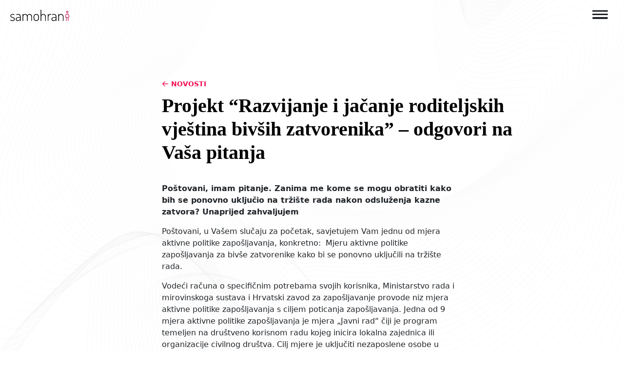

--- FILE ---
content_type: text/html; charset=UTF-8
request_url: https://samohrani.com/projekt-razvijanje-i-jacanje-roditeljskih-vjestina-bivsih-zatvorenika-odgovori-na-vasa-pitanja/
body_size: 7584
content:
<!doctype html>
<html lang="hr">

<head>
	<!-- Start cookieyes banner --> <script id="cookieyes" type="text/javascript" src="https://cdn-cookieyes.com/client_data/ce70463c9622e4ce0ddc11ff/script.js"></script> <!-- End cookieyes banner -->
<!-- Google tag (gtag.js) -->
<script async src="https://www.googletagmanager.com/gtag/js?id=G-BQN55N2KF6"></script>
<script>
  window.dataLayer = window.dataLayer || [];
  function gtag(){dataLayer.push(arguments);}
  gtag('js', new Date());

  gtag('config', 'G-BQN55N2KF6');
</script>	<meta charset="UTF-8">
	<meta name="viewport" content="width=device-width, initial-scale=1">
	<link rel="profile" href="https://gmpg.org/xfn/11">
	<title>Projekt &#8220;Razvijanje i jačanje roditeljskih vještina bivših zatvorenika&#8221; &#8211; odgovori na Vaša pitanja &#8211; Samohrani</title>
<meta name='robots' content='max-image-preview:large' />
<link rel='dns-prefetch' href='//fonts.googleapis.com' />
<link rel="alternate" title="oEmbed (JSON)" type="application/json+oembed" href="https://samohrani.com/wp-json/oembed/1.0/embed?url=https%3A%2F%2Fsamohrani.com%2Fprojekt-razvijanje-i-jacanje-roditeljskih-vjestina-bivsih-zatvorenika-odgovori-na-vasa-pitanja%2F" />
<link rel="alternate" title="oEmbed (XML)" type="text/xml+oembed" href="https://samohrani.com/wp-json/oembed/1.0/embed?url=https%3A%2F%2Fsamohrani.com%2Fprojekt-razvijanje-i-jacanje-roditeljskih-vjestina-bivsih-zatvorenika-odgovori-na-vasa-pitanja%2F&#038;format=xml" />
<style id='wp-img-auto-sizes-contain-inline-css'>
img:is([sizes=auto i],[sizes^="auto," i]){contain-intrinsic-size:3000px 1500px}
/*# sourceURL=wp-img-auto-sizes-contain-inline-css */
</style>
<style id='classic-theme-styles-inline-css'>
/*! This file is auto-generated */
.wp-block-button__link{color:#fff;background-color:#32373c;border-radius:9999px;box-shadow:none;text-decoration:none;padding:calc(.667em + 2px) calc(1.333em + 2px);font-size:1.125em}.wp-block-file__button{background:#32373c;color:#fff;text-decoration:none}
/*# sourceURL=/wp-includes/css/classic-themes.min.css */
</style>
<link rel='stylesheet' id='contact-form-7-css' href='https://samohrani.com/wp-content/plugins/contact-form-7/includes/css/styles.css?ver=6.1.4' media='all' />
<link rel='stylesheet' id='let-css-css' href='https://samohrani.com/wp-content/themes/let/assets/css/main.css?ver=1.0.0' media='all' />
<link rel='stylesheet' id=' let-google-fonts -css' href='https://fonts.googleapis.com/css2?family=Roboto%3Aital%2Cwght%400%2C200%3B0%2C300%3B0%2C400%3B0%2C500%3B0%2C700%3B1%2C300%3B1%2C400%3B1%2C500%3B1%2C700&#038;display=swap&#038;ver=6.9' media='all' />
<script src="https://samohrani.com/wp-includes/js/jquery/jquery.min.js?ver=3.7.1" id="jquery-core-js"></script>
<link rel="https://api.w.org/" href="https://samohrani.com/wp-json/" /><link rel="alternate" title="JSON" type="application/json" href="https://samohrani.com/wp-json/wp/v2/posts/1820" />
<link rel="canonical" href="https://samohrani.com/projekt-razvijanje-i-jacanje-roditeljskih-vjestina-bivsih-zatvorenika-odgovori-na-vasa-pitanja/" />
<link href="[data-uri]" rel="icon" type="image/x-icon" /><style id='global-styles-inline-css'>
:root{--wp--preset--aspect-ratio--square: 1;--wp--preset--aspect-ratio--4-3: 4/3;--wp--preset--aspect-ratio--3-4: 3/4;--wp--preset--aspect-ratio--3-2: 3/2;--wp--preset--aspect-ratio--2-3: 2/3;--wp--preset--aspect-ratio--16-9: 16/9;--wp--preset--aspect-ratio--9-16: 9/16;--wp--preset--color--black: #000000;--wp--preset--color--cyan-bluish-gray: #abb8c3;--wp--preset--color--white: #ffffff;--wp--preset--color--pale-pink: #f78da7;--wp--preset--color--vivid-red: #cf2e2e;--wp--preset--color--luminous-vivid-orange: #ff6900;--wp--preset--color--luminous-vivid-amber: #fcb900;--wp--preset--color--light-green-cyan: #7bdcb5;--wp--preset--color--vivid-green-cyan: #00d084;--wp--preset--color--pale-cyan-blue: #8ed1fc;--wp--preset--color--vivid-cyan-blue: #0693e3;--wp--preset--color--vivid-purple: #9b51e0;--wp--preset--gradient--vivid-cyan-blue-to-vivid-purple: linear-gradient(135deg,rgb(6,147,227) 0%,rgb(155,81,224) 100%);--wp--preset--gradient--light-green-cyan-to-vivid-green-cyan: linear-gradient(135deg,rgb(122,220,180) 0%,rgb(0,208,130) 100%);--wp--preset--gradient--luminous-vivid-amber-to-luminous-vivid-orange: linear-gradient(135deg,rgb(252,185,0) 0%,rgb(255,105,0) 100%);--wp--preset--gradient--luminous-vivid-orange-to-vivid-red: linear-gradient(135deg,rgb(255,105,0) 0%,rgb(207,46,46) 100%);--wp--preset--gradient--very-light-gray-to-cyan-bluish-gray: linear-gradient(135deg,rgb(238,238,238) 0%,rgb(169,184,195) 100%);--wp--preset--gradient--cool-to-warm-spectrum: linear-gradient(135deg,rgb(74,234,220) 0%,rgb(151,120,209) 20%,rgb(207,42,186) 40%,rgb(238,44,130) 60%,rgb(251,105,98) 80%,rgb(254,248,76) 100%);--wp--preset--gradient--blush-light-purple: linear-gradient(135deg,rgb(255,206,236) 0%,rgb(152,150,240) 100%);--wp--preset--gradient--blush-bordeaux: linear-gradient(135deg,rgb(254,205,165) 0%,rgb(254,45,45) 50%,rgb(107,0,62) 100%);--wp--preset--gradient--luminous-dusk: linear-gradient(135deg,rgb(255,203,112) 0%,rgb(199,81,192) 50%,rgb(65,88,208) 100%);--wp--preset--gradient--pale-ocean: linear-gradient(135deg,rgb(255,245,203) 0%,rgb(182,227,212) 50%,rgb(51,167,181) 100%);--wp--preset--gradient--electric-grass: linear-gradient(135deg,rgb(202,248,128) 0%,rgb(113,206,126) 100%);--wp--preset--gradient--midnight: linear-gradient(135deg,rgb(2,3,129) 0%,rgb(40,116,252) 100%);--wp--preset--font-size--small: 13px;--wp--preset--font-size--medium: 20px;--wp--preset--font-size--large: 36px;--wp--preset--font-size--x-large: 42px;--wp--preset--spacing--20: 0.44rem;--wp--preset--spacing--30: 0.67rem;--wp--preset--spacing--40: 1rem;--wp--preset--spacing--50: 1.5rem;--wp--preset--spacing--60: 2.25rem;--wp--preset--spacing--70: 3.38rem;--wp--preset--spacing--80: 5.06rem;--wp--preset--shadow--natural: 6px 6px 9px rgba(0, 0, 0, 0.2);--wp--preset--shadow--deep: 12px 12px 50px rgba(0, 0, 0, 0.4);--wp--preset--shadow--sharp: 6px 6px 0px rgba(0, 0, 0, 0.2);--wp--preset--shadow--outlined: 6px 6px 0px -3px rgb(255, 255, 255), 6px 6px rgb(0, 0, 0);--wp--preset--shadow--crisp: 6px 6px 0px rgb(0, 0, 0);}:where(.is-layout-flex){gap: 0.5em;}:where(.is-layout-grid){gap: 0.5em;}body .is-layout-flex{display: flex;}.is-layout-flex{flex-wrap: wrap;align-items: center;}.is-layout-flex > :is(*, div){margin: 0;}body .is-layout-grid{display: grid;}.is-layout-grid > :is(*, div){margin: 0;}:where(.wp-block-columns.is-layout-flex){gap: 2em;}:where(.wp-block-columns.is-layout-grid){gap: 2em;}:where(.wp-block-post-template.is-layout-flex){gap: 1.25em;}:where(.wp-block-post-template.is-layout-grid){gap: 1.25em;}.has-black-color{color: var(--wp--preset--color--black) !important;}.has-cyan-bluish-gray-color{color: var(--wp--preset--color--cyan-bluish-gray) !important;}.has-white-color{color: var(--wp--preset--color--white) !important;}.has-pale-pink-color{color: var(--wp--preset--color--pale-pink) !important;}.has-vivid-red-color{color: var(--wp--preset--color--vivid-red) !important;}.has-luminous-vivid-orange-color{color: var(--wp--preset--color--luminous-vivid-orange) !important;}.has-luminous-vivid-amber-color{color: var(--wp--preset--color--luminous-vivid-amber) !important;}.has-light-green-cyan-color{color: var(--wp--preset--color--light-green-cyan) !important;}.has-vivid-green-cyan-color{color: var(--wp--preset--color--vivid-green-cyan) !important;}.has-pale-cyan-blue-color{color: var(--wp--preset--color--pale-cyan-blue) !important;}.has-vivid-cyan-blue-color{color: var(--wp--preset--color--vivid-cyan-blue) !important;}.has-vivid-purple-color{color: var(--wp--preset--color--vivid-purple) !important;}.has-black-background-color{background-color: var(--wp--preset--color--black) !important;}.has-cyan-bluish-gray-background-color{background-color: var(--wp--preset--color--cyan-bluish-gray) !important;}.has-white-background-color{background-color: var(--wp--preset--color--white) !important;}.has-pale-pink-background-color{background-color: var(--wp--preset--color--pale-pink) !important;}.has-vivid-red-background-color{background-color: var(--wp--preset--color--vivid-red) !important;}.has-luminous-vivid-orange-background-color{background-color: var(--wp--preset--color--luminous-vivid-orange) !important;}.has-luminous-vivid-amber-background-color{background-color: var(--wp--preset--color--luminous-vivid-amber) !important;}.has-light-green-cyan-background-color{background-color: var(--wp--preset--color--light-green-cyan) !important;}.has-vivid-green-cyan-background-color{background-color: var(--wp--preset--color--vivid-green-cyan) !important;}.has-pale-cyan-blue-background-color{background-color: var(--wp--preset--color--pale-cyan-blue) !important;}.has-vivid-cyan-blue-background-color{background-color: var(--wp--preset--color--vivid-cyan-blue) !important;}.has-vivid-purple-background-color{background-color: var(--wp--preset--color--vivid-purple) !important;}.has-black-border-color{border-color: var(--wp--preset--color--black) !important;}.has-cyan-bluish-gray-border-color{border-color: var(--wp--preset--color--cyan-bluish-gray) !important;}.has-white-border-color{border-color: var(--wp--preset--color--white) !important;}.has-pale-pink-border-color{border-color: var(--wp--preset--color--pale-pink) !important;}.has-vivid-red-border-color{border-color: var(--wp--preset--color--vivid-red) !important;}.has-luminous-vivid-orange-border-color{border-color: var(--wp--preset--color--luminous-vivid-orange) !important;}.has-luminous-vivid-amber-border-color{border-color: var(--wp--preset--color--luminous-vivid-amber) !important;}.has-light-green-cyan-border-color{border-color: var(--wp--preset--color--light-green-cyan) !important;}.has-vivid-green-cyan-border-color{border-color: var(--wp--preset--color--vivid-green-cyan) !important;}.has-pale-cyan-blue-border-color{border-color: var(--wp--preset--color--pale-cyan-blue) !important;}.has-vivid-cyan-blue-border-color{border-color: var(--wp--preset--color--vivid-cyan-blue) !important;}.has-vivid-purple-border-color{border-color: var(--wp--preset--color--vivid-purple) !important;}.has-vivid-cyan-blue-to-vivid-purple-gradient-background{background: var(--wp--preset--gradient--vivid-cyan-blue-to-vivid-purple) !important;}.has-light-green-cyan-to-vivid-green-cyan-gradient-background{background: var(--wp--preset--gradient--light-green-cyan-to-vivid-green-cyan) !important;}.has-luminous-vivid-amber-to-luminous-vivid-orange-gradient-background{background: var(--wp--preset--gradient--luminous-vivid-amber-to-luminous-vivid-orange) !important;}.has-luminous-vivid-orange-to-vivid-red-gradient-background{background: var(--wp--preset--gradient--luminous-vivid-orange-to-vivid-red) !important;}.has-very-light-gray-to-cyan-bluish-gray-gradient-background{background: var(--wp--preset--gradient--very-light-gray-to-cyan-bluish-gray) !important;}.has-cool-to-warm-spectrum-gradient-background{background: var(--wp--preset--gradient--cool-to-warm-spectrum) !important;}.has-blush-light-purple-gradient-background{background: var(--wp--preset--gradient--blush-light-purple) !important;}.has-blush-bordeaux-gradient-background{background: var(--wp--preset--gradient--blush-bordeaux) !important;}.has-luminous-dusk-gradient-background{background: var(--wp--preset--gradient--luminous-dusk) !important;}.has-pale-ocean-gradient-background{background: var(--wp--preset--gradient--pale-ocean) !important;}.has-electric-grass-gradient-background{background: var(--wp--preset--gradient--electric-grass) !important;}.has-midnight-gradient-background{background: var(--wp--preset--gradient--midnight) !important;}.has-small-font-size{font-size: var(--wp--preset--font-size--small) !important;}.has-medium-font-size{font-size: var(--wp--preset--font-size--medium) !important;}.has-large-font-size{font-size: var(--wp--preset--font-size--large) !important;}.has-x-large-font-size{font-size: var(--wp--preset--font-size--x-large) !important;}
/*# sourceURL=global-styles-inline-css */
</style>
</head>

<body class="wp-singular post-template-default single single-post postid-1820 single-format-standard wp-theme-let">
	
	<header class="header js-sticky-header">
		<div class="container-xxl">
			<div class="row">
				<div class="col-12">
					<div class="header-body">
						<div class="header-branding">
							<a href="https://samohrani.com" class="header-title" rel="home">
								<img src="https://samohrani.com/wp-content/themes/let/assets/images/layout/logo-samohrani.svg" alt="">
							</a>
						</div>
						<nav class="header-primary-nav">
							
						</nav>
						<div class="header-mobile-nav-toggle">							
                            <button class="btn nav-icon nav-icon-slider js-toggle-mobile-nav">
                                <span class="nav-icon-box">
                                    <span class="nav-icon-inner"></span>
                                </span>
                            </button>
						</div>
					</div>
					<div class="header-mobile-nav js-mobile-nav-height">
						<div class="header-mobile-nav-inner">
							<div class="header-section-title">
								IZBORNIK
							</div>
							<ul id="menu-primary" class="page-menu"><li id="menu-item-2911" class="menu-item menu-item-type-post_type menu-item-object-page menu-item-2911"><a href="https://samohrani.com/info-kutak/">Info kutak</a></li>
<li id="menu-item-2912" class="menu-item menu-item-type-post_type menu-item-object-page menu-item-2912"><a href="https://samohrani.com/o-nama/">O nama</a></li>
<li id="menu-item-2913" class="menu-item menu-item-type-post_type menu-item-object-page menu-item-2913"><a href="https://samohrani.com/pitanja-i-odgovori/">Pitanja i odgovori</a></li>
<li id="menu-item-2914" class="menu-item menu-item-type-post_type menu-item-object-page current_page_parent menu-item-2914"><a href="https://samohrani.com/novosti/">Novosti</a></li>
</ul>							<div class="header-section-title">
								IZDVOJENO
							</div>
							<ul id="menu-secondary" class="page-menu"><li id="menu-item-22542" class="menu-item menu-item-type-post_type menu-item-object-page menu-item-22542"><a href="https://samohrani.com/pitanja-i-odgovori/postavi-pitanje/">Postavi pitanje stručnjaku</a></li>
<li id="menu-item-22543" class="menu-item menu-item-type-post_type menu-item-object-page menu-item-22543"><a href="https://samohrani.com/o-nama/mapa-socijalnih-usluga-u-zajednici/">Mapa socijalnih usluga</a></li>
</ul>							<div class="header-theme">
								<div class="header-section-title">
									ODABERI TEMU
								</div>
								<div class="header-theme-select">
									<button class="btn btn-theme-select" id="lightTheme" class="is-active"><svg class="svg-icon "><use xmlns:xlink="http://www.w3.org/1999/xlink" xlink:href="https://samohrani.com/wp-content/themes/let/assets/sprite/icons.svg#icon-sun"></use></svg><div>Svjetlo</div></button>
									<button class="btn btn-theme-select" id="darkTheme"><svg class="svg-icon "><use xmlns:xlink="http://www.w3.org/1999/xlink" xlink:href="https://samohrani.com/wp-content/themes/let/assets/sprite/icons.svg#icon-moon"></use></svg><div>Tamno</div></button>
									<button class="btn btn-theme-select" id="autoTheme"><svg class="svg-icon "><use xmlns:xlink="http://www.w3.org/1999/xlink" xlink:href="https://samohrani.com/wp-content/themes/let/assets/sprite/icons.svg#icon-circle-half"></use></svg><div>Automatski</div></button>
								</div>
							</div>
						</div>
					</div>
				</div>
			</div>
		</div>
	</header>
<section id="" class="hero">
    <div class="container-xxl">
        <div class="row align-items-stretch">
            <div class="col-md-9 col-lg-7 offset-md-2 offset-lg-3">
                <div class="hero-content">

                                            <a href="https://samohrani.com/novosti/" class="hero-back link">
                            <svg class="svg-icon "><use xmlns:xlink="http://www.w3.org/1999/xlink" xlink:href="https://samohrani.com/wp-content/themes/let/assets/sprite/icons.svg#icon-arrow-left"></use></svg>                            <span>Novosti</span>
                        </a>
                    
                    <h1 class="hero-title">
                        Projekt &#8220;Razvijanje i jačanje roditeljskih vještina bivših zatvorenika&#8221; &#8211; odgovori na Vaša pitanja                    </h1>

                                        <!-- <div class="hero-meta">
                        <span class="hero-meta-date">29.04.2017. 12:56</span> 
                        <span class="hero-meta-bull">&bull;</span> 
                        <span class="hero-meta-author">Sonja K.</span> 
                        <span class="hero-meta-bull">&bull;</span> 
                        <a href="#" class="hero-meta-source">Izvorni članak</a> 
                        <span class="hero-meta-bull">&bull;</span>  
                        <span class="hero-meta-read">5 min čitanja</span>
                    </div> -->
                                    </div>
            </div>
        </div>
    </div>
</section>

<section id="" class="article mb-10">
    <div class="container-xxl">
        <div class="row align-items-stretch">
            <div class="col-md-9 col-lg-6 offset-md-2 offset-lg-3">
                <div class="article-content">
                    <div class="text-editor">
                        <p>				<strong>Poštovani, imam pitanje. Zanima me kome se mogu obratiti kako bih se ponovno uključio na tržište rada nakon odsluženja kazne zatvora? Unaprijed zahvaljujem</strong></p>
<p>Poštovani, u Vašem slučaju za početak, savjetujem Vam jednu od mjera aktivne politike zapošljavanja, konkretno:  Mjeru aktivne politike zapošljavanja za bivše zatvorenike kako bi se ponovno uključili na tržište rada.</p>
<p>Vodeći računa o specifičnim potrebama svojih korisnika, Ministarstvo rada i mirovinskoga sustava i Hrvatski zavod za zapošljavanje provode niz mjera aktivne politike zapošljavanja s ciljem poticanja zapošljavanja. Jedna od 9 mjera aktivne politike zapošljavanja je mjera „Javni rad“ čiji je program temeljen na društveno korisnom radu kojeg inicira lokalna zajednica ili organizacije civilnog društva. Cilj mjere je uključiti nezaposlene osobe u program aktivacije na poslovima društveno korisnog rada.<br />
Ovu mjeru mogu koristiti:<br />
dugotrajno nezaposlene osobe, osobe s invaliditetom, osobe u nepovoljnom položaju na tržištu rada i mlade osobe i to podijeljeni tri skupine.<br />
S obzirom na Vašu trenutnu situaciju korisne su Vam informacije koje se tiču prve skupine.<br />
Bez obzira na duljinu prijave u evidenciju: hrvatski branitelji, djeca i supružnici poginulih i nestalih hrvatskih branitelja, roditelji s 4 i više malodobne djece, roditelji djece s teškoćama u razvoju, roditelji djece oboljele od malignih bolesti, roditelji udovci i roditelji djeteta bez upisanog drugog roditelja, osobe na uvjetnoj kazni, osobe bez stečene kvalifikacije, osobe s invaliditetom, žrtve trgovanja ljudima, žrtve obiteljskog nasilja, azilanti, mlade osobe koje su izašle iz sustava skrbi (domova za djecu) i udomiteljskih obitelji, odgojnih zavoda i slično, liječeni ovisnici o drogama, <strong>osobe koje su završile sa služenjem zatvorske kazne u posljednjih 6 mjeseci</strong>, Romi, beskućnici/e, osobe koja pripadaju etničkoj manjini i potreban joj je razvoj jezičnog profila, profila stručnog usavršavanja ili profila radnog iskustva da bi poboljšale izglede za pristup stalnom zaposlenju</p>
<p>Više o ovoj mjeri možete pročitati ovdje: <a href="http://mjere.hr/mjere/javni-rad/">http://mjere.hr/mjere/javni-rad/</a></p>
<p>Udruga &#8220;LET&#8221; Vas poziva da se uključite u projekt &#8220;Razvijanje i jačanje roditeljskih vještina bivših zatvorenika&#8221; putem kojeg ćete dobiti odgovore na ova i još mnoga druga pitanja. Odgovore možete dobiti na stručnoj radionici ili Grupi podrške pod nazivom &#8220;Razvijanje i jačanje roditeljskih vještina bivših zatvorenika&#8221; koju provode stručni djelatnici Udruge za unapređenje kvalitete življenja &#8220;LET.&#8221;</p>
<p>Prijave na telefon: 01/5803 726 ili 092/1741 096 ili putem let@udruga-let.hr		</p>
                    </div>
                </div>
            </div>
        </div>
    </div>
</section>



<section id="" class="section section-cards section-line pt-10 pb-10 js-equal-height">
    <div class="container-xxl">

        <div class="row align-items-stretch">

                    <div class="col-md-6 col-xl-4 mb-2 px-4 py-2">
                <div class="simple-card simple-card-transparent" data-eq>
                    <div class="simple-card-inner">
                                                <div class="simple-card-body">

                            
                            <div class="simple-card-date">
                                22.01.2026. 23:56                            </div>
                            
                            <h3 class="simple-card-title">
                                Alimentacija kao oružje protiv bivšeg partnera? Država štiti neplatiše, a ne djecu                            </h3>
                            <div class="simple-card-content">
                                Alimentacija kao oružje protiv bivšeg partnera? Država štiti neplatiše, a ne djecu Autor: 035portal Preuzeto sa: https://035portal.hr/vijest/zivot/clanak/35229.html#google_vignette U zemlji gdje se neplaćanje alimentacije očito isplati, ...                            </div>
                            <a href="https://samohrani.com/alimentacija-kao-oruzje-protiv-bivseg-partnera-drzava-stiti-neplatise-a-ne-djecu/" class="link link-more icon-link icon-link-hover">
                                <svg class="svg-icon bi"><use xmlns:xlink="http://www.w3.org/1999/xlink" xlink:href="https://samohrani.com/wp-content/themes/let/assets/sprite/icons.svg#icon-plus-large"></use></svg>                                <span>pročitaj više</span>
                            </a>
                        </div>
                    </div>
                    <a href="https://samohrani.com/alimentacija-kao-oruzje-protiv-bivseg-partnera-drzava-stiti-neplatise-a-ne-djecu/" class="simple-card-overlay-link"></a>
                </div>
            </div>

                        <div class="col-md-6 col-xl-4 mb-2 px-4 py-2">
                <div class="simple-card simple-card-transparent" data-eq>
                    <div class="simple-card-inner">
                                                <div class="simple-card-body">

                            
                            <div class="simple-card-date">
                                13.01.2026. 11:25                            </div>
                            
                            <h3 class="simple-card-title">
                                ŠTO JE NASILJE U OBITELJI I KOJI OBLICI NASILJA POSTOJE?                            </h3>
                            <div class="simple-card-content">
                                Nasilje u obitelji je svaki oblik tjelesnog, psihičkog, spolnog ili ekonomskog nasilja: • TJELESNO – primjena fizičke sile prema žrtvi te tjelesno kažnjavanje ili drugi ...                            </div>
                            <a href="https://samohrani.com/sto-je-nasilje-u-obitelji-i-koji-oblici-nasilja-postoje/" class="link link-more icon-link icon-link-hover">
                                <svg class="svg-icon bi"><use xmlns:xlink="http://www.w3.org/1999/xlink" xlink:href="https://samohrani.com/wp-content/themes/let/assets/sprite/icons.svg#icon-plus-large"></use></svg>                                <span>pročitaj više</span>
                            </a>
                        </div>
                    </div>
                    <a href="https://samohrani.com/sto-je-nasilje-u-obitelji-i-koji-oblici-nasilja-postoje/" class="simple-card-overlay-link"></a>
                </div>
            </div>

                        <div class="col-md-6 col-xl-4 mb-2 px-4 py-2">
                <div class="simple-card simple-card-transparent" data-eq>
                    <div class="simple-card-inner">
                                                <div class="simple-card-body">

                            
                            <div class="simple-card-date">
                                06.01.2026. 09:43                            </div>
                            
                            <h3 class="simple-card-title">
                                POZIV NA GRUPU PODRŠKE ZA SAMOHRANE RODITELJE                            </h3>
                            <div class="simple-card-content">
                                POZIV NA GRUPU PODRŠKE ZA SAMOHRANE RODITELJE Udruga LET poziva sve samohrane roditelje na sudjelovanje u grupi podrške, koja počinje:  15.01.2026. (četvrtak)  u 18:00 sati  Ratarska ...                            </div>
                            <a href="https://samohrani.com/poziv-na-grupu-podrske-za-samohrane-roditelje/" class="link link-more icon-link icon-link-hover">
                                <svg class="svg-icon bi"><use xmlns:xlink="http://www.w3.org/1999/xlink" xlink:href="https://samohrani.com/wp-content/themes/let/assets/sprite/icons.svg#icon-plus-large"></use></svg>                                <span>pročitaj više</span>
                            </a>
                        </div>
                    </div>
                    <a href="https://samohrani.com/poziv-na-grupu-podrske-za-samohrane-roditelje/" class="simple-card-overlay-link"></a>
                </div>
            </div>

            
        </div>
    </div>
</section>


	<footer class="footer pt-5 pb-5">
		<div class="container-xxl">
			<div class="footer-top">
				<div class="row justify-items-center">
					<div class="col-xl-4 mb-4 mb-xl-0 text-center text-xl-start">
						<img src="https://samohrani.com/wp-content/themes/let/assets/images/layout/logo-footer.svg" alt="">
					</div>
					<div class="col-md-6 col-xl-4">
						<div class="footer-block text-center text-xl-start">
							<strong class="text-primary">ADRESA</strong>
							<div>
								Ratarska 7, Zagreb<br />
Hrvatska							</div>
						</div>
						<div class="footer-block text-center text-xl-start">
							<strong class="text-primary">KONTAKT</strong>
							<div>
								let@udruga-let.hr<br />
+385 (0)1 5803726							</div>
						</div>
						<div class="footer-block text-center text-xl-start">
							<strong class="text-primary">ZAPRATI NAS</strong>
							<ul class="social social--footer social--invert mt-1">
																							<li class="social-item --facebook">
									<a href="https://www.facebook.com/udruga.let" class="social-link" target="_new" rel="nofollow">
										<div class="social-icon">
											<svg class="svg-icon "><use xmlns:xlink="http://www.w3.org/1999/xlink" xlink:href="https://samohrani.com/wp-content/themes/let/assets/sprite/icons.svg#icon-facebook"></use></svg>										</div>
									</a>
								</li>
								
																							<li class="social-item --linkedin">
									<a href="https://www.linkedin.com/company/udruga-let" class="social-link" target="_new" rel="nofollow">
										<div class="social-icon">
											<svg class="svg-icon "><use xmlns:xlink="http://www.w3.org/1999/xlink" xlink:href="https://samohrani.com/wp-content/themes/let/assets/sprite/icons.svg#icon-linkedin"></use></svg>										</div>
									</a>
								</li>
								
																							<li class="social-item --x-twitter">
									<a href="https://x.com/@LetUdruga" class="social-link" target="_new" rel="nofollow">
										<div class="social-icon">
											<svg class="svg-icon "><use xmlns:xlink="http://www.w3.org/1999/xlink" xlink:href="https://samohrani.com/wp-content/themes/let/assets/sprite/icons.svg#icon-x-twitter"></use></svg>										</div>
									</a>
								</li>
								
																							<li class="social-item --instagram">
									<a href="https://www.instagram.com/udruga_let" class="social-link" target="_new" rel="nofollow">
										<div class="social-icon">
											<svg class="svg-icon "><use xmlns:xlink="http://www.w3.org/1999/xlink" xlink:href="https://samohrani.com/wp-content/themes/let/assets/sprite/icons.svg#icon-instagram"></use></svg>										</div>
									</a>
								</li>
								
																							<li class="social-item --youtube">
									<a href="https://www.youtube.com/channel/UCEJNvfE8K_IDy6qgKlj77yQ" class="social-link" target="_new" rel="nofollow">
										<div class="social-icon">
											<svg class="svg-icon "><use xmlns:xlink="http://www.w3.org/1999/xlink" xlink:href="https://samohrani.com/wp-content/themes/let/assets/sprite/icons.svg#icon-youtube"></use></svg>										</div>
									</a>
								</li>
								
																							<li class="social-item --tiktok">
									<a href="https://www.tiktok.com/@udrugalet" class="social-link" target="_new" rel="nofollow">
										<div class="social-icon">
											<svg class="svg-icon "><use xmlns:xlink="http://www.w3.org/1999/xlink" xlink:href="https://samohrani.com/wp-content/themes/let/assets/sprite/icons.svg#icon-tiktok"></use></svg>										</div>
									</a>
								</li>
								
															
														</ul>
						</div>
						
					</div>
					<div class="col-md-6 col-xl-4">
						<div class="footer-block text-center text-xl-start">
							<strong class="text-primary">RADNO VRIJEME</strong>
							<div>
								Ured i savjetovanje<br />
PON-PET 8:30-16:30							</div>
						</div>
						<div class="footer-block text-center text-xl-start">
							<strong class="text-primary"></strong>
							<div>
															</div>
						</div>
					</div>
				</div>
			</div>
			<div class="footer-bottom mt-5 pt-5">
				<div class="row">
					<div class="col-12">
						<div class="footer-block">
							<div class="footer-nav">
																<a href="https://samohrani.com/o-nama/">O nama</a>
																<a href="https://samohrani.com/o-nama/kontakt/">Kontakt</a>
																<a href="https://samohrani.com/o-nama/politika-privatnosti/">Politika privatnosti</a>
															</div>
							<div class="footer-copy"> 
								Autorska prava ©2026 Udruga Let.							</div>
						</div>
					</div>
				</div>
			</div>
		</div>
	</footer>

	<script type="speculationrules">
{"prefetch":[{"source":"document","where":{"and":[{"href_matches":"/*"},{"not":{"href_matches":["/wp-*.php","/wp-admin/*","/wp-content/uploads/*","/wp-content/*","/wp-content/plugins/*","/wp-content/themes/let/*","/*\\?(.+)"]}},{"not":{"selector_matches":"a[rel~=\"nofollow\"]"}},{"not":{"selector_matches":".no-prefetch, .no-prefetch a"}}]},"eagerness":"conservative"}]}
</script>
<script src="https://samohrani.com/wp-includes/js/dist/hooks.min.js?ver=dd5603f07f9220ed27f1" id="wp-hooks-js"></script>
<script src="https://samohrani.com/wp-includes/js/dist/i18n.min.js?ver=c26c3dc7bed366793375" id="wp-i18n-js"></script>
<script id="wp-i18n-js-after">
wp.i18n.setLocaleData( { 'text direction\u0004ltr': [ 'ltr' ] } );
//# sourceURL=wp-i18n-js-after
</script>
<script src="https://samohrani.com/wp-content/plugins/contact-form-7/includes/swv/js/index.js?ver=6.1.4" id="swv-js"></script>
<script id="contact-form-7-js-translations">
( function( domain, translations ) {
	var localeData = translations.locale_data[ domain ] || translations.locale_data.messages;
	localeData[""].domain = domain;
	wp.i18n.setLocaleData( localeData, domain );
} )( "contact-form-7", {"translation-revision-date":"2025-11-30 11:46:17+0000","generator":"GlotPress\/4.0.3","domain":"messages","locale_data":{"messages":{"":{"domain":"messages","plural-forms":"nplurals=3; plural=(n % 10 == 1 && n % 100 != 11) ? 0 : ((n % 10 >= 2 && n % 10 <= 4 && (n % 100 < 12 || n % 100 > 14)) ? 1 : 2);","lang":"hr"},"This contact form is placed in the wrong place.":["Ovaj obrazac za kontaktiranje postavljen je na krivo mjesto."],"Error:":["Gre\u0161ka:"]}},"comment":{"reference":"includes\/js\/index.js"}} );
//# sourceURL=contact-form-7-js-translations
</script>
<script id="contact-form-7-js-before">
var wpcf7 = {
    "api": {
        "root": "https:\/\/samohrani.com\/wp-json\/",
        "namespace": "contact-form-7\/v1"
    }
};
//# sourceURL=contact-form-7-js-before
</script>
<script src="https://samohrani.com/wp-content/plugins/contact-form-7/includes/js/index.js?ver=6.1.4" id="contact-form-7-js"></script>
<script src="https://samohrani.com/wp-content/themes/let/assets/js/main.js?ver=1.0.0" id="let-js-js"></script>
</body>

</html>

--- FILE ---
content_type: text/css
request_url: https://samohrani.com/wp-content/themes/let/assets/css/main.css?ver=1.0.0
body_size: 33465
content:
@charset "UTF-8";:root,[data-bs-theme=light]{--bs-blue:#0d6efd;--bs-indigo:#6610f2;--bs-purple:#6f42c1;--bs-pink:#d63384;--bs-red:#f31054;--bs-orange:#e96300;--bs-yellow:#ffc107;--bs-green:#198754;--bs-teal:#20c997;--bs-cyan:#0dcaf0;--bs-black:#000;--bs-white:#fff;--bs-gray:#6c757d;--bs-gray-dark:#343a40;--bs-gray-100:#f8f9fa;--bs-gray-200:#e9ecef;--bs-gray-300:#dee2e6;--bs-gray-400:#ced4da;--bs-gray-500:#adb5bd;--bs-gray-600:#6c757d;--bs-gray-700:#495057;--bs-gray-800:#343a40;--bs-gray-900:#212529;--bs-primary:#f31054;--bs-secondary:#6c757d;--bs-success:#198754;--bs-info:#0dcaf0;--bs-warning:#ffc107;--bs-danger:#f31054;--bs-light:#f8f9fa;--bs-dark:#212529;--bs-primary-rgb:243,16,84;--bs-secondary-rgb:108,117,125;--bs-success-rgb:25,135,84;--bs-info-rgb:13,202,240;--bs-warning-rgb:255,193,7;--bs-danger-rgb:243,16,84;--bs-light-rgb:248,249,250;--bs-dark-rgb:33,37,41;--bs-primary-text-emphasis:#610622;--bs-secondary-text-emphasis:#2b2f32;--bs-success-text-emphasis:#0a3622;--bs-info-text-emphasis:#055160;--bs-warning-text-emphasis:#664d03;--bs-danger-text-emphasis:#610622;--bs-light-text-emphasis:#495057;--bs-dark-text-emphasis:#495057;--bs-primary-bg-subtle:#fdcfdd;--bs-secondary-bg-subtle:#e2e3e5;--bs-success-bg-subtle:#d1e7dd;--bs-info-bg-subtle:#cff4fc;--bs-warning-bg-subtle:#fff3cd;--bs-danger-bg-subtle:#fdcfdd;--bs-light-bg-subtle:#fcfcfd;--bs-dark-bg-subtle:#ced4da;--bs-primary-border-subtle:#fa9fbb;--bs-secondary-border-subtle:#c4c8cb;--bs-success-border-subtle:#a3cfbb;--bs-info-border-subtle:#9eeaf9;--bs-warning-border-subtle:#ffe69c;--bs-danger-border-subtle:#fa9fbb;--bs-light-border-subtle:#e9ecef;--bs-dark-border-subtle:#adb5bd;--bs-white-rgb:255,255,255;--bs-black-rgb:0,0,0;--bs-font-sans-serif:Inter,system-ui,-apple-system,"Segoe UI",Roboto,"Helvetica Neue","Noto Sans","Liberation Sans",Arial,sans-serif,"Apple Color Emoji","Segoe UI Emoji","Segoe UI Symbol","Noto Color Emoji";--bs-font-monospace:SFMono-Regular,Menlo,Monaco,Consolas,"Liberation Mono","Courier New",monospace;--bs-gradient:linear-gradient(180deg,hsla(0,0%,100%,.15),hsla(0,0%,100%,0));--bs-body-font-family:var(--bs-font-sans-serif);--bs-body-font-size:1rem;--bs-body-font-weight:400;--bs-body-line-height:1.5;--bs-body-color:#212529;--bs-body-color-rgb:33,37,41;--bs-body-bg:#fff;--bs-body-bg-rgb:255,255,255;--bs-emphasis-color:#000;--bs-emphasis-color-rgb:0,0,0;--bs-secondary-color:rgba(33,37,41,.75);--bs-secondary-color-rgb:33,37,41;--bs-secondary-bg:#e9ecef;--bs-secondary-bg-rgb:233,236,239;--bs-tertiary-color:rgba(33,37,41,.5);--bs-tertiary-color-rgb:33,37,41;--bs-tertiary-bg:#f8f9fa;--bs-tertiary-bg-rgb:248,249,250;--bs-heading-color:inherit;--bs-link-color:#f31054;--bs-link-color-rgb:243,16,84;--bs-link-decoration:none;--bs-link-hover-color:#c20d43;--bs-link-hover-color-rgb:194,13,67;--bs-code-color:#d63384;--bs-highlight-bg:#fff3cd;--bs-border-width:1px;--bs-border-style:solid;--bs-border-color:#dee2e6;--bs-border-color-translucent:rgba(0,0,0,.175);--bs-border-radius:0.375rem;--bs-border-radius-sm:0.25rem;--bs-border-radius-lg:0.5rem;--bs-border-radius-xl:1rem;--bs-border-radius-xxl:2rem;--bs-border-radius-2xl:var(--bs-border-radius-xxl);--bs-border-radius-pill:50rem;--bs-box-shadow:0 0.5rem 1rem rgba(0,0,0,.15);--bs-box-shadow-sm:0 0.125rem 0.25rem rgba(0,0,0,.075);--bs-box-shadow-lg:0 1rem 3rem rgba(0,0,0,.175);--bs-box-shadow-inset:inset 0 1px 2px rgba(0,0,0,.075);--bs-focus-ring-width:0.25rem;--bs-focus-ring-opacity:0.25;--bs-focus-ring-color:rgba(243,16,84,.25);--bs-form-valid-color:#198754;--bs-form-valid-border-color:#198754;--bs-form-invalid-color:#f31054;--bs-form-invalid-border-color:#f31054}[data-bs-theme=dark]{--bs-body-color:#dee2e6;--bs-body-color-rgb:222,226,230;--bs-body-bg:#212529;--bs-body-bg-rgb:33,37,41;--bs-emphasis-color:#fff;--bs-emphasis-color-rgb:255,255,255;--bs-secondary-color:rgba(222,226,230,.75);--bs-secondary-color-rgb:222,226,230;--bs-secondary-bg:#343a40;--bs-secondary-bg-rgb:52,58,64;--bs-tertiary-color:rgba(222,226,230,.5);--bs-tertiary-color-rgb:222,226,230;--bs-tertiary-bg:#2b3035;--bs-tertiary-bg-rgb:43,48,53;--bs-primary-text-emphasis:#f87098;--bs-secondary-text-emphasis:#a7acb1;--bs-success-text-emphasis:#75b798;--bs-info-text-emphasis:#6edff6;--bs-warning-text-emphasis:#ffda6a;--bs-danger-text-emphasis:#f87098;--bs-light-text-emphasis:#f8f9fa;--bs-dark-text-emphasis:#dee2e6;--bs-primary-bg-subtle:#310311;--bs-secondary-bg-subtle:#161719;--bs-success-bg-subtle:#051b11;--bs-info-bg-subtle:#032830;--bs-warning-bg-subtle:#332701;--bs-danger-bg-subtle:#310311;--bs-light-bg-subtle:#343a40;--bs-dark-bg-subtle:#1a1d20;--bs-primary-border-subtle:#920a32;--bs-secondary-border-subtle:#41464b;--bs-success-border-subtle:#0f5132;--bs-info-border-subtle:#087990;--bs-warning-border-subtle:#997404;--bs-danger-border-subtle:#920a32;--bs-light-border-subtle:#495057;--bs-dark-border-subtle:#343a40;--bs-heading-color:inherit;--bs-link-color:#f87098;--bs-link-hover-color:#f98dad;--bs-link-color-rgb:248,112,152;--bs-link-hover-color-rgb:249,141,173;--bs-code-color:#e685b5;--bs-border-color:#495057;--bs-border-color-translucent:hsla(0,0%,100%,.15);--bs-form-valid-color:#75b798;--bs-form-valid-border-color:#75b798;--bs-form-invalid-color:#f87098;--bs-form-invalid-border-color:#f87098;color-scheme:dark}*,:after,:before{-webkit-box-sizing:border-box;box-sizing:border-box}@media (prefers-reduced-motion:no-preference){:root{scroll-behavior:smooth}}body{-webkit-text-size-adjust:100%;-webkit-tap-highlight-color:rgba(0,0,0,0);background-color:var(--bs-body-bg);color:var(--bs-body-color);font-family:var(--bs-body-font-family);font-size:var(--bs-body-font-size);font-weight:var(--bs-body-font-weight);line-height:var(--bs-body-line-height);margin:0;text-align:var(--bs-body-text-align)}hr{border:0;border-top:var(--bs-border-width) solid;color:inherit;margin:1rem 0;opacity:.25}.h1,.h2,.h3,.h4,.h5,.h6,h1,h2,h3,h4,h5,h6{color:var(--bs-heading-color);font-weight:500;line-height:1.2;margin-bottom:.5rem;margin-top:0}.h1,h1{font-size:calc(1.375rem + 1.5vw)}@media (min-width:1200px){.h1,h1{font-size:2.5rem}}.h2,h2{font-size:calc(1.325rem + .9vw)}@media (min-width:1200px){.h2,h2{font-size:2rem}}.h3,h3{font-size:calc(1.3rem + .6vw)}@media (min-width:1200px){.h3,h3{font-size:1.75rem}}.h4,h4{font-size:calc(1.275rem + .3vw)}@media (min-width:1200px){.h4,h4{font-size:1.5rem}}.h5,h5{font-size:1.25rem}.h6,h6{font-size:1rem}p{margin-bottom:1rem;margin-top:0}abbr[title]{cursor:help;-webkit-text-decoration:underline dotted;text-decoration:underline dotted;-webkit-text-decoration-skip-ink:none;text-decoration-skip-ink:none}address{font-style:normal;line-height:inherit;margin-bottom:1rem}ol,ul{padding-left:2rem}dl,ol,ul{margin-bottom:1rem;margin-top:0}ol ol,ol ul,ul ol,ul ul{margin-bottom:0}dt{font-weight:700}dd{margin-bottom:.5rem;margin-left:0}blockquote{margin:0 0 1rem}b,strong{font-weight:bolder}.small,small{font-size:.875em}.mark,mark{background-color:var(--bs-highlight-bg);padding:.1875em}sub,sup{font-size:.75em;line-height:0;position:relative;vertical-align:baseline}sub{bottom:-.25em}sup{top:-.5em}a{color:rgba(var(--bs-link-color-rgb),var(--bs-link-opacity,1));text-decoration:none}a:hover{--bs-link-color-rgb:var(--bs-link-hover-color-rgb)}a:not([href]):not([class]),a:not([href]):not([class]):hover{color:inherit;text-decoration:none}code,kbd,pre,samp{font-family:var(--bs-font-monospace);font-size:1em}pre{display:block;font-size:.875em;margin-bottom:1rem;margin-top:0;overflow:auto}pre code{color:inherit;font-size:inherit;word-break:normal}code{word-wrap:break-word;color:var(--bs-code-color);font-size:.875em}a>code{color:inherit}kbd{background-color:var(--bs-body-color);border-radius:.25rem;color:var(--bs-body-bg);font-size:.875em;padding:.1875rem .375rem}kbd kbd{font-size:1em;padding:0}figure{margin:0 0 1rem}img,svg{vertical-align:middle}table{border-collapse:collapse;caption-side:bottom}caption{color:var(--bs-secondary-color);padding-bottom:.5rem;padding-top:.5rem;text-align:left}th{text-align:inherit;text-align:-webkit-match-parent}tbody,td,tfoot,th,thead,tr{border:0 solid;border-color:inherit}label{display:inline-block}button{border-radius:0}button:focus:not(:focus-visible){outline:0}button,input,optgroup,select,textarea{font-family:inherit;font-size:inherit;line-height:inherit;margin:0}button,select{text-transform:none}[role=button]{cursor:pointer}select{word-wrap:normal}select:disabled{opacity:1}[list]:not([type=date]):not([type=datetime-local]):not([type=month]):not([type=week]):not([type=time])::-webkit-calendar-picker-indicator{display:none!important}[type=button],[type=reset],[type=submit],button{-webkit-appearance:button}[type=button]:not(:disabled),[type=reset]:not(:disabled),[type=submit]:not(:disabled),button:not(:disabled){cursor:pointer}::-moz-focus-inner{border-style:none;padding:0}textarea{resize:vertical}fieldset{border:0;margin:0;min-width:0;padding:0}legend{float:left;font-size:calc(1.275rem + .3vw);line-height:inherit;margin-bottom:.5rem;padding:0;width:100%}@media (min-width:1200px){legend{font-size:1.5rem}}legend+*{clear:left}::-webkit-datetime-edit-day-field,::-webkit-datetime-edit-fields-wrapper,::-webkit-datetime-edit-hour-field,::-webkit-datetime-edit-minute,::-webkit-datetime-edit-month-field,::-webkit-datetime-edit-text,::-webkit-datetime-edit-year-field{padding:0}::-webkit-inner-spin-button{height:auto}[type=search]{-webkit-appearance:textfield;outline-offset:-2px}::-webkit-search-decoration{-webkit-appearance:none}::-webkit-color-swatch-wrapper{padding:0}::-webkit-file-upload-button{-webkit-appearance:button;font:inherit}::file-selector-button{-webkit-appearance:button;font:inherit}output{display:inline-block}iframe{border:0}summary{cursor:pointer;display:list-item}progress{vertical-align:baseline}[hidden]{display:none!important}.lead{font-size:1.25rem;font-weight:300}.display-1{font-size:calc(1.625rem + 4.5vw);font-weight:300;line-height:1.2}@media (min-width:1200px){.display-1{font-size:5rem}}.display-2{font-size:calc(1.575rem + 3.9vw);font-weight:300;line-height:1.2}@media (min-width:1200px){.display-2{font-size:4.5rem}}.display-3{font-size:calc(1.525rem + 3.3vw);font-weight:300;line-height:1.2}@media (min-width:1200px){.display-3{font-size:4rem}}.display-4{font-size:calc(1.475rem + 2.7vw);font-weight:300;line-height:1.2}@media (min-width:1200px){.display-4{font-size:3.5rem}}.display-5{font-size:calc(1.425rem + 2.1vw);font-weight:300;line-height:1.2}@media (min-width:1200px){.display-5{font-size:3rem}}.display-6{font-size:calc(1.375rem + 1.5vw);font-weight:300;line-height:1.2}@media (min-width:1200px){.display-6{font-size:2.5rem}}.list-inline,.list-unstyled{list-style:none;padding-left:0}.list-inline-item{display:inline-block}.list-inline-item:not(:last-child){margin-right:.5rem}.initialism{font-size:.875em;text-transform:uppercase}.blockquote{font-size:1.25rem;margin-bottom:1rem}.blockquote>:last-child{margin-bottom:0}.blockquote-footer{color:#6c757d;font-size:.875em;margin-bottom:1rem;margin-top:-1rem}.blockquote-footer:before{content:"— "}.img-fluid,.img-thumbnail{height:auto;max-width:100%}.img-thumbnail{background-color:var(--bs-body-bg);border:var(--bs-border-width) solid var(--bs-border-color);border-radius:var(--bs-border-radius);padding:.25rem}.figure{display:inline-block}.figure-img{line-height:1;margin-bottom:.5rem}.figure-caption{color:var(--bs-secondary-color);font-size:.875em}.container,.container-fluid,.container-lg,.container-md,.container-sm,.container-xl,.container-xxl{--bs-gutter-x:1.5rem;--bs-gutter-y:0;margin-left:auto;margin-right:auto;padding-left:calc(var(--bs-gutter-x)*.5);padding-right:calc(var(--bs-gutter-x)*.5);width:100%}@media (min-width:576px){.container,.container-sm{max-width:540px}}@media (min-width:768px){.container,.container-md,.container-sm{max-width:720px}}@media (min-width:992px){.container,.container-lg,.container-md,.container-sm{max-width:960px}}@media (min-width:1200px){.container,.container-lg,.container-md,.container-sm,.container-xl{max-width:1140px}}@media (min-width:1400px){.container,.container-lg,.container-md,.container-sm,.container-xl,.container-xxl{max-width:1320px}}:root{--bs-breakpoint-xs:0;--bs-breakpoint-sm:576px;--bs-breakpoint-md:768px;--bs-breakpoint-lg:992px;--bs-breakpoint-xl:1200px;--bs-breakpoint-xxl:1400px}.row{--bs-gutter-x:1.5rem;--bs-gutter-y:0;display:-webkit-box;display:-ms-flexbox;display:flex;-ms-flex-wrap:wrap;flex-wrap:wrap;margin-left:calc(var(--bs-gutter-x)*-.5);margin-right:calc(var(--bs-gutter-x)*-.5);margin-top:calc(var(--bs-gutter-y)*-1)}.row>*{-ms-flex-negative:0;flex-shrink:0;margin-top:var(--bs-gutter-y);max-width:100%;padding-left:calc(var(--bs-gutter-x)*.5);padding-right:calc(var(--bs-gutter-x)*.5);width:100%}.col{-webkit-box-flex:1;-ms-flex:1 0 0%;flex:1 0 0%}.row-cols-auto>*{width:auto}.row-cols-1>*,.row-cols-auto>*{-webkit-box-flex:0;-ms-flex:0 0 auto;flex:0 0 auto}.row-cols-1>*{width:100%}.row-cols-2>*{width:50%}.row-cols-2>*,.row-cols-3>*{-webkit-box-flex:0;-ms-flex:0 0 auto;flex:0 0 auto}.row-cols-3>*{width:33.3333333333%}.row-cols-4>*{width:25%}.row-cols-4>*,.row-cols-5>*{-webkit-box-flex:0;-ms-flex:0 0 auto;flex:0 0 auto}.row-cols-5>*{width:20%}.row-cols-6>*{width:16.6666666667%}.col-auto,.row-cols-6>*{-webkit-box-flex:0;-ms-flex:0 0 auto;flex:0 0 auto}.col-auto{width:auto}.col-1{width:8.33333333%}.col-1,.col-2{-webkit-box-flex:0;-ms-flex:0 0 auto;flex:0 0 auto}.col-2{width:16.66666667%}.col-3{width:25%}.col-3,.col-4{-webkit-box-flex:0;-ms-flex:0 0 auto;flex:0 0 auto}.col-4{width:33.33333333%}.col-5{width:41.66666667%}.col-5,.col-6{-webkit-box-flex:0;-ms-flex:0 0 auto;flex:0 0 auto}.col-6{width:50%}.col-7{width:58.33333333%}.col-7,.col-8{-webkit-box-flex:0;-ms-flex:0 0 auto;flex:0 0 auto}.col-8{width:66.66666667%}.col-9{width:75%}.col-10,.col-9{-webkit-box-flex:0;-ms-flex:0 0 auto;flex:0 0 auto}.col-10{width:83.33333333%}.col-11{width:91.66666667%}.col-11,.col-12{-webkit-box-flex:0;-ms-flex:0 0 auto;flex:0 0 auto}.col-12{width:100%}.offset-1{margin-left:8.33333333%}.offset-2{margin-left:16.66666667%}.offset-3{margin-left:25%}.offset-4{margin-left:33.33333333%}.offset-5{margin-left:41.66666667%}.offset-6{margin-left:50%}.offset-7{margin-left:58.33333333%}.offset-8{margin-left:66.66666667%}.offset-9{margin-left:75%}.offset-10{margin-left:83.33333333%}.offset-11{margin-left:91.66666667%}.g-0,.gx-0{--bs-gutter-x:0}.g-0,.gy-0{--bs-gutter-y:0}.g-1,.gx-1{--bs-gutter-x:0.625rem}.g-1,.gy-1{--bs-gutter-y:0.625rem}.g-2,.gx-2{--bs-gutter-x:1.25rem}.g-2,.gy-2{--bs-gutter-y:1.25rem}.g-3,.gx-3{--bs-gutter-x:1.875rem}.g-3,.gy-3{--bs-gutter-y:1.875rem}.g-4,.gx-4{--bs-gutter-x:2.5rem}.g-4,.gy-4{--bs-gutter-y:2.5rem}.g-5,.gx-5{--bs-gutter-x:3.125rem}.g-5,.gy-5{--bs-gutter-y:3.125rem}.g-6,.gx-6{--bs-gutter-x:3.75rem}.g-6,.gy-6{--bs-gutter-y:3.75rem}.g-7,.gx-7{--bs-gutter-x:4.375rem}.g-7,.gy-7{--bs-gutter-y:4.375rem}.g-8,.gx-8{--bs-gutter-x:5rem}.g-8,.gy-8{--bs-gutter-y:5rem}.g-9,.gx-9{--bs-gutter-x:5.625rem}.g-9,.gy-9{--bs-gutter-y:5.625rem}.g-10,.gx-10{--bs-gutter-x:6.25rem}.g-10,.gy-10{--bs-gutter-y:6.25rem}.g-11,.gx-11{--bs-gutter-x:6.875rem}.g-11,.gy-11{--bs-gutter-y:6.875rem}.g-12,.gx-12{--bs-gutter-x:7.5rem}.g-12,.gy-12{--bs-gutter-y:7.5rem}.g-13,.gx-13{--bs-gutter-x:8.125rem}.g-13,.gy-13{--bs-gutter-y:8.125rem}.g-14,.gx-14{--bs-gutter-x:8.75rem}.g-14,.gy-14{--bs-gutter-y:8.75rem}.g-15,.gx-15{--bs-gutter-x:9.375rem}.g-15,.gy-15{--bs-gutter-y:9.375rem}.g-16,.gx-16{--bs-gutter-x:10rem}.g-16,.gy-16{--bs-gutter-y:10rem}@media (min-width:576px){.col-sm{-webkit-box-flex:1;-ms-flex:1 0 0%;flex:1 0 0%}.row-cols-sm-auto>*{width:auto}.row-cols-sm-1>*,.row-cols-sm-auto>*{-webkit-box-flex:0;-ms-flex:0 0 auto;flex:0 0 auto}.row-cols-sm-1>*{width:100%}.row-cols-sm-2>*{width:50%}.row-cols-sm-2>*,.row-cols-sm-3>*{-webkit-box-flex:0;-ms-flex:0 0 auto;flex:0 0 auto}.row-cols-sm-3>*{width:33.3333333333%}.row-cols-sm-4>*{width:25%}.row-cols-sm-4>*,.row-cols-sm-5>*{-webkit-box-flex:0;-ms-flex:0 0 auto;flex:0 0 auto}.row-cols-sm-5>*{width:20%}.row-cols-sm-6>*{width:16.6666666667%}.col-sm-auto,.row-cols-sm-6>*{-webkit-box-flex:0;-ms-flex:0 0 auto;flex:0 0 auto}.col-sm-auto{width:auto}.col-sm-1{width:8.33333333%}.col-sm-1,.col-sm-2{-webkit-box-flex:0;-ms-flex:0 0 auto;flex:0 0 auto}.col-sm-2{width:16.66666667%}.col-sm-3{width:25%}.col-sm-3,.col-sm-4{-webkit-box-flex:0;-ms-flex:0 0 auto;flex:0 0 auto}.col-sm-4{width:33.33333333%}.col-sm-5{width:41.66666667%}.col-sm-5,.col-sm-6{-webkit-box-flex:0;-ms-flex:0 0 auto;flex:0 0 auto}.col-sm-6{width:50%}.col-sm-7{width:58.33333333%}.col-sm-7,.col-sm-8{-webkit-box-flex:0;-ms-flex:0 0 auto;flex:0 0 auto}.col-sm-8{width:66.66666667%}.col-sm-9{width:75%}.col-sm-10,.col-sm-9{-webkit-box-flex:0;-ms-flex:0 0 auto;flex:0 0 auto}.col-sm-10{width:83.33333333%}.col-sm-11{width:91.66666667%}.col-sm-11,.col-sm-12{-webkit-box-flex:0;-ms-flex:0 0 auto;flex:0 0 auto}.col-sm-12{width:100%}.offset-sm-0{margin-left:0}.offset-sm-1{margin-left:8.33333333%}.offset-sm-2{margin-left:16.66666667%}.offset-sm-3{margin-left:25%}.offset-sm-4{margin-left:33.33333333%}.offset-sm-5{margin-left:41.66666667%}.offset-sm-6{margin-left:50%}.offset-sm-7{margin-left:58.33333333%}.offset-sm-8{margin-left:66.66666667%}.offset-sm-9{margin-left:75%}.offset-sm-10{margin-left:83.33333333%}.offset-sm-11{margin-left:91.66666667%}.g-sm-0,.gx-sm-0{--bs-gutter-x:0}.g-sm-0,.gy-sm-0{--bs-gutter-y:0}.g-sm-1,.gx-sm-1{--bs-gutter-x:0.625rem}.g-sm-1,.gy-sm-1{--bs-gutter-y:0.625rem}.g-sm-2,.gx-sm-2{--bs-gutter-x:1.25rem}.g-sm-2,.gy-sm-2{--bs-gutter-y:1.25rem}.g-sm-3,.gx-sm-3{--bs-gutter-x:1.875rem}.g-sm-3,.gy-sm-3{--bs-gutter-y:1.875rem}.g-sm-4,.gx-sm-4{--bs-gutter-x:2.5rem}.g-sm-4,.gy-sm-4{--bs-gutter-y:2.5rem}.g-sm-5,.gx-sm-5{--bs-gutter-x:3.125rem}.g-sm-5,.gy-sm-5{--bs-gutter-y:3.125rem}.g-sm-6,.gx-sm-6{--bs-gutter-x:3.75rem}.g-sm-6,.gy-sm-6{--bs-gutter-y:3.75rem}.g-sm-7,.gx-sm-7{--bs-gutter-x:4.375rem}.g-sm-7,.gy-sm-7{--bs-gutter-y:4.375rem}.g-sm-8,.gx-sm-8{--bs-gutter-x:5rem}.g-sm-8,.gy-sm-8{--bs-gutter-y:5rem}.g-sm-9,.gx-sm-9{--bs-gutter-x:5.625rem}.g-sm-9,.gy-sm-9{--bs-gutter-y:5.625rem}.g-sm-10,.gx-sm-10{--bs-gutter-x:6.25rem}.g-sm-10,.gy-sm-10{--bs-gutter-y:6.25rem}.g-sm-11,.gx-sm-11{--bs-gutter-x:6.875rem}.g-sm-11,.gy-sm-11{--bs-gutter-y:6.875rem}.g-sm-12,.gx-sm-12{--bs-gutter-x:7.5rem}.g-sm-12,.gy-sm-12{--bs-gutter-y:7.5rem}.g-sm-13,.gx-sm-13{--bs-gutter-x:8.125rem}.g-sm-13,.gy-sm-13{--bs-gutter-y:8.125rem}.g-sm-14,.gx-sm-14{--bs-gutter-x:8.75rem}.g-sm-14,.gy-sm-14{--bs-gutter-y:8.75rem}.g-sm-15,.gx-sm-15{--bs-gutter-x:9.375rem}.g-sm-15,.gy-sm-15{--bs-gutter-y:9.375rem}.g-sm-16,.gx-sm-16{--bs-gutter-x:10rem}.g-sm-16,.gy-sm-16{--bs-gutter-y:10rem}}@media (min-width:768px){.col-md{-webkit-box-flex:1;-ms-flex:1 0 0%;flex:1 0 0%}.row-cols-md-auto>*{width:auto}.row-cols-md-1>*,.row-cols-md-auto>*{-webkit-box-flex:0;-ms-flex:0 0 auto;flex:0 0 auto}.row-cols-md-1>*{width:100%}.row-cols-md-2>*{width:50%}.row-cols-md-2>*,.row-cols-md-3>*{-webkit-box-flex:0;-ms-flex:0 0 auto;flex:0 0 auto}.row-cols-md-3>*{width:33.3333333333%}.row-cols-md-4>*{width:25%}.row-cols-md-4>*,.row-cols-md-5>*{-webkit-box-flex:0;-ms-flex:0 0 auto;flex:0 0 auto}.row-cols-md-5>*{width:20%}.row-cols-md-6>*{width:16.6666666667%}.col-md-auto,.row-cols-md-6>*{-webkit-box-flex:0;-ms-flex:0 0 auto;flex:0 0 auto}.col-md-auto{width:auto}.col-md-1{width:8.33333333%}.col-md-1,.col-md-2{-webkit-box-flex:0;-ms-flex:0 0 auto;flex:0 0 auto}.col-md-2{width:16.66666667%}.col-md-3{width:25%}.col-md-3,.col-md-4{-webkit-box-flex:0;-ms-flex:0 0 auto;flex:0 0 auto}.col-md-4{width:33.33333333%}.col-md-5{width:41.66666667%}.col-md-5,.col-md-6{-webkit-box-flex:0;-ms-flex:0 0 auto;flex:0 0 auto}.col-md-6{width:50%}.col-md-7{width:58.33333333%}.col-md-7,.col-md-8{-webkit-box-flex:0;-ms-flex:0 0 auto;flex:0 0 auto}.col-md-8{width:66.66666667%}.col-md-9{width:75%}.col-md-10,.col-md-9{-webkit-box-flex:0;-ms-flex:0 0 auto;flex:0 0 auto}.col-md-10{width:83.33333333%}.col-md-11{width:91.66666667%}.col-md-11,.col-md-12{-webkit-box-flex:0;-ms-flex:0 0 auto;flex:0 0 auto}.col-md-12{width:100%}.offset-md-0{margin-left:0}.offset-md-1{margin-left:8.33333333%}.offset-md-2{margin-left:16.66666667%}.offset-md-3{margin-left:25%}.offset-md-4{margin-left:33.33333333%}.offset-md-5{margin-left:41.66666667%}.offset-md-6{margin-left:50%}.offset-md-7{margin-left:58.33333333%}.offset-md-8{margin-left:66.66666667%}.offset-md-9{margin-left:75%}.offset-md-10{margin-left:83.33333333%}.offset-md-11{margin-left:91.66666667%}.g-md-0,.gx-md-0{--bs-gutter-x:0}.g-md-0,.gy-md-0{--bs-gutter-y:0}.g-md-1,.gx-md-1{--bs-gutter-x:0.625rem}.g-md-1,.gy-md-1{--bs-gutter-y:0.625rem}.g-md-2,.gx-md-2{--bs-gutter-x:1.25rem}.g-md-2,.gy-md-2{--bs-gutter-y:1.25rem}.g-md-3,.gx-md-3{--bs-gutter-x:1.875rem}.g-md-3,.gy-md-3{--bs-gutter-y:1.875rem}.g-md-4,.gx-md-4{--bs-gutter-x:2.5rem}.g-md-4,.gy-md-4{--bs-gutter-y:2.5rem}.g-md-5,.gx-md-5{--bs-gutter-x:3.125rem}.g-md-5,.gy-md-5{--bs-gutter-y:3.125rem}.g-md-6,.gx-md-6{--bs-gutter-x:3.75rem}.g-md-6,.gy-md-6{--bs-gutter-y:3.75rem}.g-md-7,.gx-md-7{--bs-gutter-x:4.375rem}.g-md-7,.gy-md-7{--bs-gutter-y:4.375rem}.g-md-8,.gx-md-8{--bs-gutter-x:5rem}.g-md-8,.gy-md-8{--bs-gutter-y:5rem}.g-md-9,.gx-md-9{--bs-gutter-x:5.625rem}.g-md-9,.gy-md-9{--bs-gutter-y:5.625rem}.g-md-10,.gx-md-10{--bs-gutter-x:6.25rem}.g-md-10,.gy-md-10{--bs-gutter-y:6.25rem}.g-md-11,.gx-md-11{--bs-gutter-x:6.875rem}.g-md-11,.gy-md-11{--bs-gutter-y:6.875rem}.g-md-12,.gx-md-12{--bs-gutter-x:7.5rem}.g-md-12,.gy-md-12{--bs-gutter-y:7.5rem}.g-md-13,.gx-md-13{--bs-gutter-x:8.125rem}.g-md-13,.gy-md-13{--bs-gutter-y:8.125rem}.g-md-14,.gx-md-14{--bs-gutter-x:8.75rem}.g-md-14,.gy-md-14{--bs-gutter-y:8.75rem}.g-md-15,.gx-md-15{--bs-gutter-x:9.375rem}.g-md-15,.gy-md-15{--bs-gutter-y:9.375rem}.g-md-16,.gx-md-16{--bs-gutter-x:10rem}.g-md-16,.gy-md-16{--bs-gutter-y:10rem}}@media (min-width:992px){.col-lg{-webkit-box-flex:1;-ms-flex:1 0 0%;flex:1 0 0%}.row-cols-lg-auto>*{width:auto}.row-cols-lg-1>*,.row-cols-lg-auto>*{-webkit-box-flex:0;-ms-flex:0 0 auto;flex:0 0 auto}.row-cols-lg-1>*{width:100%}.row-cols-lg-2>*{width:50%}.row-cols-lg-2>*,.row-cols-lg-3>*{-webkit-box-flex:0;-ms-flex:0 0 auto;flex:0 0 auto}.row-cols-lg-3>*{width:33.3333333333%}.row-cols-lg-4>*{width:25%}.row-cols-lg-4>*,.row-cols-lg-5>*{-webkit-box-flex:0;-ms-flex:0 0 auto;flex:0 0 auto}.row-cols-lg-5>*{width:20%}.row-cols-lg-6>*{width:16.6666666667%}.col-lg-auto,.row-cols-lg-6>*{-webkit-box-flex:0;-ms-flex:0 0 auto;flex:0 0 auto}.col-lg-auto{width:auto}.col-lg-1{width:8.33333333%}.col-lg-1,.col-lg-2{-webkit-box-flex:0;-ms-flex:0 0 auto;flex:0 0 auto}.col-lg-2{width:16.66666667%}.col-lg-3{width:25%}.col-lg-3,.col-lg-4{-webkit-box-flex:0;-ms-flex:0 0 auto;flex:0 0 auto}.col-lg-4{width:33.33333333%}.col-lg-5{width:41.66666667%}.col-lg-5,.col-lg-6{-webkit-box-flex:0;-ms-flex:0 0 auto;flex:0 0 auto}.col-lg-6{width:50%}.col-lg-7{width:58.33333333%}.col-lg-7,.col-lg-8{-webkit-box-flex:0;-ms-flex:0 0 auto;flex:0 0 auto}.col-lg-8{width:66.66666667%}.col-lg-9{width:75%}.col-lg-10,.col-lg-9{-webkit-box-flex:0;-ms-flex:0 0 auto;flex:0 0 auto}.col-lg-10{width:83.33333333%}.col-lg-11{width:91.66666667%}.col-lg-11,.col-lg-12{-webkit-box-flex:0;-ms-flex:0 0 auto;flex:0 0 auto}.col-lg-12{width:100%}.offset-lg-0{margin-left:0}.offset-lg-1{margin-left:8.33333333%}.offset-lg-2{margin-left:16.66666667%}.offset-lg-3{margin-left:25%}.offset-lg-4{margin-left:33.33333333%}.offset-lg-5{margin-left:41.66666667%}.offset-lg-6{margin-left:50%}.offset-lg-7{margin-left:58.33333333%}.offset-lg-8{margin-left:66.66666667%}.offset-lg-9{margin-left:75%}.offset-lg-10{margin-left:83.33333333%}.offset-lg-11{margin-left:91.66666667%}.g-lg-0,.gx-lg-0{--bs-gutter-x:0}.g-lg-0,.gy-lg-0{--bs-gutter-y:0}.g-lg-1,.gx-lg-1{--bs-gutter-x:0.625rem}.g-lg-1,.gy-lg-1{--bs-gutter-y:0.625rem}.g-lg-2,.gx-lg-2{--bs-gutter-x:1.25rem}.g-lg-2,.gy-lg-2{--bs-gutter-y:1.25rem}.g-lg-3,.gx-lg-3{--bs-gutter-x:1.875rem}.g-lg-3,.gy-lg-3{--bs-gutter-y:1.875rem}.g-lg-4,.gx-lg-4{--bs-gutter-x:2.5rem}.g-lg-4,.gy-lg-4{--bs-gutter-y:2.5rem}.g-lg-5,.gx-lg-5{--bs-gutter-x:3.125rem}.g-lg-5,.gy-lg-5{--bs-gutter-y:3.125rem}.g-lg-6,.gx-lg-6{--bs-gutter-x:3.75rem}.g-lg-6,.gy-lg-6{--bs-gutter-y:3.75rem}.g-lg-7,.gx-lg-7{--bs-gutter-x:4.375rem}.g-lg-7,.gy-lg-7{--bs-gutter-y:4.375rem}.g-lg-8,.gx-lg-8{--bs-gutter-x:5rem}.g-lg-8,.gy-lg-8{--bs-gutter-y:5rem}.g-lg-9,.gx-lg-9{--bs-gutter-x:5.625rem}.g-lg-9,.gy-lg-9{--bs-gutter-y:5.625rem}.g-lg-10,.gx-lg-10{--bs-gutter-x:6.25rem}.g-lg-10,.gy-lg-10{--bs-gutter-y:6.25rem}.g-lg-11,.gx-lg-11{--bs-gutter-x:6.875rem}.g-lg-11,.gy-lg-11{--bs-gutter-y:6.875rem}.g-lg-12,.gx-lg-12{--bs-gutter-x:7.5rem}.g-lg-12,.gy-lg-12{--bs-gutter-y:7.5rem}.g-lg-13,.gx-lg-13{--bs-gutter-x:8.125rem}.g-lg-13,.gy-lg-13{--bs-gutter-y:8.125rem}.g-lg-14,.gx-lg-14{--bs-gutter-x:8.75rem}.g-lg-14,.gy-lg-14{--bs-gutter-y:8.75rem}.g-lg-15,.gx-lg-15{--bs-gutter-x:9.375rem}.g-lg-15,.gy-lg-15{--bs-gutter-y:9.375rem}.g-lg-16,.gx-lg-16{--bs-gutter-x:10rem}.g-lg-16,.gy-lg-16{--bs-gutter-y:10rem}}@media (min-width:1200px){.col-xl{-webkit-box-flex:1;-ms-flex:1 0 0%;flex:1 0 0%}.row-cols-xl-auto>*{width:auto}.row-cols-xl-1>*,.row-cols-xl-auto>*{-webkit-box-flex:0;-ms-flex:0 0 auto;flex:0 0 auto}.row-cols-xl-1>*{width:100%}.row-cols-xl-2>*{width:50%}.row-cols-xl-2>*,.row-cols-xl-3>*{-webkit-box-flex:0;-ms-flex:0 0 auto;flex:0 0 auto}.row-cols-xl-3>*{width:33.3333333333%}.row-cols-xl-4>*{width:25%}.row-cols-xl-4>*,.row-cols-xl-5>*{-webkit-box-flex:0;-ms-flex:0 0 auto;flex:0 0 auto}.row-cols-xl-5>*{width:20%}.row-cols-xl-6>*{width:16.6666666667%}.col-xl-auto,.row-cols-xl-6>*{-webkit-box-flex:0;-ms-flex:0 0 auto;flex:0 0 auto}.col-xl-auto{width:auto}.col-xl-1{width:8.33333333%}.col-xl-1,.col-xl-2{-webkit-box-flex:0;-ms-flex:0 0 auto;flex:0 0 auto}.col-xl-2{width:16.66666667%}.col-xl-3{width:25%}.col-xl-3,.col-xl-4{-webkit-box-flex:0;-ms-flex:0 0 auto;flex:0 0 auto}.col-xl-4{width:33.33333333%}.col-xl-5{width:41.66666667%}.col-xl-5,.col-xl-6{-webkit-box-flex:0;-ms-flex:0 0 auto;flex:0 0 auto}.col-xl-6{width:50%}.col-xl-7{width:58.33333333%}.col-xl-7,.col-xl-8{-webkit-box-flex:0;-ms-flex:0 0 auto;flex:0 0 auto}.col-xl-8{width:66.66666667%}.col-xl-9{width:75%}.col-xl-10,.col-xl-9{-webkit-box-flex:0;-ms-flex:0 0 auto;flex:0 0 auto}.col-xl-10{width:83.33333333%}.col-xl-11{width:91.66666667%}.col-xl-11,.col-xl-12{-webkit-box-flex:0;-ms-flex:0 0 auto;flex:0 0 auto}.col-xl-12{width:100%}.offset-xl-0{margin-left:0}.offset-xl-1{margin-left:8.33333333%}.offset-xl-2{margin-left:16.66666667%}.offset-xl-3{margin-left:25%}.offset-xl-4{margin-left:33.33333333%}.offset-xl-5{margin-left:41.66666667%}.offset-xl-6{margin-left:50%}.offset-xl-7{margin-left:58.33333333%}.offset-xl-8{margin-left:66.66666667%}.offset-xl-9{margin-left:75%}.offset-xl-10{margin-left:83.33333333%}.offset-xl-11{margin-left:91.66666667%}.g-xl-0,.gx-xl-0{--bs-gutter-x:0}.g-xl-0,.gy-xl-0{--bs-gutter-y:0}.g-xl-1,.gx-xl-1{--bs-gutter-x:0.625rem}.g-xl-1,.gy-xl-1{--bs-gutter-y:0.625rem}.g-xl-2,.gx-xl-2{--bs-gutter-x:1.25rem}.g-xl-2,.gy-xl-2{--bs-gutter-y:1.25rem}.g-xl-3,.gx-xl-3{--bs-gutter-x:1.875rem}.g-xl-3,.gy-xl-3{--bs-gutter-y:1.875rem}.g-xl-4,.gx-xl-4{--bs-gutter-x:2.5rem}.g-xl-4,.gy-xl-4{--bs-gutter-y:2.5rem}.g-xl-5,.gx-xl-5{--bs-gutter-x:3.125rem}.g-xl-5,.gy-xl-5{--bs-gutter-y:3.125rem}.g-xl-6,.gx-xl-6{--bs-gutter-x:3.75rem}.g-xl-6,.gy-xl-6{--bs-gutter-y:3.75rem}.g-xl-7,.gx-xl-7{--bs-gutter-x:4.375rem}.g-xl-7,.gy-xl-7{--bs-gutter-y:4.375rem}.g-xl-8,.gx-xl-8{--bs-gutter-x:5rem}.g-xl-8,.gy-xl-8{--bs-gutter-y:5rem}.g-xl-9,.gx-xl-9{--bs-gutter-x:5.625rem}.g-xl-9,.gy-xl-9{--bs-gutter-y:5.625rem}.g-xl-10,.gx-xl-10{--bs-gutter-x:6.25rem}.g-xl-10,.gy-xl-10{--bs-gutter-y:6.25rem}.g-xl-11,.gx-xl-11{--bs-gutter-x:6.875rem}.g-xl-11,.gy-xl-11{--bs-gutter-y:6.875rem}.g-xl-12,.gx-xl-12{--bs-gutter-x:7.5rem}.g-xl-12,.gy-xl-12{--bs-gutter-y:7.5rem}.g-xl-13,.gx-xl-13{--bs-gutter-x:8.125rem}.g-xl-13,.gy-xl-13{--bs-gutter-y:8.125rem}.g-xl-14,.gx-xl-14{--bs-gutter-x:8.75rem}.g-xl-14,.gy-xl-14{--bs-gutter-y:8.75rem}.g-xl-15,.gx-xl-15{--bs-gutter-x:9.375rem}.g-xl-15,.gy-xl-15{--bs-gutter-y:9.375rem}.g-xl-16,.gx-xl-16{--bs-gutter-x:10rem}.g-xl-16,.gy-xl-16{--bs-gutter-y:10rem}}@media (min-width:1400px){.col-xxl{-webkit-box-flex:1;-ms-flex:1 0 0%;flex:1 0 0%}.row-cols-xxl-auto>*{width:auto}.row-cols-xxl-1>*,.row-cols-xxl-auto>*{-webkit-box-flex:0;-ms-flex:0 0 auto;flex:0 0 auto}.row-cols-xxl-1>*{width:100%}.row-cols-xxl-2>*{width:50%}.row-cols-xxl-2>*,.row-cols-xxl-3>*{-webkit-box-flex:0;-ms-flex:0 0 auto;flex:0 0 auto}.row-cols-xxl-3>*{width:33.3333333333%}.row-cols-xxl-4>*{width:25%}.row-cols-xxl-4>*,.row-cols-xxl-5>*{-webkit-box-flex:0;-ms-flex:0 0 auto;flex:0 0 auto}.row-cols-xxl-5>*{width:20%}.row-cols-xxl-6>*{width:16.6666666667%}.col-xxl-auto,.row-cols-xxl-6>*{-webkit-box-flex:0;-ms-flex:0 0 auto;flex:0 0 auto}.col-xxl-auto{width:auto}.col-xxl-1{width:8.33333333%}.col-xxl-1,.col-xxl-2{-webkit-box-flex:0;-ms-flex:0 0 auto;flex:0 0 auto}.col-xxl-2{width:16.66666667%}.col-xxl-3{width:25%}.col-xxl-3,.col-xxl-4{-webkit-box-flex:0;-ms-flex:0 0 auto;flex:0 0 auto}.col-xxl-4{width:33.33333333%}.col-xxl-5{width:41.66666667%}.col-xxl-5,.col-xxl-6{-webkit-box-flex:0;-ms-flex:0 0 auto;flex:0 0 auto}.col-xxl-6{width:50%}.col-xxl-7{width:58.33333333%}.col-xxl-7,.col-xxl-8{-webkit-box-flex:0;-ms-flex:0 0 auto;flex:0 0 auto}.col-xxl-8{width:66.66666667%}.col-xxl-9{width:75%}.col-xxl-10,.col-xxl-9{-webkit-box-flex:0;-ms-flex:0 0 auto;flex:0 0 auto}.col-xxl-10{width:83.33333333%}.col-xxl-11{width:91.66666667%}.col-xxl-11,.col-xxl-12{-webkit-box-flex:0;-ms-flex:0 0 auto;flex:0 0 auto}.col-xxl-12{width:100%}.offset-xxl-0{margin-left:0}.offset-xxl-1{margin-left:8.33333333%}.offset-xxl-2{margin-left:16.66666667%}.offset-xxl-3{margin-left:25%}.offset-xxl-4{margin-left:33.33333333%}.offset-xxl-5{margin-left:41.66666667%}.offset-xxl-6{margin-left:50%}.offset-xxl-7{margin-left:58.33333333%}.offset-xxl-8{margin-left:66.66666667%}.offset-xxl-9{margin-left:75%}.offset-xxl-10{margin-left:83.33333333%}.offset-xxl-11{margin-left:91.66666667%}.g-xxl-0,.gx-xxl-0{--bs-gutter-x:0}.g-xxl-0,.gy-xxl-0{--bs-gutter-y:0}.g-xxl-1,.gx-xxl-1{--bs-gutter-x:0.625rem}.g-xxl-1,.gy-xxl-1{--bs-gutter-y:0.625rem}.g-xxl-2,.gx-xxl-2{--bs-gutter-x:1.25rem}.g-xxl-2,.gy-xxl-2{--bs-gutter-y:1.25rem}.g-xxl-3,.gx-xxl-3{--bs-gutter-x:1.875rem}.g-xxl-3,.gy-xxl-3{--bs-gutter-y:1.875rem}.g-xxl-4,.gx-xxl-4{--bs-gutter-x:2.5rem}.g-xxl-4,.gy-xxl-4{--bs-gutter-y:2.5rem}.g-xxl-5,.gx-xxl-5{--bs-gutter-x:3.125rem}.g-xxl-5,.gy-xxl-5{--bs-gutter-y:3.125rem}.g-xxl-6,.gx-xxl-6{--bs-gutter-x:3.75rem}.g-xxl-6,.gy-xxl-6{--bs-gutter-y:3.75rem}.g-xxl-7,.gx-xxl-7{--bs-gutter-x:4.375rem}.g-xxl-7,.gy-xxl-7{--bs-gutter-y:4.375rem}.g-xxl-8,.gx-xxl-8{--bs-gutter-x:5rem}.g-xxl-8,.gy-xxl-8{--bs-gutter-y:5rem}.g-xxl-9,.gx-xxl-9{--bs-gutter-x:5.625rem}.g-xxl-9,.gy-xxl-9{--bs-gutter-y:5.625rem}.g-xxl-10,.gx-xxl-10{--bs-gutter-x:6.25rem}.g-xxl-10,.gy-xxl-10{--bs-gutter-y:6.25rem}.g-xxl-11,.gx-xxl-11{--bs-gutter-x:6.875rem}.g-xxl-11,.gy-xxl-11{--bs-gutter-y:6.875rem}.g-xxl-12,.gx-xxl-12{--bs-gutter-x:7.5rem}.g-xxl-12,.gy-xxl-12{--bs-gutter-y:7.5rem}.g-xxl-13,.gx-xxl-13{--bs-gutter-x:8.125rem}.g-xxl-13,.gy-xxl-13{--bs-gutter-y:8.125rem}.g-xxl-14,.gx-xxl-14{--bs-gutter-x:8.75rem}.g-xxl-14,.gy-xxl-14{--bs-gutter-y:8.75rem}.g-xxl-15,.gx-xxl-15{--bs-gutter-x:9.375rem}.g-xxl-15,.gy-xxl-15{--bs-gutter-y:9.375rem}.g-xxl-16,.gx-xxl-16{--bs-gutter-x:10rem}.g-xxl-16,.gy-xxl-16{--bs-gutter-y:10rem}}.table,.text-editor table{--bs-table-color-type:initial;--bs-table-bg-type:initial;--bs-table-color-state:initial;--bs-table-bg-state:initial;--bs-table-color:var(--bs-emphasis-color);--bs-table-bg:var(--bs-body-bg);--bs-table-border-color:var(--bs-border-color);--bs-table-accent-bg:transparent;--bs-table-striped-color:var(--bs-emphasis-color);--bs-table-striped-bg:rgba(var(--bs-emphasis-color-rgb),0.05);--bs-table-active-color:var(--bs-emphasis-color);--bs-table-active-bg:rgba(var(--bs-emphasis-color-rgb),0.1);--bs-table-hover-color:var(--bs-emphasis-color);--bs-table-hover-bg:rgba(var(--bs-emphasis-color-rgb),0.075);border-color:var(--bs-table-border-color);margin-bottom:1rem;vertical-align:top;width:100%}.table>:not(caption)>*>*,.text-editor table>:not(caption)>*>*{background-color:var(--bs-table-bg);border-bottom-width:var(--bs-border-width);-webkit-box-shadow:inset 0 0 0 9999px var(--bs-table-bg-state,var(--bs-table-bg-type,var(--bs-table-accent-bg)));box-shadow:inset 0 0 0 9999px var(--bs-table-bg-state,var(--bs-table-bg-type,var(--bs-table-accent-bg)));color:var(--bs-table-color-state,var(--bs-table-color-type,var(--bs-table-color)));padding:.5rem}.table>tbody,.text-editor table>tbody{vertical-align:inherit}.table>thead,.text-editor table>thead{vertical-align:bottom}.table-group-divider{border-top:calc(var(--bs-border-width)*2) solid}.caption-top{caption-side:top}.table-sm>:not(caption)>*>*{padding:.25rem}.table-bordered>:not(caption)>*{border-width:var(--bs-border-width) 0}.table-bordered>:not(caption)>*>*{border-width:0 var(--bs-border-width)}.table-borderless>:not(caption)>*>*{border-bottom-width:0}.table-borderless>:not(:first-child){border-top-width:0}.table-striped-columns>:not(caption)>tr>:nth-child(2n),.table-striped>tbody>tr:nth-of-type(odd)>*{--bs-table-color-type:var(--bs-table-striped-color);--bs-table-bg-type:var(--bs-table-striped-bg)}.table-active{--bs-table-color-state:var(--bs-table-active-color);--bs-table-bg-state:var(--bs-table-active-bg)}.table-hover>tbody>tr:hover>*{--bs-table-color-state:var(--bs-table-hover-color);--bs-table-bg-state:var(--bs-table-hover-bg)}.table-primary{--bs-table-color:#000;--bs-table-bg:#fdcfdd;--bs-table-border-color:#caa6b1;--bs-table-striped-bg:#f0c5d2;--bs-table-striped-color:#000;--bs-table-active-bg:#e4bac7;--bs-table-active-color:#000;--bs-table-hover-bg:#eabfcc;--bs-table-hover-color:#000}.table-primary,.table-secondary{border-color:var(--bs-table-border-color);color:var(--bs-table-color)}.table-secondary{--bs-table-color:#000;--bs-table-bg:#e2e3e5;--bs-table-border-color:#b5b6b7;--bs-table-striped-bg:#d7d8da;--bs-table-striped-color:#000;--bs-table-active-bg:#cbccce;--bs-table-active-color:#000;--bs-table-hover-bg:#d1d2d4;--bs-table-hover-color:#000}.table-success{--bs-table-color:#000;--bs-table-bg:#d1e7dd;--bs-table-border-color:#a7b9b1;--bs-table-striped-bg:#c7dbd2;--bs-table-striped-color:#000;--bs-table-active-bg:#bcd0c7;--bs-table-active-color:#000;--bs-table-hover-bg:#c1d6cc;--bs-table-hover-color:#000}.table-info,.table-success{border-color:var(--bs-table-border-color);color:var(--bs-table-color)}.table-info{--bs-table-color:#000;--bs-table-bg:#cff4fc;--bs-table-border-color:#a6c3ca;--bs-table-striped-bg:#c5e8ef;--bs-table-striped-color:#000;--bs-table-active-bg:#badce3;--bs-table-active-color:#000;--bs-table-hover-bg:#bfe2e9;--bs-table-hover-color:#000}.table-warning{--bs-table-color:#000;--bs-table-bg:#fff3cd;--bs-table-border-color:#ccc2a4;--bs-table-striped-bg:#f2e7c3;--bs-table-striped-color:#000;--bs-table-active-bg:#e6dbb9;--bs-table-active-color:#000;--bs-table-hover-bg:#ece1be;--bs-table-hover-color:#000}.table-danger,.table-warning{border-color:var(--bs-table-border-color);color:var(--bs-table-color)}.table-danger{--bs-table-color:#000;--bs-table-bg:#fdcfdd;--bs-table-border-color:#caa6b1;--bs-table-striped-bg:#f0c5d2;--bs-table-striped-color:#000;--bs-table-active-bg:#e4bac7;--bs-table-active-color:#000;--bs-table-hover-bg:#eabfcc;--bs-table-hover-color:#000}.table-light{--bs-table-color:#000;--bs-table-bg:#f8f9fa;--bs-table-border-color:#c6c7c8;--bs-table-striped-bg:#ecedee;--bs-table-striped-color:#000;--bs-table-active-bg:#dfe0e1;--bs-table-active-color:#000;--bs-table-hover-bg:#e5e6e7;--bs-table-hover-color:#000}.table-dark,.table-light{border-color:var(--bs-table-border-color);color:var(--bs-table-color)}.table-dark{--bs-table-color:#fff;--bs-table-bg:#212529;--bs-table-border-color:#4d5154;--bs-table-striped-bg:#2c3034;--bs-table-striped-color:#fff;--bs-table-active-bg:#373b3e;--bs-table-active-color:#fff;--bs-table-hover-bg:#323539;--bs-table-hover-color:#fff}.table-responsive{-webkit-overflow-scrolling:touch;overflow-x:auto}@media (max-width:575.98px){.table-responsive-sm{-webkit-overflow-scrolling:touch;overflow-x:auto}}@media (max-width:767.98px){.table-responsive-md{-webkit-overflow-scrolling:touch;overflow-x:auto}}@media (max-width:991.98px){.table-responsive-lg{-webkit-overflow-scrolling:touch;overflow-x:auto}}@media (max-width:1199.98px){.table-responsive-xl{-webkit-overflow-scrolling:touch;overflow-x:auto}}@media (max-width:1399.98px){.table-responsive-xxl{-webkit-overflow-scrolling:touch;overflow-x:auto}}.form-label{margin-bottom:.5rem}.col-form-label{font-size:inherit;line-height:1.5;margin-bottom:0;padding-bottom:calc(.375rem + var(--bs-border-width));padding-top:calc(.375rem + var(--bs-border-width))}.col-form-label-lg{font-size:1.25rem;padding-bottom:calc(.5rem + var(--bs-border-width));padding-top:calc(.5rem + var(--bs-border-width))}.col-form-label-sm{font-size:.875rem;padding-bottom:calc(.25rem + var(--bs-border-width));padding-top:calc(.25rem + var(--bs-border-width))}.form-text{color:var(--bs-secondary-color);font-size:.875em;margin-top:.25rem}.form-control{-webkit-appearance:none;-moz-appearance:none;appearance:none;background-clip:padding-box;background-color:var(--bs-body-bg);border:var(--bs-border-width) solid var(--bs-border-color);border-radius:var(--bs-border-radius);color:var(--bs-body-color);display:block;font-size:1rem;font-weight:400;line-height:1.5;padding:.375rem .75rem;-webkit-transition:border-color .15s ease-in-out,-webkit-box-shadow .15s ease-in-out;transition:border-color .15s ease-in-out,-webkit-box-shadow .15s ease-in-out;transition:border-color .15s ease-in-out,box-shadow .15s ease-in-out;transition:border-color .15s ease-in-out,box-shadow .15s ease-in-out,-webkit-box-shadow .15s ease-in-out;width:100%}@media (prefers-reduced-motion:reduce){.form-control{-webkit-transition:none;transition:none}}.form-control[type=file]{overflow:hidden}.form-control[type=file]:not(:disabled):not([readonly]){cursor:pointer}.form-control:focus{background-color:var(--bs-body-bg);border-color:#f988aa;-webkit-box-shadow:0 0 0 .25rem rgba(243,16,84,.25);box-shadow:0 0 0 .25rem rgba(243,16,84,.25);color:var(--bs-body-color);outline:0}.form-control::-webkit-date-and-time-value{height:1.5em;margin:0;min-width:85px}.form-control::-webkit-datetime-edit{display:block;padding:0}.form-control::-webkit-input-placeholder{color:var(--bs-secondary-color);opacity:1}.form-control::-moz-placeholder{color:var(--bs-secondary-color);opacity:1}.form-control:-ms-input-placeholder{color:var(--bs-secondary-color);opacity:1}.form-control::-ms-input-placeholder{color:var(--bs-secondary-color);opacity:1}.form-control::placeholder{color:var(--bs-secondary-color);opacity:1}.form-control:disabled{background-color:var(--bs-secondary-bg);opacity:1}.form-control::-webkit-file-upload-button{-webkit-margin-end:.75rem;background-color:var(--bs-tertiary-bg);border:0 solid;border-color:inherit;border-inline-end-width:var(--bs-border-width);border-radius:0;color:var(--bs-body-color);margin:-.375rem -.75rem;margin-inline-end:.75rem;padding:.375rem .75rem;pointer-events:none;-webkit-transition:color .15s ease-in-out,background-color .15s ease-in-out,border-color .15s ease-in-out,-webkit-box-shadow .15s ease-in-out;transition:color .15s ease-in-out,background-color .15s ease-in-out,border-color .15s ease-in-out,-webkit-box-shadow .15s ease-in-out;transition:color .15s ease-in-out,background-color .15s ease-in-out,border-color .15s ease-in-out,box-shadow .15s ease-in-out;transition:color .15s ease-in-out,background-color .15s ease-in-out,border-color .15s ease-in-out,box-shadow .15s ease-in-out,-webkit-box-shadow .15s ease-in-out}.form-control::file-selector-button{-webkit-margin-end:.75rem;background-color:var(--bs-tertiary-bg);border:0 solid;border-color:inherit;border-inline-end-width:var(--bs-border-width);border-radius:0;color:var(--bs-body-color);margin:-.375rem -.75rem;margin-inline-end:.75rem;padding:.375rem .75rem;pointer-events:none;-webkit-transition:color .15s ease-in-out,background-color .15s ease-in-out,border-color .15s ease-in-out,-webkit-box-shadow .15s ease-in-out;transition:color .15s ease-in-out,background-color .15s ease-in-out,border-color .15s ease-in-out,-webkit-box-shadow .15s ease-in-out;transition:color .15s ease-in-out,background-color .15s ease-in-out,border-color .15s ease-in-out,box-shadow .15s ease-in-out;transition:color .15s ease-in-out,background-color .15s ease-in-out,border-color .15s ease-in-out,box-shadow .15s ease-in-out,-webkit-box-shadow .15s ease-in-out}@media (prefers-reduced-motion:reduce){.form-control::-webkit-file-upload-button{-webkit-transition:none;transition:none}.form-control::file-selector-button{-webkit-transition:none;transition:none}}.form-control:hover:not(:disabled):not([readonly])::-webkit-file-upload-button{background-color:var(--bs-secondary-bg)}.form-control:hover:not(:disabled):not([readonly])::file-selector-button{background-color:var(--bs-secondary-bg)}.form-control-plaintext{background-color:transparent;border:solid transparent;border-width:var(--bs-border-width) 0;color:var(--bs-body-color);display:block;line-height:1.5;margin-bottom:0;padding:.375rem 0;width:100%}.form-control-plaintext:focus{outline:0}.form-control-plaintext.form-control-lg,.form-control-plaintext.form-control-sm{padding-left:0;padding-right:0}.form-control-sm{border-radius:var(--bs-border-radius-sm);font-size:.875rem;min-height:calc(1.5em + .5rem + var(--bs-border-width)*2);padding:.25rem .5rem}.form-control-sm::-webkit-file-upload-button{-webkit-margin-end:.5rem;margin:-.25rem -.5rem;margin-inline-end:.5rem;padding:.25rem .5rem}.form-control-sm::file-selector-button{-webkit-margin-end:.5rem;margin:-.25rem -.5rem;margin-inline-end:.5rem;padding:.25rem .5rem}.form-control-lg{border-radius:var(--bs-border-radius-lg);font-size:1.25rem;min-height:calc(1.5em + 1rem + var(--bs-border-width)*2);padding:.5rem 1rem}.form-control-lg::-webkit-file-upload-button{-webkit-margin-end:1rem;margin:-.5rem -1rem;margin-inline-end:1rem;padding:.5rem 1rem}.form-control-lg::file-selector-button{-webkit-margin-end:1rem;margin:-.5rem -1rem;margin-inline-end:1rem;padding:.5rem 1rem}textarea.form-control{min-height:calc(1.5em + .75rem + var(--bs-border-width)*2)}textarea.form-control-sm{min-height:calc(1.5em + .5rem + var(--bs-border-width)*2)}textarea.form-control-lg{min-height:calc(1.5em + 1rem + var(--bs-border-width)*2)}.form-control-color{height:calc(1.5em + .75rem + var(--bs-border-width)*2);padding:.375rem;width:3rem}.form-control-color:not(:disabled):not([readonly]){cursor:pointer}.form-control-color::-moz-color-swatch{border:0!important;border-radius:var(--bs-border-radius)}.form-control-color::-webkit-color-swatch{border:0!important;border-radius:var(--bs-border-radius)}.form-control-color.form-control-sm{height:calc(1.5em + .5rem + var(--bs-border-width)*2)}.form-control-color.form-control-lg{height:calc(1.5em + 1rem + var(--bs-border-width)*2)}.form-select{--bs-form-select-bg-img:url("data:image/svg+xml;charset=utf-8,%3Csvg xmlns='http://www.w3.org/2000/svg' viewBox='0 0 16 16'%3E%3Cpath fill='none' stroke='%23343a40' stroke-linecap='round' stroke-linejoin='round' stroke-width='2' d='m2 5 6 6 6-6'/%3E%3C/svg%3E");-webkit-appearance:none;-moz-appearance:none;appearance:none;background-color:var(--bs-body-bg);background-image:var(--bs-form-select-bg-img),var(--bs-form-select-bg-icon,none);background-position:right .75rem center;background-repeat:no-repeat;background-size:16px 12px;border:var(--bs-border-width) solid var(--bs-border-color);border-radius:var(--bs-border-radius);color:var(--bs-body-color);display:block;font-size:1rem;font-weight:400;line-height:1.5;padding:.375rem 2.25rem .375rem .75rem;-webkit-transition:border-color .15s ease-in-out,-webkit-box-shadow .15s ease-in-out;transition:border-color .15s ease-in-out,-webkit-box-shadow .15s ease-in-out;transition:border-color .15s ease-in-out,box-shadow .15s ease-in-out;transition:border-color .15s ease-in-out,box-shadow .15s ease-in-out,-webkit-box-shadow .15s ease-in-out;width:100%}@media (prefers-reduced-motion:reduce){.form-select{-webkit-transition:none;transition:none}}.form-select:focus{border-color:#f988aa;-webkit-box-shadow:0 0 0 .25rem rgba(243,16,84,.25);box-shadow:0 0 0 .25rem rgba(243,16,84,.25);outline:0}.form-select[multiple],.form-select[size]:not([size="1"]){background-image:none;padding-right:.75rem}.form-select:disabled{background-color:var(--bs-secondary-bg)}.form-select:-moz-focusring{color:transparent;text-shadow:0 0 0 var(--bs-body-color)}.form-select-sm{border-radius:var(--bs-border-radius-sm);font-size:.875rem;padding-bottom:.25rem;padding-left:.5rem;padding-top:.25rem}.form-select-lg{border-radius:var(--bs-border-radius-lg);font-size:1.25rem;padding-bottom:.5rem;padding-left:1rem;padding-top:.5rem}[data-bs-theme=dark] .form-select{--bs-form-select-bg-img:url("data:image/svg+xml;charset=utf-8,%3Csvg xmlns='http://www.w3.org/2000/svg' viewBox='0 0 16 16'%3E%3Cpath fill='none' stroke='%23dee2e6' stroke-linecap='round' stroke-linejoin='round' stroke-width='2' d='m2 5 6 6 6-6'/%3E%3C/svg%3E")}.form-check{display:block;margin-bottom:.125rem;min-height:1.5rem;padding-left:1.5em}.form-check .form-check-input{float:left;margin-left:-1.5em}.form-check-reverse{padding-left:0;padding-right:1.5em;text-align:right}.form-check-reverse .form-check-input{float:right;margin-left:0;margin-right:-1.5em}.form-check-input{--bs-form-check-bg:var(--bs-body-bg);-webkit-appearance:none;-moz-appearance:none;appearance:none;background-color:var(--bs-form-check-bg);background-image:var(--bs-form-check-bg-image);background-position:50%;background-repeat:no-repeat;background-size:contain;border:var(--bs-border-width) solid var(--bs-border-color);height:1em;margin-top:.25em;-webkit-print-color-adjust:exact;print-color-adjust:exact;vertical-align:top;width:1em}.form-check-input[type=checkbox]{border-radius:.25em}.form-check-input[type=radio]{border-radius:50%}.form-check-input:active{-webkit-filter:brightness(90%);filter:brightness(90%)}.form-check-input:focus{border-color:#f988aa;-webkit-box-shadow:0 0 0 .25rem rgba(243,16,84,.25);box-shadow:0 0 0 .25rem rgba(243,16,84,.25);outline:0}.form-check-input:checked{background-color:#f31054;border-color:#f31054}.form-check-input:checked[type=checkbox]{--bs-form-check-bg-image:url("data:image/svg+xml;charset=utf-8,%3Csvg xmlns='http://www.w3.org/2000/svg' viewBox='0 0 20 20'%3E%3Cpath fill='none' stroke='%23fff' stroke-linecap='round' stroke-linejoin='round' stroke-width='3' d='m6 10 3 3 6-6'/%3E%3C/svg%3E")}.form-check-input:checked[type=radio]{--bs-form-check-bg-image:url("data:image/svg+xml;charset=utf-8,%3Csvg xmlns='http://www.w3.org/2000/svg' viewBox='-4 -4 8 8'%3E%3Ccircle r='2' fill='%23fff'/%3E%3C/svg%3E")}.form-check-input[type=checkbox]:indeterminate{--bs-form-check-bg-image:url("data:image/svg+xml;charset=utf-8,%3Csvg xmlns='http://www.w3.org/2000/svg' viewBox='0 0 20 20'%3E%3Cpath fill='none' stroke='%23fff' stroke-linecap='round' stroke-linejoin='round' stroke-width='3' d='M6 10h8'/%3E%3C/svg%3E");background-color:#f31054;border-color:#f31054}.form-check-input:disabled{-webkit-filter:none;filter:none;opacity:.5;pointer-events:none}.form-check-input:disabled~.form-check-label,.form-check-input[disabled]~.form-check-label{cursor:default;opacity:.5}.form-switch{padding-left:2.5em}.form-switch .form-check-input{--bs-form-switch-bg:url("data:image/svg+xml;charset=utf-8,%3Csvg xmlns='http://www.w3.org/2000/svg' viewBox='-4 -4 8 8'%3E%3Ccircle r='3' fill='rgba(0, 0, 0, 0.25)'/%3E%3C/svg%3E");background-image:var(--bs-form-switch-bg);background-position:0;border-radius:2em;margin-left:-2.5em;-webkit-transition:background-position .15s ease-in-out;transition:background-position .15s ease-in-out;width:2em}@media (prefers-reduced-motion:reduce){.form-switch .form-check-input{-webkit-transition:none;transition:none}}.form-switch .form-check-input:focus{--bs-form-switch-bg:url("data:image/svg+xml;charset=utf-8,%3Csvg xmlns='http://www.w3.org/2000/svg' viewBox='-4 -4 8 8'%3E%3Ccircle r='3' fill='%23f988aa'/%3E%3C/svg%3E")}.form-switch .form-check-input:checked{--bs-form-switch-bg:url("data:image/svg+xml;charset=utf-8,%3Csvg xmlns='http://www.w3.org/2000/svg' viewBox='-4 -4 8 8'%3E%3Ccircle r='3' fill='%23fff'/%3E%3C/svg%3E");background-position:100%}.form-switch.form-check-reverse{padding-left:0;padding-right:2.5em}.form-switch.form-check-reverse .form-check-input{margin-left:0;margin-right:-2.5em}.form-check-inline{display:inline-block;margin-right:1rem}.btn-check{clip:rect(0,0,0,0);pointer-events:none;position:absolute}.btn-check:disabled+.btn,.btn-check[disabled]+.btn{-webkit-filter:none;filter:none;opacity:.65;pointer-events:none}[data-bs-theme=dark] .form-switch .form-check-input:not(:checked):not(:focus){--bs-form-switch-bg:url("data:image/svg+xml;charset=utf-8,%3Csvg xmlns='http://www.w3.org/2000/svg' viewBox='-4 -4 8 8'%3E%3Ccircle r='3' fill='rgba(255, 255, 255, 0.25)'/%3E%3C/svg%3E")}.form-range{-webkit-appearance:none;-moz-appearance:none;appearance:none;background-color:transparent;height:1.5rem;padding:0;width:100%}.form-range:focus{outline:0}.form-range:focus::-webkit-slider-thumb{-webkit-box-shadow:0 0 0 1px #fff,0 0 0 .25rem rgba(243,16,84,.25);box-shadow:0 0 0 1px #fff,0 0 0 .25rem rgba(243,16,84,.25)}.form-range:focus::-moz-range-thumb{box-shadow:0 0 0 1px #fff,0 0 0 .25rem rgba(243,16,84,.25)}.form-range::-moz-focus-outer{border:0}.form-range::-webkit-slider-thumb{-webkit-appearance:none;appearance:none;background-color:#f31054;border:0;border-radius:1rem;height:1rem;margin-top:-.25rem;-webkit-transition:background-color .15s ease-in-out,border-color .15s ease-in-out,-webkit-box-shadow .15s ease-in-out;transition:background-color .15s ease-in-out,border-color .15s ease-in-out,-webkit-box-shadow .15s ease-in-out;transition:background-color .15s ease-in-out,border-color .15s ease-in-out,box-shadow .15s ease-in-out;transition:background-color .15s ease-in-out,border-color .15s ease-in-out,box-shadow .15s ease-in-out,-webkit-box-shadow .15s ease-in-out;width:1rem}@media (prefers-reduced-motion:reduce){.form-range::-webkit-slider-thumb{-webkit-transition:none;transition:none}}.form-range::-webkit-slider-thumb:active{background-color:#fbb7cc}.form-range::-webkit-slider-runnable-track{background-color:var(--bs-secondary-bg);border-color:transparent;border-radius:1rem;color:transparent;cursor:pointer;height:.5rem;width:100%}.form-range::-moz-range-thumb{-moz-appearance:none;appearance:none;background-color:#f31054;border:0;border-radius:1rem;height:1rem;-moz-transition:background-color .15s ease-in-out,border-color .15s ease-in-out,box-shadow .15s ease-in-out;transition:background-color .15s ease-in-out,border-color .15s ease-in-out,box-shadow .15s ease-in-out;width:1rem}@media (prefers-reduced-motion:reduce){.form-range::-moz-range-thumb{-moz-transition:none;transition:none}}.form-range::-moz-range-thumb:active{background-color:#fbb7cc}.form-range::-moz-range-track{background-color:var(--bs-secondary-bg);border-color:transparent;border-radius:1rem;color:transparent;cursor:pointer;height:.5rem;width:100%}.form-range:disabled{pointer-events:none}.form-range:disabled::-webkit-slider-thumb{background-color:var(--bs-secondary-color)}.form-range:disabled::-moz-range-thumb{background-color:var(--bs-secondary-color)}.form-floating{position:relative}.form-floating>.form-control,.form-floating>.form-control-plaintext,.form-floating>.form-select{height:calc(3.5rem + var(--bs-border-width)*2);line-height:1.25;min-height:calc(3.5rem + var(--bs-border-width)*2)}.form-floating>label{border:var(--bs-border-width) solid transparent;height:100%;left:0;overflow:hidden;padding:1rem .75rem;pointer-events:none;position:absolute;text-align:start;text-overflow:ellipsis;top:0;-webkit-transform-origin:0 0;-ms-transform-origin:0 0;transform-origin:0 0;-webkit-transition:opacity .1s ease-in-out,-webkit-transform .1s ease-in-out;transition:opacity .1s ease-in-out,-webkit-transform .1s ease-in-out;transition:opacity .1s ease-in-out,transform .1s ease-in-out;transition:opacity .1s ease-in-out,transform .1s ease-in-out,-webkit-transform .1s ease-in-out;white-space:nowrap;z-index:2}@media (prefers-reduced-motion:reduce){.form-floating>label{-webkit-transition:none;transition:none}}.form-floating>.form-control,.form-floating>.form-control-plaintext{padding:1rem .75rem}.form-floating>.form-control-plaintext::-webkit-input-placeholder,.form-floating>.form-control::-webkit-input-placeholder{color:transparent}.form-floating>.form-control-plaintext::-moz-placeholder,.form-floating>.form-control::-moz-placeholder{color:transparent}.form-floating>.form-control-plaintext:-ms-input-placeholder,.form-floating>.form-control:-ms-input-placeholder{color:transparent}.form-floating>.form-control-plaintext::-ms-input-placeholder,.form-floating>.form-control::-ms-input-placeholder{color:transparent}.form-floating>.form-control-plaintext::placeholder,.form-floating>.form-control::placeholder{color:transparent}.form-floating>.form-control-plaintext:not(:-moz-placeholder-shown),.form-floating>.form-control:not(:-moz-placeholder-shown){padding-bottom:.625rem;padding-top:1.625rem}.form-floating>.form-control-plaintext:not(:-ms-input-placeholder),.form-floating>.form-control:not(:-ms-input-placeholder){padding-bottom:.625rem;padding-top:1.625rem}.form-floating>.form-control-plaintext:focus,.form-floating>.form-control-plaintext:not(:placeholder-shown),.form-floating>.form-control:focus,.form-floating>.form-control:not(:placeholder-shown){padding-bottom:.625rem;padding-top:1.625rem}.form-floating>.form-control-plaintext:-webkit-autofill,.form-floating>.form-control:-webkit-autofill{padding-bottom:.625rem;padding-top:1.625rem}.form-floating>.form-select{padding-bottom:.625rem;padding-top:1.625rem}.form-floating>.form-control:not(:-moz-placeholder-shown)~label{color:rgba(var(--bs-body-color-rgb),.65);transform:scale(.85) translateY(-.5rem) translateX(.15rem)}.form-floating>.form-control:not(:-ms-input-placeholder)~label{color:rgba(var(--bs-body-color-rgb),.65);-ms-transform:scale(.85) translateY(-.5rem) translateX(.15rem);transform:scale(.85) translateY(-.5rem) translateX(.15rem)}.form-floating>.form-control-plaintext~label,.form-floating>.form-control:focus~label,.form-floating>.form-control:not(:placeholder-shown)~label,.form-floating>.form-select~label{color:rgba(var(--bs-body-color-rgb),.65);-webkit-transform:scale(.85) translateY(-.5rem) translateX(.15rem);-ms-transform:scale(.85) translateY(-.5rem) translateX(.15rem);transform:scale(.85) translateY(-.5rem) translateX(.15rem)}.form-floating>.form-control:not(:-moz-placeholder-shown)~label:after{background-color:var(--bs-body-bg);border-radius:var(--bs-border-radius);content:"";height:1.5em;inset:1rem .375rem;position:absolute;z-index:-1}.form-floating>.form-control:not(:-ms-input-placeholder)~label:after{background-color:var(--bs-body-bg);border-radius:var(--bs-border-radius);content:"";height:1.5em;inset:1rem .375rem;position:absolute;z-index:-1}.form-floating>.form-control-plaintext~label:after,.form-floating>.form-control:focus~label:after,.form-floating>.form-control:not(:placeholder-shown)~label:after,.form-floating>.form-select~label:after{background-color:var(--bs-body-bg);border-radius:var(--bs-border-radius);content:"";height:1.5em;inset:1rem .375rem;position:absolute;z-index:-1}.form-floating>.form-control:-webkit-autofill~label{color:rgba(var(--bs-body-color-rgb),.65);-webkit-transform:scale(.85) translateY(-.5rem) translateX(.15rem);transform:scale(.85) translateY(-.5rem) translateX(.15rem)}.form-floating>.form-control-plaintext~label{border-width:var(--bs-border-width) 0}.form-floating>.form-control:disabled~label,.form-floating>:disabled~label{color:#6c757d}.form-floating>.form-control:disabled~label:after,.form-floating>:disabled~label:after{background-color:var(--bs-secondary-bg)}.input-group{-webkit-box-align:stretch;-ms-flex-align:stretch;align-items:stretch;display:-webkit-box;display:-ms-flexbox;display:flex;-ms-flex-wrap:wrap;flex-wrap:wrap;position:relative;width:100%}.input-group>.form-control,.input-group>.form-floating,.input-group>.form-select{-webkit-box-flex:1;-ms-flex:1 1 auto;flex:1 1 auto;min-width:0;position:relative;width:1%}.input-group>.form-control:focus,.input-group>.form-floating:focus-within,.input-group>.form-select:focus{z-index:5}.input-group .btn{position:relative;z-index:2}.input-group .btn:focus{z-index:5}.input-group-text{-webkit-box-align:center;-ms-flex-align:center;align-items:center;background-color:var(--bs-tertiary-bg);border:var(--bs-border-width) solid var(--bs-border-color);border-radius:var(--bs-border-radius);color:var(--bs-body-color);display:-webkit-box;display:-ms-flexbox;display:flex;font-size:1rem;font-weight:400;line-height:1.5;padding:.375rem .75rem;text-align:center;white-space:nowrap}.input-group-lg>.btn,.input-group-lg>.form-control,.input-group-lg>.form-select,.input-group-lg>.input-group-text{border-radius:var(--bs-border-radius-lg);font-size:1.25rem;padding:.5rem 1rem}.input-group-sm>.btn,.input-group-sm>.form-control,.input-group-sm>.form-select,.input-group-sm>.input-group-text{border-radius:var(--bs-border-radius-sm);font-size:.875rem;padding:.25rem .5rem}.input-group-lg>.form-select,.input-group-sm>.form-select{padding-right:3rem}.input-group.has-validation>.dropdown-toggle:nth-last-child(n+4),.input-group.has-validation>.form-floating:nth-last-child(n+3)>.form-control,.input-group.has-validation>.form-floating:nth-last-child(n+3)>.form-select,.input-group.has-validation>:nth-last-child(n+3):not(.dropdown-toggle):not(.dropdown-menu):not(.form-floating),.input-group:not(.has-validation)>.dropdown-toggle:nth-last-child(n+3),.input-group:not(.has-validation)>.form-floating:not(:last-child)>.form-control,.input-group:not(.has-validation)>.form-floating:not(:last-child)>.form-select,.input-group:not(.has-validation)>:not(:last-child):not(.dropdown-toggle):not(.dropdown-menu):not(.form-floating){border-bottom-right-radius:0;border-top-right-radius:0}.input-group>:not(:first-child):not(.dropdown-menu):not(.valid-tooltip):not(.valid-feedback):not(.invalid-tooltip):not(.invalid-feedback){border-bottom-left-radius:0;border-top-left-radius:0;margin-left:calc(var(--bs-border-width)*-1)}.input-group>.form-floating:not(:first-child)>.form-control,.input-group>.form-floating:not(:first-child)>.form-select{border-bottom-left-radius:0;border-top-left-radius:0}.valid-feedback{color:var(--bs-form-valid-color);display:none;font-size:.875em;margin-top:.25rem;width:100%}.valid-tooltip{background-color:var(--bs-success);border-radius:var(--bs-border-radius);color:#fff;display:none;font-size:.875rem;margin-top:.1rem;max-width:100%;padding:.25rem .5rem;position:absolute;top:100%;z-index:5}.is-valid~.valid-feedback,.is-valid~.valid-tooltip,.was-validated :valid~.valid-feedback,.was-validated :valid~.valid-tooltip{display:block}.form-control.is-valid,.was-validated .form-control:valid{background-image:url("data:image/svg+xml;charset=utf-8,%3Csvg xmlns='http://www.w3.org/2000/svg' viewBox='0 0 8 8'%3E%3Cpath fill='%23198754' d='M2.3 6.73.6 4.53c-.4-1.04.46-1.4 1.1-.8l1.1 1.4 3.4-3.8c.6-.63 1.6-.27 1.2.7l-4 4.6c-.43.5-.8.4-1.1.1z'/%3E%3C/svg%3E");background-position:right calc(.375em + .1875rem) center;background-repeat:no-repeat;background-size:calc(.75em + .375rem) calc(.75em + .375rem);border-color:var(--bs-form-valid-border-color);padding-right:calc(1.5em + .75rem)}.form-control.is-valid:focus,.was-validated .form-control:valid:focus{border-color:var(--bs-form-valid-border-color);-webkit-box-shadow:0 0 0 .25rem rgba(var(--bs-success-rgb),.25);box-shadow:0 0 0 .25rem rgba(var(--bs-success-rgb),.25)}.was-validated textarea.form-control:valid,textarea.form-control.is-valid{background-position:top calc(.375em + .1875rem) right calc(.375em + .1875rem);padding-right:calc(1.5em + .75rem)}.form-select.is-valid,.was-validated .form-select:valid{border-color:var(--bs-form-valid-border-color)}.form-select.is-valid:not([multiple]):not([size]),.form-select.is-valid:not([multiple])[size="1"],.was-validated .form-select:valid:not([multiple]):not([size]),.was-validated .form-select:valid:not([multiple])[size="1"]{--bs-form-select-bg-icon:url("data:image/svg+xml;charset=utf-8,%3Csvg xmlns='http://www.w3.org/2000/svg' viewBox='0 0 8 8'%3E%3Cpath fill='%23198754' d='M2.3 6.73.6 4.53c-.4-1.04.46-1.4 1.1-.8l1.1 1.4 3.4-3.8c.6-.63 1.6-.27 1.2.7l-4 4.6c-.43.5-.8.4-1.1.1z'/%3E%3C/svg%3E");background-position:right .75rem center,center right 2.25rem;background-size:16px 12px,calc(.75em + .375rem) calc(.75em + .375rem);padding-right:4.125rem}.form-select.is-valid:focus,.was-validated .form-select:valid:focus{border-color:var(--bs-form-valid-border-color);-webkit-box-shadow:0 0 0 .25rem rgba(var(--bs-success-rgb),.25);box-shadow:0 0 0 .25rem rgba(var(--bs-success-rgb),.25)}.form-control-color.is-valid,.was-validated .form-control-color:valid{width:calc(3.75rem + 1.5em)}.form-check-input.is-valid,.was-validated .form-check-input:valid{border-color:var(--bs-form-valid-border-color)}.form-check-input.is-valid:checked,.was-validated .form-check-input:valid:checked{background-color:var(--bs-form-valid-color)}.form-check-input.is-valid:focus,.was-validated .form-check-input:valid:focus{-webkit-box-shadow:0 0 0 .25rem rgba(var(--bs-success-rgb),.25);box-shadow:0 0 0 .25rem rgba(var(--bs-success-rgb),.25)}.form-check-input.is-valid~.form-check-label,.was-validated .form-check-input:valid~.form-check-label{color:var(--bs-form-valid-color)}.form-check-inline .form-check-input~.valid-feedback{margin-left:.5em}.input-group>.form-control:not(:focus).is-valid,.input-group>.form-floating:not(:focus-within).is-valid,.input-group>.form-select:not(:focus).is-valid,.was-validated .input-group>.form-control:not(:focus):valid,.was-validated .input-group>.form-floating:not(:focus-within):valid,.was-validated .input-group>.form-select:not(:focus):valid{z-index:3}.invalid-feedback{color:var(--bs-form-invalid-color);display:none;font-size:.875em;margin-top:.25rem;width:100%}.invalid-tooltip{background-color:var(--bs-danger);border-radius:var(--bs-border-radius);color:#fff;display:none;font-size:.875rem;margin-top:.1rem;max-width:100%;padding:.25rem .5rem;position:absolute;top:100%;z-index:5}.is-invalid~.invalid-feedback,.is-invalid~.invalid-tooltip,.was-validated :invalid~.invalid-feedback,.was-validated :invalid~.invalid-tooltip{display:block}.form-control.is-invalid,.was-validated .form-control:invalid{background-image:url("data:image/svg+xml;charset=utf-8,%3Csvg xmlns='http://www.w3.org/2000/svg' width='12' height='12' fill='none' stroke='%23f31054'%3E%3Ccircle cx='6' cy='6' r='4.5'/%3E%3Cpath stroke-linejoin='round' d='M5.8 3.6h.4L6 6.5z'/%3E%3Ccircle cx='6' cy='8.2' r='.6' fill='%23f31054' stroke='none'/%3E%3C/svg%3E");background-position:right calc(.375em + .1875rem) center;background-repeat:no-repeat;background-size:calc(.75em + .375rem) calc(.75em + .375rem);border-color:var(--bs-form-invalid-border-color);padding-right:calc(1.5em + .75rem)}.form-control.is-invalid:focus,.was-validated .form-control:invalid:focus{border-color:var(--bs-form-invalid-border-color);-webkit-box-shadow:0 0 0 .25rem rgba(var(--bs-danger-rgb),.25);box-shadow:0 0 0 .25rem rgba(var(--bs-danger-rgb),.25)}.was-validated textarea.form-control:invalid,textarea.form-control.is-invalid{background-position:top calc(.375em + .1875rem) right calc(.375em + .1875rem);padding-right:calc(1.5em + .75rem)}.form-select.is-invalid,.was-validated .form-select:invalid{border-color:var(--bs-form-invalid-border-color)}.form-select.is-invalid:not([multiple]):not([size]),.form-select.is-invalid:not([multiple])[size="1"],.was-validated .form-select:invalid:not([multiple]):not([size]),.was-validated .form-select:invalid:not([multiple])[size="1"]{--bs-form-select-bg-icon:url("data:image/svg+xml;charset=utf-8,%3Csvg xmlns='http://www.w3.org/2000/svg' width='12' height='12' fill='none' stroke='%23f31054'%3E%3Ccircle cx='6' cy='6' r='4.5'/%3E%3Cpath stroke-linejoin='round' d='M5.8 3.6h.4L6 6.5z'/%3E%3Ccircle cx='6' cy='8.2' r='.6' fill='%23f31054' stroke='none'/%3E%3C/svg%3E");background-position:right .75rem center,center right 2.25rem;background-size:16px 12px,calc(.75em + .375rem) calc(.75em + .375rem);padding-right:4.125rem}.form-select.is-invalid:focus,.was-validated .form-select:invalid:focus{border-color:var(--bs-form-invalid-border-color);-webkit-box-shadow:0 0 0 .25rem rgba(var(--bs-danger-rgb),.25);box-shadow:0 0 0 .25rem rgba(var(--bs-danger-rgb),.25)}.form-control-color.is-invalid,.was-validated .form-control-color:invalid{width:calc(3.75rem + 1.5em)}.form-check-input.is-invalid,.was-validated .form-check-input:invalid{border-color:var(--bs-form-invalid-border-color)}.form-check-input.is-invalid:checked,.was-validated .form-check-input:invalid:checked{background-color:var(--bs-form-invalid-color)}.form-check-input.is-invalid:focus,.was-validated .form-check-input:invalid:focus{-webkit-box-shadow:0 0 0 .25rem rgba(var(--bs-danger-rgb),.25);box-shadow:0 0 0 .25rem rgba(var(--bs-danger-rgb),.25)}.form-check-input.is-invalid~.form-check-label,.was-validated .form-check-input:invalid~.form-check-label{color:var(--bs-form-invalid-color)}.form-check-inline .form-check-input~.invalid-feedback{margin-left:.5em}.input-group>.form-control:not(:focus).is-invalid,.input-group>.form-floating:not(:focus-within).is-invalid,.input-group>.form-select:not(:focus).is-invalid,.was-validated .input-group>.form-control:not(:focus):invalid,.was-validated .input-group>.form-floating:not(:focus-within):invalid,.was-validated .input-group>.form-select:not(:focus):invalid{z-index:4}.btn{--bs-btn-padding-x:1.5rem;--bs-btn-padding-y:0.375rem;--bs-btn-font-family: ;--bs-btn-font-size:1rem;--bs-btn-font-weight:400;--bs-btn-line-height:1.5;--bs-btn-color:var(--bs-body-color);--bs-btn-bg:transparent;--bs-btn-border-width:var(--bs-border-width);--bs-btn-border-color:transparent;--bs-btn-border-radius:0;--bs-btn-hover-border-color:transparent;--bs-btn-box-shadow:inset 0 1px 0 hsla(0,0%,100%,.15),0 1px 1px rgba(0,0,0,.075);--bs-btn-disabled-opacity:0.65;--bs-btn-focus-box-shadow:0 0 0 0.25rem rgba(var(--bs-btn-focus-shadow-rgb),.5);background-color:var(--bs-btn-bg);border:var(--bs-btn-border-width) solid var(--bs-btn-border-color);border-radius:var(--bs-btn-border-radius);color:var(--bs-btn-color);cursor:pointer;display:inline-block;font-family:var(--bs-btn-font-family);font-size:var(--bs-btn-font-size);font-weight:var(--bs-btn-font-weight);line-height:var(--bs-btn-line-height);padding:var(--bs-btn-padding-y) var(--bs-btn-padding-x);text-align:center;-webkit-transition:color .15s ease-in-out,background-color .15s ease-in-out,border-color .15s ease-in-out,-webkit-box-shadow .15s ease-in-out;transition:color .15s ease-in-out,background-color .15s ease-in-out,border-color .15s ease-in-out,-webkit-box-shadow .15s ease-in-out;transition:color .15s ease-in-out,background-color .15s ease-in-out,border-color .15s ease-in-out,box-shadow .15s ease-in-out;transition:color .15s ease-in-out,background-color .15s ease-in-out,border-color .15s ease-in-out,box-shadow .15s ease-in-out,-webkit-box-shadow .15s ease-in-out;-webkit-user-select:none;-moz-user-select:none;-ms-user-select:none;user-select:none;vertical-align:middle}@media (prefers-reduced-motion:reduce){.btn{-webkit-transition:none;transition:none}}.btn:hover{background-color:var(--bs-btn-hover-bg);border-color:var(--bs-btn-hover-border-color);color:var(--bs-btn-hover-color)}.btn-check+.btn:hover{background-color:var(--bs-btn-bg);border-color:var(--bs-btn-border-color);color:var(--bs-btn-color)}.btn:focus-visible{background-color:var(--bs-btn-hover-bg);border-color:var(--bs-btn-hover-border-color);-webkit-box-shadow:var(--bs-btn-focus-box-shadow);box-shadow:var(--bs-btn-focus-box-shadow);color:var(--bs-btn-hover-color);outline:0}.btn-check:focus-visible+.btn{border-color:var(--bs-btn-hover-border-color);-webkit-box-shadow:var(--bs-btn-focus-box-shadow);box-shadow:var(--bs-btn-focus-box-shadow);outline:0}.btn-check:checked+.btn,.btn.active,.btn.show,.btn:first-child:active,:not(.btn-check)+.btn:active{background-color:var(--bs-btn-active-bg);border-color:var(--bs-btn-active-border-color);color:var(--bs-btn-active-color)}.btn-check:checked+.btn:focus-visible,.btn.active:focus-visible,.btn.show:focus-visible,.btn:first-child:active:focus-visible,:not(.btn-check)+.btn:active:focus-visible{-webkit-box-shadow:var(--bs-btn-focus-box-shadow);box-shadow:var(--bs-btn-focus-box-shadow)}.btn.disabled,.btn:disabled,fieldset:disabled .btn{background-color:var(--bs-btn-disabled-bg);border-color:var(--bs-btn-disabled-border-color);color:var(--bs-btn-disabled-color);opacity:var(--bs-btn-disabled-opacity);pointer-events:none}.btn-primary{--bs-btn-color:#000;--bs-btn-bg:#f31054;--bs-btn-border-color:#f31054;--bs-btn-hover-color:#000;--bs-btn-hover-bg:#f5346e;--bs-btn-hover-border-color:#f42865;--bs-btn-focus-shadow-rgb:207,14,71;--bs-btn-active-color:#000;--bs-btn-active-bg:#f54076;--bs-btn-active-border-color:#f42865;--bs-btn-active-shadow:inset 0 3px 5px rgba(0,0,0,.125);--bs-btn-disabled-color:#000;--bs-btn-disabled-bg:#f31054;--bs-btn-disabled-border-color:#f31054}.btn-secondary{--bs-btn-color:#fff;--bs-btn-bg:#6c757d;--bs-btn-border-color:#6c757d;--bs-btn-hover-color:#fff;--bs-btn-hover-bg:#5c636a;--bs-btn-hover-border-color:#565e64;--bs-btn-focus-shadow-rgb:130,138,145;--bs-btn-active-color:#fff;--bs-btn-active-bg:#565e64;--bs-btn-active-border-color:#51585e;--bs-btn-active-shadow:inset 0 3px 5px rgba(0,0,0,.125);--bs-btn-disabled-color:#fff;--bs-btn-disabled-bg:#6c757d;--bs-btn-disabled-border-color:#6c757d}.btn-success{--bs-btn-color:#fff;--bs-btn-bg:#198754;--bs-btn-border-color:#198754;--bs-btn-hover-color:#fff;--bs-btn-hover-bg:#157347;--bs-btn-hover-border-color:#146c43;--bs-btn-focus-shadow-rgb:60,153,110;--bs-btn-active-color:#fff;--bs-btn-active-bg:#146c43;--bs-btn-active-border-color:#13653f;--bs-btn-active-shadow:inset 0 3px 5px rgba(0,0,0,.125);--bs-btn-disabled-color:#fff;--bs-btn-disabled-bg:#198754;--bs-btn-disabled-border-color:#198754}.btn-info{--bs-btn-color:#000;--bs-btn-bg:#0dcaf0;--bs-btn-border-color:#0dcaf0;--bs-btn-hover-color:#000;--bs-btn-hover-bg:#31d2f2;--bs-btn-hover-border-color:#25cff2;--bs-btn-focus-shadow-rgb:11,172,204;--bs-btn-active-color:#000;--bs-btn-active-bg:#3dd5f3;--bs-btn-active-border-color:#25cff2;--bs-btn-active-shadow:inset 0 3px 5px rgba(0,0,0,.125);--bs-btn-disabled-color:#000;--bs-btn-disabled-bg:#0dcaf0;--bs-btn-disabled-border-color:#0dcaf0}.btn-warning{--bs-btn-color:#000;--bs-btn-bg:#ffc107;--bs-btn-border-color:#ffc107;--bs-btn-hover-color:#000;--bs-btn-hover-bg:#ffca2c;--bs-btn-hover-border-color:#ffc720;--bs-btn-focus-shadow-rgb:217,164,6;--bs-btn-active-color:#000;--bs-btn-active-bg:#ffcd39;--bs-btn-active-border-color:#ffc720;--bs-btn-active-shadow:inset 0 3px 5px rgba(0,0,0,.125);--bs-btn-disabled-color:#000;--bs-btn-disabled-bg:#ffc107;--bs-btn-disabled-border-color:#ffc107}.btn-danger{--bs-btn-color:#000;--bs-btn-bg:#f31054;--bs-btn-border-color:#f31054;--bs-btn-hover-color:#000;--bs-btn-hover-bg:#f5346e;--bs-btn-hover-border-color:#f42865;--bs-btn-focus-shadow-rgb:207,14,71;--bs-btn-active-color:#000;--bs-btn-active-bg:#f54076;--bs-btn-active-border-color:#f42865;--bs-btn-active-shadow:inset 0 3px 5px rgba(0,0,0,.125);--bs-btn-disabled-color:#000;--bs-btn-disabled-bg:#f31054;--bs-btn-disabled-border-color:#f31054}.btn-light{--bs-btn-color:#000;--bs-btn-bg:#f8f9fa;--bs-btn-border-color:#f8f9fa;--bs-btn-hover-color:#000;--bs-btn-hover-bg:#d3d4d5;--bs-btn-hover-border-color:#c6c7c8;--bs-btn-focus-shadow-rgb:211,212,213;--bs-btn-active-color:#000;--bs-btn-active-bg:#c6c7c8;--bs-btn-active-border-color:#babbbc;--bs-btn-active-shadow:inset 0 3px 5px rgba(0,0,0,.125);--bs-btn-disabled-color:#000;--bs-btn-disabled-bg:#f8f9fa;--bs-btn-disabled-border-color:#f8f9fa}.btn-dark{--bs-btn-color:#fff;--bs-btn-bg:#212529;--bs-btn-border-color:#212529;--bs-btn-hover-color:#fff;--bs-btn-hover-bg:#424649;--bs-btn-hover-border-color:#373b3e;--bs-btn-focus-shadow-rgb:66,70,73;--bs-btn-active-color:#fff;--bs-btn-active-bg:#4d5154;--bs-btn-active-border-color:#373b3e;--bs-btn-active-shadow:inset 0 3px 5px rgba(0,0,0,.125);--bs-btn-disabled-color:#fff;--bs-btn-disabled-bg:#212529;--bs-btn-disabled-border-color:#212529}.btn-outline-primary{--bs-btn-color:#f31054;--bs-btn-border-color:#f31054;--bs-btn-hover-color:#000;--bs-btn-hover-bg:#f31054;--bs-btn-hover-border-color:#f31054;--bs-btn-focus-shadow-rgb:243,16,84;--bs-btn-active-color:#000;--bs-btn-active-bg:#f31054;--bs-btn-active-border-color:#f31054;--bs-btn-active-shadow:inset 0 3px 5px rgba(0,0,0,.125);--bs-btn-disabled-color:#f31054;--bs-btn-disabled-bg:transparent;--bs-btn-disabled-border-color:#f31054;--bs-gradient:none}.btn-outline-secondary{--bs-btn-color:#6c757d;--bs-btn-border-color:#6c757d;--bs-btn-hover-color:#fff;--bs-btn-hover-bg:#6c757d;--bs-btn-hover-border-color:#6c757d;--bs-btn-focus-shadow-rgb:108,117,125;--bs-btn-active-color:#fff;--bs-btn-active-bg:#6c757d;--bs-btn-active-border-color:#6c757d;--bs-btn-active-shadow:inset 0 3px 5px rgba(0,0,0,.125);--bs-btn-disabled-color:#6c757d;--bs-btn-disabled-bg:transparent;--bs-btn-disabled-border-color:#6c757d;--bs-gradient:none}.btn-outline-success{--bs-btn-color:#198754;--bs-btn-border-color:#198754;--bs-btn-hover-color:#fff;--bs-btn-hover-bg:#198754;--bs-btn-hover-border-color:#198754;--bs-btn-focus-shadow-rgb:25,135,84;--bs-btn-active-color:#fff;--bs-btn-active-bg:#198754;--bs-btn-active-border-color:#198754;--bs-btn-active-shadow:inset 0 3px 5px rgba(0,0,0,.125);--bs-btn-disabled-color:#198754;--bs-btn-disabled-bg:transparent;--bs-btn-disabled-border-color:#198754;--bs-gradient:none}.btn-outline-info{--bs-btn-color:#0dcaf0;--bs-btn-border-color:#0dcaf0;--bs-btn-hover-color:#000;--bs-btn-hover-bg:#0dcaf0;--bs-btn-hover-border-color:#0dcaf0;--bs-btn-focus-shadow-rgb:13,202,240;--bs-btn-active-color:#000;--bs-btn-active-bg:#0dcaf0;--bs-btn-active-border-color:#0dcaf0;--bs-btn-active-shadow:inset 0 3px 5px rgba(0,0,0,.125);--bs-btn-disabled-color:#0dcaf0;--bs-btn-disabled-bg:transparent;--bs-btn-disabled-border-color:#0dcaf0;--bs-gradient:none}.btn-outline-warning{--bs-btn-color:#ffc107;--bs-btn-border-color:#ffc107;--bs-btn-hover-color:#000;--bs-btn-hover-bg:#ffc107;--bs-btn-hover-border-color:#ffc107;--bs-btn-focus-shadow-rgb:255,193,7;--bs-btn-active-color:#000;--bs-btn-active-bg:#ffc107;--bs-btn-active-border-color:#ffc107;--bs-btn-active-shadow:inset 0 3px 5px rgba(0,0,0,.125);--bs-btn-disabled-color:#ffc107;--bs-btn-disabled-bg:transparent;--bs-btn-disabled-border-color:#ffc107;--bs-gradient:none}.btn-outline-danger{--bs-btn-color:#f31054;--bs-btn-border-color:#f31054;--bs-btn-hover-color:#000;--bs-btn-hover-bg:#f31054;--bs-btn-hover-border-color:#f31054;--bs-btn-focus-shadow-rgb:243,16,84;--bs-btn-active-color:#000;--bs-btn-active-bg:#f31054;--bs-btn-active-border-color:#f31054;--bs-btn-active-shadow:inset 0 3px 5px rgba(0,0,0,.125);--bs-btn-disabled-color:#f31054;--bs-btn-disabled-bg:transparent;--bs-btn-disabled-border-color:#f31054;--bs-gradient:none}.btn-outline-light{--bs-btn-color:#f8f9fa;--bs-btn-border-color:#f8f9fa;--bs-btn-hover-color:#000;--bs-btn-hover-bg:#f8f9fa;--bs-btn-hover-border-color:#f8f9fa;--bs-btn-focus-shadow-rgb:248,249,250;--bs-btn-active-color:#000;--bs-btn-active-bg:#f8f9fa;--bs-btn-active-border-color:#f8f9fa;--bs-btn-active-shadow:inset 0 3px 5px rgba(0,0,0,.125);--bs-btn-disabled-color:#f8f9fa;--bs-btn-disabled-bg:transparent;--bs-btn-disabled-border-color:#f8f9fa;--bs-gradient:none}.btn-outline-dark{--bs-btn-color:#212529;--bs-btn-border-color:#212529;--bs-btn-hover-color:#fff;--bs-btn-hover-bg:#212529;--bs-btn-hover-border-color:#212529;--bs-btn-focus-shadow-rgb:33,37,41;--bs-btn-active-color:#fff;--bs-btn-active-bg:#212529;--bs-btn-active-border-color:#212529;--bs-btn-active-shadow:inset 0 3px 5px rgba(0,0,0,.125);--bs-btn-disabled-color:#212529;--bs-btn-disabled-bg:transparent;--bs-btn-disabled-border-color:#212529;--bs-gradient:none}.btn-link{--bs-btn-font-weight:400;--bs-btn-color:var(--bs-link-color);--bs-btn-bg:transparent;--bs-btn-border-color:transparent;--bs-btn-hover-color:var(--bs-link-hover-color);--bs-btn-hover-border-color:transparent;--bs-btn-active-color:var(--bs-link-hover-color);--bs-btn-active-border-color:transparent;--bs-btn-disabled-color:#6c757d;--bs-btn-disabled-border-color:transparent;--bs-btn-box-shadow:0 0 0 #000;--bs-btn-focus-shadow-rgb:207,14,71;text-decoration:none}.btn-link:focus-visible{color:var(--bs-btn-color)}.btn-link:hover{color:var(--bs-btn-hover-color)}.btn-lg{--bs-btn-padding-y:0.5rem;--bs-btn-padding-x:1rem;--bs-btn-font-size:1.25rem;--bs-btn-border-radius:0}.btn-sm{--bs-btn-padding-y:0.25rem;--bs-btn-padding-x:0.5rem;--bs-btn-font-size:0.875rem;--bs-btn-border-radius:0}.fade{-webkit-transition:opacity .15s linear;transition:opacity .15s linear}@media (prefers-reduced-motion:reduce){.fade{-webkit-transition:none;transition:none}}.fade:not(.show){opacity:0}.collapse:not(.show){display:none}.collapsing{height:0;overflow:hidden;-webkit-transition:height .35s ease;transition:height .35s ease}@media (prefers-reduced-motion:reduce){.collapsing{-webkit-transition:none;transition:none}}.collapsing.collapse-horizontal{height:auto;-webkit-transition:width .35s ease;transition:width .35s ease;width:0}@media (prefers-reduced-motion:reduce){.collapsing.collapse-horizontal{-webkit-transition:none;transition:none}}.nav{--bs-nav-link-padding-x:1rem;--bs-nav-link-padding-y:0.5rem;--bs-nav-link-font-weight: ;--bs-nav-link-color:var(--bs-link-color);--bs-nav-link-hover-color:var(--bs-link-hover-color);--bs-nav-link-disabled-color:var(--bs-secondary-color);display:-webkit-box;display:-ms-flexbox;display:flex;-ms-flex-wrap:wrap;flex-wrap:wrap;list-style:none;margin-bottom:0;padding-left:0}.nav-link{background:none;border:0;color:var(--bs-nav-link-color);display:block;font-size:var(--bs-nav-link-font-size);font-weight:var(--bs-nav-link-font-weight);padding:var(--bs-nav-link-padding-y) var(--bs-nav-link-padding-x);-webkit-transition:color .15s ease-in-out,background-color .15s ease-in-out,border-color .15s ease-in-out;transition:color .15s ease-in-out,background-color .15s ease-in-out,border-color .15s ease-in-out}@media (prefers-reduced-motion:reduce){.nav-link{-webkit-transition:none;transition:none}}.nav-link:focus,.nav-link:hover{color:var(--bs-nav-link-hover-color)}.nav-link:focus-visible{-webkit-box-shadow:0 0 0 .25rem rgba(243,16,84,.25);box-shadow:0 0 0 .25rem rgba(243,16,84,.25);outline:0}.nav-link.disabled,.nav-link:disabled{color:var(--bs-nav-link-disabled-color);cursor:default;pointer-events:none}.nav-tabs{--bs-nav-tabs-border-width:var(--bs-border-width);--bs-nav-tabs-border-color:var(--bs-border-color);--bs-nav-tabs-border-radius:var(--bs-border-radius);--bs-nav-tabs-link-hover-border-color:var(--bs-secondary-bg) var(--bs-secondary-bg) var(--bs-border-color);--bs-nav-tabs-link-active-color:var(--bs-emphasis-color);--bs-nav-tabs-link-active-bg:var(--bs-body-bg);--bs-nav-tabs-link-active-border-color:var(--bs-border-color) var(--bs-border-color) var(--bs-body-bg);border-bottom:var(--bs-nav-tabs-border-width) solid var(--bs-nav-tabs-border-color)}.nav-tabs .nav-link{border:var(--bs-nav-tabs-border-width) solid transparent;border-top-left-radius:var(--bs-nav-tabs-border-radius);border-top-right-radius:var(--bs-nav-tabs-border-radius);margin-bottom:calc(var(--bs-nav-tabs-border-width)*-1)}.nav-tabs .nav-link:focus,.nav-tabs .nav-link:hover{border-color:var(--bs-nav-tabs-link-hover-border-color);isolation:isolate}.nav-tabs .nav-item.show .nav-link,.nav-tabs .nav-link.active{background-color:var(--bs-nav-tabs-link-active-bg);border-color:var(--bs-nav-tabs-link-active-border-color);color:var(--bs-nav-tabs-link-active-color)}.nav-tabs .dropdown-menu{border-top-left-radius:0;border-top-right-radius:0;margin-top:calc(var(--bs-nav-tabs-border-width)*-1)}.nav-pills{--bs-nav-pills-border-radius:var(--bs-border-radius);--bs-nav-pills-link-active-color:#fff;--bs-nav-pills-link-active-bg:#f31054}.nav-pills .nav-link{border-radius:var(--bs-nav-pills-border-radius)}.nav-pills .nav-link.active,.nav-pills .show>.nav-link{background-color:var(--bs-nav-pills-link-active-bg);color:var(--bs-nav-pills-link-active-color)}.nav-underline{--bs-nav-underline-gap:1rem;--bs-nav-underline-border-width:0.125rem;--bs-nav-underline-link-active-color:var(--bs-emphasis-color);gap:var(--bs-nav-underline-gap)}.nav-underline .nav-link{border-bottom:var(--bs-nav-underline-border-width) solid transparent;padding-left:0;padding-right:0}.nav-underline .nav-link:focus,.nav-underline .nav-link:hover{border-bottom-color:currentcolor}.nav-underline .nav-link.active,.nav-underline .show>.nav-link{border-bottom-color:currentcolor;color:var(--bs-nav-underline-link-active-color);font-weight:700}.nav-fill .nav-item,.nav-fill>.nav-link{-webkit-box-flex:1;-ms-flex:1 1 auto;flex:1 1 auto;text-align:center}.nav-justified .nav-item,.nav-justified>.nav-link{-ms-flex-preferred-size:0;-webkit-box-flex:1;-ms-flex-positive:1;flex-basis:0;flex-grow:1;text-align:center}.nav-fill .nav-item .nav-link,.nav-justified .nav-item .nav-link{width:100%}.tab-content>.tab-pane{display:none}.tab-content>.active{display:block}.navbar{--bs-navbar-padding-x:0;--bs-navbar-padding-y:0.5rem;--bs-navbar-color:rgba(var(--bs-emphasis-color-rgb),0.65);--bs-navbar-hover-color:rgba(var(--bs-emphasis-color-rgb),0.8);--bs-navbar-disabled-color:rgba(var(--bs-emphasis-color-rgb),0.3);--bs-navbar-active-color:rgba(var(--bs-emphasis-color-rgb),1);--bs-navbar-brand-padding-y:0.3125rem;--bs-navbar-brand-margin-end:1rem;--bs-navbar-brand-font-size:1.25rem;--bs-navbar-brand-color:rgba(var(--bs-emphasis-color-rgb),1);--bs-navbar-brand-hover-color:rgba(var(--bs-emphasis-color-rgb),1);--bs-navbar-nav-link-padding-x:0.5rem;--bs-navbar-toggler-padding-y:0.25rem;--bs-navbar-toggler-padding-x:0.75rem;--bs-navbar-toggler-font-size:1.25rem;--bs-navbar-toggler-icon-bg:url("data:image/svg+xml;charset=utf-8,%3Csvg xmlns='http://www.w3.org/2000/svg' viewBox='0 0 30 30'%3E%3Cpath stroke='rgba(33, 37, 41, 0.75)' stroke-linecap='round' stroke-miterlimit='10' stroke-width='2' d='M4 7h22M4 15h22M4 23h22'/%3E%3C/svg%3E");--bs-navbar-toggler-border-color:rgba(var(--bs-emphasis-color-rgb),0.15);--bs-navbar-toggler-border-radius:0;--bs-navbar-toggler-focus-width:0.25rem;--bs-navbar-toggler-transition:box-shadow 0.15s ease-in-out;-ms-flex-wrap:wrap;flex-wrap:wrap;padding:var(--bs-navbar-padding-y) var(--bs-navbar-padding-x);position:relative}.navbar,.navbar>.container,.navbar>.container-fluid,.navbar>.container-lg,.navbar>.container-md,.navbar>.container-sm,.navbar>.container-xl,.navbar>.container-xxl{-webkit-box-align:center;-ms-flex-align:center;-webkit-box-pack:justify;-ms-flex-pack:justify;align-items:center;display:-webkit-box;display:-ms-flexbox;display:flex;justify-content:space-between}.navbar>.container,.navbar>.container-fluid,.navbar>.container-lg,.navbar>.container-md,.navbar>.container-sm,.navbar>.container-xl,.navbar>.container-xxl{-ms-flex-wrap:inherit;flex-wrap:inherit}.navbar-brand{color:var(--bs-navbar-brand-color);font-size:var(--bs-navbar-brand-font-size);margin-right:var(--bs-navbar-brand-margin-end);padding-bottom:var(--bs-navbar-brand-padding-y);padding-top:var(--bs-navbar-brand-padding-y);white-space:nowrap}.navbar-brand:focus,.navbar-brand:hover{color:var(--bs-navbar-brand-hover-color)}.navbar-nav{--bs-nav-link-padding-x:0;--bs-nav-link-padding-y:0.5rem;--bs-nav-link-font-weight: ;--bs-nav-link-color:var(--bs-navbar-color);--bs-nav-link-hover-color:var(--bs-navbar-hover-color);--bs-nav-link-disabled-color:var(--bs-navbar-disabled-color);-webkit-box-orient:vertical;-webkit-box-direction:normal;display:-webkit-box;display:-ms-flexbox;display:flex;-ms-flex-direction:column;flex-direction:column;list-style:none;margin-bottom:0;padding-left:0}.navbar-nav .nav-link.active,.navbar-nav .nav-link.show{color:var(--bs-navbar-active-color)}.navbar-nav .dropdown-menu{position:static}.navbar-text{color:var(--bs-navbar-color);padding-bottom:.5rem;padding-top:.5rem}.navbar-text a,.navbar-text a:focus,.navbar-text a:hover{color:var(--bs-navbar-active-color)}.navbar-collapse{-ms-flex-preferred-size:100%;-webkit-box-flex:1;-ms-flex-positive:1;-webkit-box-align:center;-ms-flex-align:center;align-items:center;flex-basis:100%;flex-grow:1}.navbar-toggler{background-color:transparent;border:var(--bs-border-width) solid var(--bs-navbar-toggler-border-color);border-radius:var(--bs-navbar-toggler-border-radius);color:var(--bs-navbar-color);font-size:var(--bs-navbar-toggler-font-size);line-height:1;padding:var(--bs-navbar-toggler-padding-y) var(--bs-navbar-toggler-padding-x);-webkit-transition:var(--bs-navbar-toggler-transition);transition:var(--bs-navbar-toggler-transition)}@media (prefers-reduced-motion:reduce){.navbar-toggler{-webkit-transition:none;transition:none}}.navbar-toggler:hover{text-decoration:none}.navbar-toggler:focus{-webkit-box-shadow:0 0 0 var(--bs-navbar-toggler-focus-width);box-shadow:0 0 0 var(--bs-navbar-toggler-focus-width);outline:0;text-decoration:none}.navbar-toggler-icon{background-image:var(--bs-navbar-toggler-icon-bg);background-position:50%;background-repeat:no-repeat;background-size:100%;display:inline-block;height:1.5em;vertical-align:middle;width:1.5em}.navbar-nav-scroll{max-height:var(--bs-scroll-height,75vh);overflow-y:auto}@media (min-width:576px){.navbar-expand-sm{-webkit-box-pack:start;-ms-flex-pack:start;-ms-flex-wrap:nowrap;flex-wrap:nowrap;justify-content:flex-start}.navbar-expand-sm .navbar-nav{-webkit-box-orient:horizontal;-webkit-box-direction:normal;-ms-flex-direction:row;flex-direction:row}.navbar-expand-sm .navbar-nav .dropdown-menu{position:absolute}.navbar-expand-sm .navbar-nav .nav-link{padding-left:var(--bs-navbar-nav-link-padding-x);padding-right:var(--bs-navbar-nav-link-padding-x)}.navbar-expand-sm .navbar-nav-scroll{overflow:visible}.navbar-expand-sm .navbar-collapse{-ms-flex-preferred-size:auto;display:-webkit-box!important;display:-ms-flexbox!important;display:flex!important;flex-basis:auto}.navbar-expand-sm .navbar-toggler{display:none}.navbar-expand-sm .offcanvas{-webkit-box-flex:1;-ms-flex-positive:1;background-color:transparent!important;border:0!important;flex-grow:1;height:auto!important;position:static;-webkit-transform:none!important;-ms-transform:none!important;transform:none!important;-webkit-transition:none;transition:none;visibility:visible!important;width:auto!important;z-index:auto}.navbar-expand-sm .offcanvas .offcanvas-header{display:none}.navbar-expand-sm .offcanvas .offcanvas-body{-webkit-box-flex:0;-ms-flex-positive:0;display:-webkit-box;display:-ms-flexbox;display:flex;flex-grow:0;overflow-y:visible;padding:0}}@media (min-width:768px){.navbar-expand-md{-webkit-box-pack:start;-ms-flex-pack:start;-ms-flex-wrap:nowrap;flex-wrap:nowrap;justify-content:flex-start}.navbar-expand-md .navbar-nav{-webkit-box-orient:horizontal;-webkit-box-direction:normal;-ms-flex-direction:row;flex-direction:row}.navbar-expand-md .navbar-nav .dropdown-menu{position:absolute}.navbar-expand-md .navbar-nav .nav-link{padding-left:var(--bs-navbar-nav-link-padding-x);padding-right:var(--bs-navbar-nav-link-padding-x)}.navbar-expand-md .navbar-nav-scroll{overflow:visible}.navbar-expand-md .navbar-collapse{-ms-flex-preferred-size:auto;display:-webkit-box!important;display:-ms-flexbox!important;display:flex!important;flex-basis:auto}.navbar-expand-md .navbar-toggler{display:none}.navbar-expand-md .offcanvas{-webkit-box-flex:1;-ms-flex-positive:1;background-color:transparent!important;border:0!important;flex-grow:1;height:auto!important;position:static;-webkit-transform:none!important;-ms-transform:none!important;transform:none!important;-webkit-transition:none;transition:none;visibility:visible!important;width:auto!important;z-index:auto}.navbar-expand-md .offcanvas .offcanvas-header{display:none}.navbar-expand-md .offcanvas .offcanvas-body{-webkit-box-flex:0;-ms-flex-positive:0;display:-webkit-box;display:-ms-flexbox;display:flex;flex-grow:0;overflow-y:visible;padding:0}}@media (min-width:992px){.navbar-expand-lg{-webkit-box-pack:start;-ms-flex-pack:start;-ms-flex-wrap:nowrap;flex-wrap:nowrap;justify-content:flex-start}.navbar-expand-lg .navbar-nav{-webkit-box-orient:horizontal;-webkit-box-direction:normal;-ms-flex-direction:row;flex-direction:row}.navbar-expand-lg .navbar-nav .dropdown-menu{position:absolute}.navbar-expand-lg .navbar-nav .nav-link{padding-left:var(--bs-navbar-nav-link-padding-x);padding-right:var(--bs-navbar-nav-link-padding-x)}.navbar-expand-lg .navbar-nav-scroll{overflow:visible}.navbar-expand-lg .navbar-collapse{-ms-flex-preferred-size:auto;display:-webkit-box!important;display:-ms-flexbox!important;display:flex!important;flex-basis:auto}.navbar-expand-lg .navbar-toggler{display:none}.navbar-expand-lg .offcanvas{-webkit-box-flex:1;-ms-flex-positive:1;background-color:transparent!important;border:0!important;flex-grow:1;height:auto!important;position:static;-webkit-transform:none!important;-ms-transform:none!important;transform:none!important;-webkit-transition:none;transition:none;visibility:visible!important;width:auto!important;z-index:auto}.navbar-expand-lg .offcanvas .offcanvas-header{display:none}.navbar-expand-lg .offcanvas .offcanvas-body{-webkit-box-flex:0;-ms-flex-positive:0;display:-webkit-box;display:-ms-flexbox;display:flex;flex-grow:0;overflow-y:visible;padding:0}}@media (min-width:1200px){.navbar-expand-xl{-webkit-box-pack:start;-ms-flex-pack:start;-ms-flex-wrap:nowrap;flex-wrap:nowrap;justify-content:flex-start}.navbar-expand-xl .navbar-nav{-webkit-box-orient:horizontal;-webkit-box-direction:normal;-ms-flex-direction:row;flex-direction:row}.navbar-expand-xl .navbar-nav .dropdown-menu{position:absolute}.navbar-expand-xl .navbar-nav .nav-link{padding-left:var(--bs-navbar-nav-link-padding-x);padding-right:var(--bs-navbar-nav-link-padding-x)}.navbar-expand-xl .navbar-nav-scroll{overflow:visible}.navbar-expand-xl .navbar-collapse{-ms-flex-preferred-size:auto;display:-webkit-box!important;display:-ms-flexbox!important;display:flex!important;flex-basis:auto}.navbar-expand-xl .navbar-toggler{display:none}.navbar-expand-xl .offcanvas{-webkit-box-flex:1;-ms-flex-positive:1;background-color:transparent!important;border:0!important;flex-grow:1;height:auto!important;position:static;-webkit-transform:none!important;-ms-transform:none!important;transform:none!important;-webkit-transition:none;transition:none;visibility:visible!important;width:auto!important;z-index:auto}.navbar-expand-xl .offcanvas .offcanvas-header{display:none}.navbar-expand-xl .offcanvas .offcanvas-body{-webkit-box-flex:0;-ms-flex-positive:0;display:-webkit-box;display:-ms-flexbox;display:flex;flex-grow:0;overflow-y:visible;padding:0}}@media (min-width:1400px){.navbar-expand-xxl{-webkit-box-pack:start;-ms-flex-pack:start;-ms-flex-wrap:nowrap;flex-wrap:nowrap;justify-content:flex-start}.navbar-expand-xxl .navbar-nav{-webkit-box-orient:horizontal;-webkit-box-direction:normal;-ms-flex-direction:row;flex-direction:row}.navbar-expand-xxl .navbar-nav .dropdown-menu{position:absolute}.navbar-expand-xxl .navbar-nav .nav-link{padding-left:var(--bs-navbar-nav-link-padding-x);padding-right:var(--bs-navbar-nav-link-padding-x)}.navbar-expand-xxl .navbar-nav-scroll{overflow:visible}.navbar-expand-xxl .navbar-collapse{-ms-flex-preferred-size:auto;display:-webkit-box!important;display:-ms-flexbox!important;display:flex!important;flex-basis:auto}.navbar-expand-xxl .navbar-toggler{display:none}.navbar-expand-xxl .offcanvas{-webkit-box-flex:1;-ms-flex-positive:1;background-color:transparent!important;border:0!important;flex-grow:1;height:auto!important;position:static;-webkit-transform:none!important;-ms-transform:none!important;transform:none!important;-webkit-transition:none;transition:none;visibility:visible!important;width:auto!important;z-index:auto}.navbar-expand-xxl .offcanvas .offcanvas-header{display:none}.navbar-expand-xxl .offcanvas .offcanvas-body{-webkit-box-flex:0;-ms-flex-positive:0;display:-webkit-box;display:-ms-flexbox;display:flex;flex-grow:0;overflow-y:visible;padding:0}}.navbar-expand{-webkit-box-pack:start;-ms-flex-pack:start;-ms-flex-wrap:nowrap;flex-wrap:nowrap;justify-content:flex-start}.navbar-expand .navbar-nav{-webkit-box-orient:horizontal;-webkit-box-direction:normal;-ms-flex-direction:row;flex-direction:row}.navbar-expand .navbar-nav .dropdown-menu{position:absolute}.navbar-expand .navbar-nav .nav-link{padding-left:var(--bs-navbar-nav-link-padding-x);padding-right:var(--bs-navbar-nav-link-padding-x)}.navbar-expand .navbar-nav-scroll{overflow:visible}.navbar-expand .navbar-collapse{-ms-flex-preferred-size:auto;display:-webkit-box!important;display:-ms-flexbox!important;display:flex!important;flex-basis:auto}.navbar-expand .navbar-toggler{display:none}.navbar-expand .offcanvas{-webkit-box-flex:1;-ms-flex-positive:1;background-color:transparent!important;border:0!important;flex-grow:1;height:auto!important;position:static;-webkit-transform:none!important;-ms-transform:none!important;transform:none!important;-webkit-transition:none;transition:none;visibility:visible!important;width:auto!important;z-index:auto}.navbar-expand .offcanvas .offcanvas-header{display:none}.navbar-expand .offcanvas .offcanvas-body{-webkit-box-flex:0;-ms-flex-positive:0;display:-webkit-box;display:-ms-flexbox;display:flex;flex-grow:0;overflow-y:visible;padding:0}.navbar-dark,.navbar[data-bs-theme=dark]{--bs-navbar-color:hsla(0,0%,100%,.55);--bs-navbar-hover-color:hsla(0,0%,100%,.75);--bs-navbar-disabled-color:hsla(0,0%,100%,.25);--bs-navbar-active-color:#fff;--bs-navbar-brand-color:#fff;--bs-navbar-brand-hover-color:#fff;--bs-navbar-toggler-border-color:hsla(0,0%,100%,.1)}.navbar-dark,.navbar[data-bs-theme=dark],[data-bs-theme=dark] .navbar-toggler-icon{--bs-navbar-toggler-icon-bg:url("data:image/svg+xml;charset=utf-8,%3Csvg xmlns='http://www.w3.org/2000/svg' viewBox='0 0 30 30'%3E%3Cpath stroke='rgba(255, 255, 255, 0.55)' stroke-linecap='round' stroke-miterlimit='10' stroke-width='2' d='M4 7h22M4 15h22M4 23h22'/%3E%3C/svg%3E")}.card{--bs-card-spacer-y:1rem;--bs-card-spacer-x:1rem;--bs-card-title-spacer-y:0.5rem;--bs-card-title-color: ;--bs-card-subtitle-color: ;--bs-card-border-width:var(--bs-border-width);--bs-card-border-color:var(--bs-border-color-translucent);--bs-card-border-radius:var(--bs-border-radius);--bs-card-box-shadow: ;--bs-card-inner-border-radius:calc(var(--bs-border-radius) - var(--bs-border-width));--bs-card-cap-padding-y:0.5rem;--bs-card-cap-padding-x:1rem;--bs-card-cap-bg:rgba(var(--bs-body-color-rgb),0.03);--bs-card-cap-color: ;--bs-card-height: ;--bs-card-color: ;--bs-card-bg:var(--bs-body-bg);--bs-card-img-overlay-padding:1rem;--bs-card-group-margin:0.75rem;-webkit-box-orient:vertical;-webkit-box-direction:normal;word-wrap:break-word;background-clip:border-box;background-color:var(--bs-card-bg);border:var(--bs-card-border-width) solid var(--bs-card-border-color);border-radius:var(--bs-card-border-radius);color:var(--bs-body-color);display:-webkit-box;display:-ms-flexbox;display:flex;-ms-flex-direction:column;flex-direction:column;height:var(--bs-card-height);min-width:0;position:relative}.card>hr{margin-left:0;margin-right:0}.card>.list-group{border-bottom:inherit;border-top:inherit}.card>.list-group:first-child{border-top-left-radius:var(--bs-card-inner-border-radius);border-top-right-radius:var(--bs-card-inner-border-radius);border-top-width:0}.card>.list-group:last-child{border-bottom-left-radius:var(--bs-card-inner-border-radius);border-bottom-right-radius:var(--bs-card-inner-border-radius);border-bottom-width:0}.card>.card-header+.list-group,.card>.list-group+.card-footer{border-top:0}.card-body{-webkit-box-flex:1;color:var(--bs-card-color);-ms-flex:1 1 auto;flex:1 1 auto;padding:var(--bs-card-spacer-y) var(--bs-card-spacer-x)}.card-title{color:var(--bs-card-title-color);margin-bottom:var(--bs-card-title-spacer-y)}.card-subtitle{color:var(--bs-card-subtitle-color);margin-top:calc(var(--bs-card-title-spacer-y)*-.5)}.card-subtitle,.card-text:last-child{margin-bottom:0}.card-link+.card-link{margin-left:var(--bs-card-spacer-x)}.card-header{background-color:var(--bs-card-cap-bg);border-bottom:var(--bs-card-border-width) solid var(--bs-card-border-color);color:var(--bs-card-cap-color);margin-bottom:0;padding:var(--bs-card-cap-padding-y) var(--bs-card-cap-padding-x)}.card-header:first-child{border-radius:var(--bs-card-inner-border-radius) var(--bs-card-inner-border-radius) 0 0}.card-footer{background-color:var(--bs-card-cap-bg);border-top:var(--bs-card-border-width) solid var(--bs-card-border-color);color:var(--bs-card-cap-color);padding:var(--bs-card-cap-padding-y) var(--bs-card-cap-padding-x)}.card-footer:last-child{border-radius:0 0 var(--bs-card-inner-border-radius) var(--bs-card-inner-border-radius)}.card-header-tabs{border-bottom:0;margin-bottom:calc(var(--bs-card-cap-padding-y)*-1);margin-left:calc(var(--bs-card-cap-padding-x)*-.5);margin-right:calc(var(--bs-card-cap-padding-x)*-.5)}.card-header-tabs .nav-link.active{background-color:var(--bs-card-bg);border-bottom-color:var(--bs-card-bg)}.card-header-pills{margin-left:calc(var(--bs-card-cap-padding-x)*-.5);margin-right:calc(var(--bs-card-cap-padding-x)*-.5)}.card-img-overlay{border-radius:var(--bs-card-inner-border-radius);bottom:0;left:0;padding:var(--bs-card-img-overlay-padding);position:absolute;right:0;top:0}.card-img,.card-img-bottom,.card-img-top{width:100%}.card-img,.card-img-top{border-top-left-radius:var(--bs-card-inner-border-radius);border-top-right-radius:var(--bs-card-inner-border-radius)}.card-img,.card-img-bottom{border-bottom-left-radius:var(--bs-card-inner-border-radius);border-bottom-right-radius:var(--bs-card-inner-border-radius)}.card-group>.card{margin-bottom:var(--bs-card-group-margin)}@media (min-width:576px){.card-group{-webkit-box-orient:horizontal;-webkit-box-direction:normal;display:-webkit-box;display:-ms-flexbox;display:flex;-ms-flex-flow:row wrap;flex-flow:row wrap}.card-group>.card{-webkit-box-flex:1;-ms-flex:1 0 0%;flex:1 0 0%;margin-bottom:0}.card-group>.card+.card{border-left:0;margin-left:0}.card-group>.card:not(:last-child){border-bottom-right-radius:0;border-top-right-radius:0}.card-group>.card:not(:last-child) .card-header,.card-group>.card:not(:last-child) .card-img-top{border-top-right-radius:0}.card-group>.card:not(:last-child) .card-footer,.card-group>.card:not(:last-child) .card-img-bottom{border-bottom-right-radius:0}.card-group>.card:not(:first-child){border-bottom-left-radius:0;border-top-left-radius:0}.card-group>.card:not(:first-child) .card-header,.card-group>.card:not(:first-child) .card-img-top{border-top-left-radius:0}.card-group>.card:not(:first-child) .card-footer,.card-group>.card:not(:first-child) .card-img-bottom{border-bottom-left-radius:0}}.accordion{--bs-accordion-color:var(--bs-body-color);--bs-accordion-bg:var(--bs-body-bg);--bs-accordion-transition:color 0.15s ease-in-out,background-color 0.15s ease-in-out,border-color 0.15s ease-in-out,box-shadow 0.15s ease-in-out,border-radius 0.15s ease;--bs-accordion-border-color:var(--let-gray-25-color);--bs-accordion-border-width:var(--bs-border-width);--bs-accordion-border-radius:var(--bs-border-radius);--bs-accordion-inner-border-radius:calc(var(--bs-border-radius) - var(--bs-border-width));--bs-accordion-btn-padding-x:1.25rem;--bs-accordion-btn-padding-y:1rem;--bs-accordion-btn-color:var(--bs-body-color);--bs-accordion-btn-bg:var(--bs-accordion-bg);--bs-accordion-btn-icon:url("data:image/svg+xml;charset=utf-8,%3Csvg xmlns='http://www.w3.org/2000/svg' height='16' width='16' viewBox='0 0 512 512'%3E%3Cpath d='M488 232c13.3 0 24 10.7 24 24s-10.7 24-24 24H280v208c0 13.3-10.7 24-24 24s-24-10.7-24-24V280H24c-13.3 0-24-10.7-24-24s10.7-24 24-24h208V24c0-13.3 10.7-24 24-24s24 10.7 24 24v208h208z' fill='currentColor}'/%3E%3C/svg%3E");--bs-accordion-btn-icon-width:1.25rem;--bs-accordion-btn-icon-transform:rotate(45deg);--bs-accordion-btn-icon-transition:transform 0.2s ease-in-out;--bs-accordion-btn-active-icon:url("data:image/svg+xml;charset=utf-8,%3Csvg xmlns='http://www.w3.org/2000/svg' height='16' width='16' viewBox='0 0 512 512'%3E%3Cpath d='M488 232c13.3 0 24 10.7 24 24s-10.7 24-24 24H280v208c0 13.3-10.7 24-24 24s-24-10.7-24-24V280H24c-13.3 0-24-10.7-24-24s10.7-24 24-24h208V24c0-13.3 10.7-24 24-24s24 10.7 24 24v208h208z' fill='currentColor'/%3E%3C/svg%3E");--bs-accordion-btn-focus-border-color:transparent;--bs-accordion-btn-focus-box-shadow:none;--bs-accordion-body-padding-x:1.25rem;--bs-accordion-body-padding-y:1rem;--bs-accordion-active-color:var(--bs-primary-text-emphasis);--bs-accordion-active-bg:var(--bs-primary-bg-subtle)}.accordion-button{-webkit-box-align:center;-ms-flex-align:center;align-items:center;background-color:var(--bs-accordion-btn-bg);border:0;border-radius:0;color:var(--bs-accordion-btn-color);display:-webkit-box;display:-ms-flexbox;display:flex;font-size:1rem;overflow-anchor:none;padding:var(--bs-accordion-btn-padding-y) var(--bs-accordion-btn-padding-x);position:relative;text-align:left;-webkit-transition:var(--bs-accordion-transition);transition:var(--bs-accordion-transition);width:100%}@media (prefers-reduced-motion:reduce){.accordion-button{-webkit-transition:none;transition:none}}.accordion-button:not(.collapsed){background-color:var(--bs-accordion-active-bg);-webkit-box-shadow:inset 0 calc(var(--bs-accordion-border-width)*-1) 0 var(--bs-accordion-border-color);box-shadow:inset 0 calc(var(--bs-accordion-border-width)*-1) 0 var(--bs-accordion-border-color);color:var(--bs-accordion-active-color)}.accordion-button:not(.collapsed):after{background-image:var(--bs-accordion-btn-active-icon);-webkit-transform:var(--bs-accordion-btn-icon-transform);-ms-transform:var(--bs-accordion-btn-icon-transform);transform:var(--bs-accordion-btn-icon-transform)}.accordion-button:after{-ms-flex-negative:0;background-image:var(--bs-accordion-btn-icon);background-repeat:no-repeat;background-size:var(--bs-accordion-btn-icon-width);content:"";flex-shrink:0;height:var(--bs-accordion-btn-icon-width);margin-left:auto;-webkit-transition:var(--bs-accordion-btn-icon-transition);transition:var(--bs-accordion-btn-icon-transition);width:var(--bs-accordion-btn-icon-width)}@media (prefers-reduced-motion:reduce){.accordion-button:after{-webkit-transition:none;transition:none}}.accordion-button:hover{z-index:2}.accordion-button:focus{border-color:var(--bs-accordion-btn-focus-border-color);-webkit-box-shadow:var(--bs-accordion-btn-focus-box-shadow);box-shadow:var(--bs-accordion-btn-focus-box-shadow);outline:0;z-index:3}.accordion-header{margin-bottom:0}.accordion-item{background-color:var(--bs-accordion-bg);border:var(--bs-accordion-border-width) solid var(--bs-accordion-border-color);color:var(--bs-accordion-color)}.accordion-item:first-of-type{border-top-left-radius:var(--bs-accordion-border-radius);border-top-right-radius:var(--bs-accordion-border-radius)}.accordion-item:first-of-type .accordion-button{border-top-left-radius:var(--bs-accordion-inner-border-radius);border-top-right-radius:var(--bs-accordion-inner-border-radius)}.accordion-item:not(:first-of-type){border-top:0}.accordion-item:last-of-type{border-bottom-left-radius:var(--bs-accordion-border-radius);border-bottom-right-radius:var(--bs-accordion-border-radius)}.accordion-item:last-of-type .accordion-button.collapsed{border-bottom-left-radius:var(--bs-accordion-inner-border-radius);border-bottom-right-radius:var(--bs-accordion-inner-border-radius)}.accordion-item:last-of-type .accordion-collapse{border-bottom-left-radius:var(--bs-accordion-border-radius);border-bottom-right-radius:var(--bs-accordion-border-radius)}.accordion-body{padding:var(--bs-accordion-body-padding-y) var(--bs-accordion-body-padding-x)}.accordion-flush .accordion-collapse{border-width:0}.accordion-flush .accordion-item{border-left:0;border-radius:0;border-right:0}.accordion-flush .accordion-item:first-child{border-top:0}.accordion-flush .accordion-item:last-child{border-bottom:0}.accordion-flush .accordion-item .accordion-button,.accordion-flush .accordion-item .accordion-button.collapsed{border-radius:0}[data-bs-theme=dark] .accordion-button:after{--bs-accordion-btn-icon:url("data:image/svg+xml;charset=utf-8,%3Csvg xmlns='http://www.w3.org/2000/svg' viewBox='0 0 16 16' fill='%23f87098'%3E%3Cpath fill-rule='evenodd' d='M1.646 4.646a.5.5 0 0 1 .708 0L8 10.293l5.646-5.647a.5.5 0 0 1 .708.708l-6 6a.5.5 0 0 1-.708 0l-6-6a.5.5 0 0 1 0-.708z'/%3E%3C/svg%3E");--bs-accordion-btn-active-icon:url("data:image/svg+xml;charset=utf-8,%3Csvg xmlns='http://www.w3.org/2000/svg' viewBox='0 0 16 16' fill='%23f87098'%3E%3Cpath fill-rule='evenodd' d='M1.646 4.646a.5.5 0 0 1 .708 0L8 10.293l5.646-5.647a.5.5 0 0 1 .708.708l-6 6a.5.5 0 0 1-.708 0l-6-6a.5.5 0 0 1 0-.708z'/%3E%3C/svg%3E")}.placeholder{background-color:currentcolor;cursor:wait;display:inline-block;min-height:1em;opacity:.5;vertical-align:middle}.placeholder.btn:before{content:"";display:inline-block}.placeholder-xs{min-height:.6em}.placeholder-sm{min-height:.8em}.placeholder-lg{min-height:1.2em}.placeholder-glow .placeholder{-webkit-animation:placeholder-glow 2s ease-in-out infinite;animation:placeholder-glow 2s ease-in-out infinite}@-webkit-keyframes placeholder-glow{50%{opacity:.2}}@keyframes placeholder-glow{50%{opacity:.2}}.placeholder-wave{-webkit-animation:placeholder-wave 2s linear infinite;animation:placeholder-wave 2s linear infinite;-webkit-mask-image:linear-gradient(130deg,#000 55%,rgba(0,0,0,.8) 75%,#000 95%);mask-image:linear-gradient(130deg,#000 55%,rgba(0,0,0,.8) 75%,#000 95%);-webkit-mask-size:200% 100%;mask-size:200% 100%}@-webkit-keyframes placeholder-wave{to{-webkit-mask-position:-200% 0;mask-position:-200% 0}}@keyframes placeholder-wave{to{-webkit-mask-position:-200% 0;mask-position:-200% 0}}.clearfix:after{clear:both;content:"";display:block}.text-bg-primary{background-color:RGBA(var(--bs-primary-rgb),var(--bs-bg-opacity,1))!important;color:#000!important}.text-bg-secondary{background-color:RGBA(var(--bs-secondary-rgb),var(--bs-bg-opacity,1))!important;color:#fff!important}.text-bg-success{background-color:RGBA(var(--bs-success-rgb),var(--bs-bg-opacity,1))!important;color:#fff!important}.text-bg-info{background-color:RGBA(var(--bs-info-rgb),var(--bs-bg-opacity,1))!important;color:#000!important}.text-bg-warning{background-color:RGBA(var(--bs-warning-rgb),var(--bs-bg-opacity,1))!important;color:#000!important}.text-bg-danger{background-color:RGBA(var(--bs-danger-rgb),var(--bs-bg-opacity,1))!important;color:#000!important}.text-bg-light{background-color:RGBA(var(--bs-light-rgb),var(--bs-bg-opacity,1))!important;color:#000!important}.text-bg-dark{background-color:RGBA(var(--bs-dark-rgb),var(--bs-bg-opacity,1))!important;color:#fff!important}.link-primary{color:RGBA(var(--bs-primary-rgb),var(--bs-link-opacity,1))!important;-webkit-text-decoration-color:RGBA(var(--bs-primary-rgb),var(--bs-link-underline-opacity,1))!important;text-decoration-color:RGBA(var(--bs-primary-rgb),var(--bs-link-underline-opacity,1))!important}.link-primary:focus,.link-primary:hover{color:RGBA(245,64,118,var(--bs-link-opacity,1))!important;-webkit-text-decoration-color:RGBA(245,64,118,var(--bs-link-underline-opacity,1))!important;text-decoration-color:RGBA(245,64,118,var(--bs-link-underline-opacity,1))!important}.link-secondary{color:RGBA(var(--bs-secondary-rgb),var(--bs-link-opacity,1))!important;-webkit-text-decoration-color:RGBA(var(--bs-secondary-rgb),var(--bs-link-underline-opacity,1))!important;text-decoration-color:RGBA(var(--bs-secondary-rgb),var(--bs-link-underline-opacity,1))!important}.link-secondary:focus,.link-secondary:hover{color:RGBA(86,94,100,var(--bs-link-opacity,1))!important;-webkit-text-decoration-color:RGBA(86,94,100,var(--bs-link-underline-opacity,1))!important;text-decoration-color:RGBA(86,94,100,var(--bs-link-underline-opacity,1))!important}.link-success{color:RGBA(var(--bs-success-rgb),var(--bs-link-opacity,1))!important;-webkit-text-decoration-color:RGBA(var(--bs-success-rgb),var(--bs-link-underline-opacity,1))!important;text-decoration-color:RGBA(var(--bs-success-rgb),var(--bs-link-underline-opacity,1))!important}.link-success:focus,.link-success:hover{color:RGBA(20,108,67,var(--bs-link-opacity,1))!important;-webkit-text-decoration-color:RGBA(20,108,67,var(--bs-link-underline-opacity,1))!important;text-decoration-color:RGBA(20,108,67,var(--bs-link-underline-opacity,1))!important}.link-info{color:RGBA(var(--bs-info-rgb),var(--bs-link-opacity,1))!important;-webkit-text-decoration-color:RGBA(var(--bs-info-rgb),var(--bs-link-underline-opacity,1))!important;text-decoration-color:RGBA(var(--bs-info-rgb),var(--bs-link-underline-opacity,1))!important}.link-info:focus,.link-info:hover{color:RGBA(61,213,243,var(--bs-link-opacity,1))!important;-webkit-text-decoration-color:RGBA(61,213,243,var(--bs-link-underline-opacity,1))!important;text-decoration-color:RGBA(61,213,243,var(--bs-link-underline-opacity,1))!important}.link-warning{color:RGBA(var(--bs-warning-rgb),var(--bs-link-opacity,1))!important;-webkit-text-decoration-color:RGBA(var(--bs-warning-rgb),var(--bs-link-underline-opacity,1))!important;text-decoration-color:RGBA(var(--bs-warning-rgb),var(--bs-link-underline-opacity,1))!important}.link-warning:focus,.link-warning:hover{color:RGBA(255,205,57,var(--bs-link-opacity,1))!important;-webkit-text-decoration-color:RGBA(255,205,57,var(--bs-link-underline-opacity,1))!important;text-decoration-color:RGBA(255,205,57,var(--bs-link-underline-opacity,1))!important}.link-danger{color:RGBA(var(--bs-danger-rgb),var(--bs-link-opacity,1))!important;-webkit-text-decoration-color:RGBA(var(--bs-danger-rgb),var(--bs-link-underline-opacity,1))!important;text-decoration-color:RGBA(var(--bs-danger-rgb),var(--bs-link-underline-opacity,1))!important}.link-danger:focus,.link-danger:hover{color:RGBA(245,64,118,var(--bs-link-opacity,1))!important;-webkit-text-decoration-color:RGBA(245,64,118,var(--bs-link-underline-opacity,1))!important;text-decoration-color:RGBA(245,64,118,var(--bs-link-underline-opacity,1))!important}.link-light{color:RGBA(var(--bs-light-rgb),var(--bs-link-opacity,1))!important;-webkit-text-decoration-color:RGBA(var(--bs-light-rgb),var(--bs-link-underline-opacity,1))!important;text-decoration-color:RGBA(var(--bs-light-rgb),var(--bs-link-underline-opacity,1))!important}.link-light:focus,.link-light:hover{color:RGBA(249,250,251,var(--bs-link-opacity,1))!important;-webkit-text-decoration-color:RGBA(249,250,251,var(--bs-link-underline-opacity,1))!important;text-decoration-color:RGBA(249,250,251,var(--bs-link-underline-opacity,1))!important}.link-dark{color:RGBA(var(--bs-dark-rgb),var(--bs-link-opacity,1))!important;-webkit-text-decoration-color:RGBA(var(--bs-dark-rgb),var(--bs-link-underline-opacity,1))!important;text-decoration-color:RGBA(var(--bs-dark-rgb),var(--bs-link-underline-opacity,1))!important}.link-dark:focus,.link-dark:hover{color:RGBA(26,30,33,var(--bs-link-opacity,1))!important;-webkit-text-decoration-color:RGBA(26,30,33,var(--bs-link-underline-opacity,1))!important;text-decoration-color:RGBA(26,30,33,var(--bs-link-underline-opacity,1))!important}.link-body-emphasis{color:RGBA(var(--bs-emphasis-color-rgb),var(--bs-link-opacity,1))!important;-webkit-text-decoration-color:RGBA(var(--bs-emphasis-color-rgb),var(--bs-link-underline-opacity,1))!important;text-decoration-color:RGBA(var(--bs-emphasis-color-rgb),var(--bs-link-underline-opacity,1))!important}.link-body-emphasis:focus,.link-body-emphasis:hover{color:RGBA(var(--bs-emphasis-color-rgb),var(--bs-link-opacity,.75))!important;-webkit-text-decoration-color:RGBA(var(--bs-emphasis-color-rgb),var(--bs-link-underline-opacity,.75))!important;text-decoration-color:RGBA(var(--bs-emphasis-color-rgb),var(--bs-link-underline-opacity,.75))!important}.focus-ring:focus{-webkit-box-shadow:var(--bs-focus-ring-x,0) var(--bs-focus-ring-y,0) var(--bs-focus-ring-blur,0) var(--bs-focus-ring-width) var(--bs-focus-ring-color);box-shadow:var(--bs-focus-ring-x,0) var(--bs-focus-ring-y,0) var(--bs-focus-ring-blur,0) var(--bs-focus-ring-width) var(--bs-focus-ring-color);outline:0}.icon-link{-webkit-box-align:center;-ms-flex-align:center;align-items:center;-webkit-backface-visibility:hidden;backface-visibility:hidden;display:-webkit-inline-box;display:-ms-inline-flexbox;display:inline-flex;gap:.375rem;-webkit-text-decoration-color:rgba(var(--bs-link-color-rgb),var(--bs-link-opacity,.5));text-decoration-color:rgba(var(--bs-link-color-rgb),var(--bs-link-opacity,.5));text-underline-offset:.25em}.icon-link>.bi{-ms-flex-negative:0;fill:currentcolor;flex-shrink:0;height:1em;-webkit-transition:transform .2s ease-in-out;transition:transform .2s ease-in-out;width:1em}@media (prefers-reduced-motion:reduce){.icon-link>.bi{-webkit-transition:none;transition:none}}.icon-link-hover:focus-visible>.bi,.icon-link-hover:hover>.bi{-webkit-transform:var(--bs-icon-link-transform,translate3d(.25em,0,0));transform:var(--bs-icon-link-transform,translate3d(.25em,0,0))}.ratio{position:relative;width:100%}.ratio:before{content:"";display:block;padding-top:var(--bs-aspect-ratio)}.ratio>*{height:100%;left:0;position:absolute;top:0;width:100%}.ratio-1x1{--bs-aspect-ratio:100%}.ratio-4x3{--bs-aspect-ratio:75%}.ratio-16x9{--bs-aspect-ratio:56.25%}.ratio-21x9{--bs-aspect-ratio:42.8571428571%}.fixed-top{top:0}.fixed-bottom,.fixed-top{left:0;position:fixed;right:0;z-index:1030}.fixed-bottom{bottom:0}.sticky-top{top:0}.sticky-bottom,.sticky-top{position:sticky;z-index:1020}.sticky-bottom{bottom:0}@media (min-width:576px){.sticky-sm-top{position:sticky;top:0;z-index:1020}.sticky-sm-bottom{bottom:0;position:sticky;z-index:1020}}@media (min-width:768px){.sticky-md-top{position:sticky;top:0;z-index:1020}.sticky-md-bottom{bottom:0;position:sticky;z-index:1020}}@media (min-width:992px){.sticky-lg-top{position:sticky;top:0;z-index:1020}.sticky-lg-bottom{bottom:0;position:sticky;z-index:1020}}@media (min-width:1200px){.sticky-xl-top{position:sticky;top:0;z-index:1020}.sticky-xl-bottom{bottom:0;position:sticky;z-index:1020}}@media (min-width:1400px){.sticky-xxl-top{position:sticky;top:0;z-index:1020}.sticky-xxl-bottom{bottom:0;position:sticky;z-index:1020}}.hstack{-webkit-box-orient:horizontal;-webkit-box-align:center;-ms-flex-align:center;-ms-flex-item-align:stretch;align-items:center;-ms-flex-direction:row;flex-direction:row}.hstack,.vstack{-webkit-box-direction:normal;align-self:stretch;display:-webkit-box;display:-ms-flexbox;display:flex}.vstack{-webkit-box-flex:1;-webkit-box-orient:vertical;-ms-flex-item-align:stretch;-ms-flex:1 1 auto;flex:1 1 auto;-ms-flex-direction:column;flex-direction:column}.visually-hidden,.visually-hidden-focusable:not(:focus):not(:focus-within){clip:rect(0,0,0,0)!important;border:0!important;height:1px!important;margin:-1px!important;overflow:hidden!important;padding:0!important;white-space:nowrap!important;width:1px!important}.visually-hidden-focusable:not(:focus):not(:focus-within):not(caption),.visually-hidden:not(caption){position:absolute!important}.stretched-link:after{bottom:0;content:"";left:0;position:absolute;right:0;top:0;z-index:1}.text-truncate{overflow:hidden;text-overflow:ellipsis;white-space:nowrap}.vr{-ms-flex-item-align:stretch;align-self:stretch;background-color:currentcolor;display:inline-block;min-height:1em;opacity:.25;width:var(--bs-border-width)}.align-baseline{vertical-align:baseline!important}.align-top{vertical-align:top!important}.align-middle{vertical-align:middle!important}.align-bottom{vertical-align:bottom!important}.align-text-bottom{vertical-align:text-bottom!important}.align-text-top{vertical-align:text-top!important}.float-start{float:left!important}.float-end{float:right!important}.float-none{float:none!important}.object-fit-contain{-o-object-fit:contain!important;object-fit:contain!important}.object-fit-cover{-o-object-fit:cover!important;object-fit:cover!important}.object-fit-fill{-o-object-fit:fill!important;object-fit:fill!important}.object-fit-scale{-o-object-fit:scale-down!important;object-fit:scale-down!important}.object-fit-none{-o-object-fit:none!important;object-fit:none!important}.opacity-0{opacity:0!important}.opacity-25{opacity:.25!important}.opacity-50{opacity:.5!important}.opacity-75{opacity:.75!important}.opacity-100{opacity:1!important}.overflow-auto{overflow:auto!important}.overflow-hidden{overflow:hidden!important}.overflow-visible{overflow:visible!important}.overflow-scroll{overflow:scroll!important}.overflow-x-auto{overflow-x:auto!important}.overflow-x-hidden{overflow-x:hidden!important}.overflow-x-visible{overflow-x:visible!important}.overflow-x-scroll{overflow-x:scroll!important}.overflow-y-auto{overflow-y:auto!important}.overflow-y-hidden{overflow-y:hidden!important}.overflow-y-visible{overflow-y:visible!important}.overflow-y-scroll{overflow-y:scroll!important}.d-inline{display:inline!important}.d-inline-block{display:inline-block!important}.d-block{display:block!important}.d-grid{display:grid!important}.d-inline-grid{display:inline-grid!important}.d-table{display:table!important}.d-table-row{display:table-row!important}.d-table-cell{display:table-cell!important}.d-flex{display:-webkit-box!important;display:-ms-flexbox!important;display:flex!important}.d-inline-flex{display:-webkit-inline-box!important;display:-ms-inline-flexbox!important;display:inline-flex!important}.d-none{display:none!important}.shadow{-webkit-box-shadow:0 .5rem 1rem rgba(0,0,0,.15)!important;box-shadow:0 .5rem 1rem rgba(0,0,0,.15)!important}.shadow-sm{-webkit-box-shadow:0 .125rem .25rem rgba(0,0,0,.075)!important;box-shadow:0 .125rem .25rem rgba(0,0,0,.075)!important}.shadow-lg{-webkit-box-shadow:0 1rem 3rem rgba(0,0,0,.175)!important;box-shadow:0 1rem 3rem rgba(0,0,0,.175)!important}.shadow-none{-webkit-box-shadow:none!important;box-shadow:none!important}.focus-ring-primary{--bs-focus-ring-color:rgba(var(--bs-primary-rgb),var(--bs-focus-ring-opacity))}.focus-ring-secondary{--bs-focus-ring-color:rgba(var(--bs-secondary-rgb),var(--bs-focus-ring-opacity))}.focus-ring-success{--bs-focus-ring-color:rgba(var(--bs-success-rgb),var(--bs-focus-ring-opacity))}.focus-ring-info{--bs-focus-ring-color:rgba(var(--bs-info-rgb),var(--bs-focus-ring-opacity))}.focus-ring-warning{--bs-focus-ring-color:rgba(var(--bs-warning-rgb),var(--bs-focus-ring-opacity))}.focus-ring-danger{--bs-focus-ring-color:rgba(var(--bs-danger-rgb),var(--bs-focus-ring-opacity))}.focus-ring-light{--bs-focus-ring-color:rgba(var(--bs-light-rgb),var(--bs-focus-ring-opacity))}.focus-ring-dark{--bs-focus-ring-color:rgba(var(--bs-dark-rgb),var(--bs-focus-ring-opacity))}.position-static{position:static!important}.position-relative{position:relative!important}.position-absolute{position:absolute!important}.position-fixed{position:fixed!important}.position-sticky{position:sticky!important}.top-0{top:0!important}.top-50{top:50%!important}.top-100{top:100%!important}.bottom-0{bottom:0!important}.bottom-50{bottom:50%!important}.bottom-100{bottom:100%!important}.start-0{left:0!important}.start-50{left:50%!important}.start-100{left:100%!important}.end-0{right:0!important}.end-50{right:50%!important}.end-100{right:100%!important}.translate-middle{-webkit-transform:translate(-50%,-50%)!important;-ms-transform:translate(-50%,-50%)!important;transform:translate(-50%,-50%)!important}.translate-middle-x{-webkit-transform:translateX(-50%)!important;-ms-transform:translateX(-50%)!important;transform:translateX(-50%)!important}.translate-middle-y{-webkit-transform:translateY(-50%)!important;-ms-transform:translateY(-50%)!important;transform:translateY(-50%)!important}.border{border:var(--bs-border-width) var(--bs-border-style) var(--bs-border-color)!important}.border-0{border:0!important}.border-top{border-top:var(--bs-border-width) var(--bs-border-style) var(--bs-border-color)!important}.border-top-0{border-top:0!important}.border-end{border-right:var(--bs-border-width) var(--bs-border-style) var(--bs-border-color)!important}.border-end-0{border-right:0!important}.border-bottom{border-bottom:var(--bs-border-width) var(--bs-border-style) var(--bs-border-color)!important}.border-bottom-0{border-bottom:0!important}.border-start{border-left:var(--bs-border-width) var(--bs-border-style) var(--bs-border-color)!important}.border-start-0{border-left:0!important}.border-primary{--bs-border-opacity:1;border-color:rgba(var(--bs-primary-rgb),var(--bs-border-opacity))!important}.border-secondary{--bs-border-opacity:1;border-color:rgba(var(--bs-secondary-rgb),var(--bs-border-opacity))!important}.border-success{--bs-border-opacity:1;border-color:rgba(var(--bs-success-rgb),var(--bs-border-opacity))!important}.border-info{--bs-border-opacity:1;border-color:rgba(var(--bs-info-rgb),var(--bs-border-opacity))!important}.border-warning{--bs-border-opacity:1;border-color:rgba(var(--bs-warning-rgb),var(--bs-border-opacity))!important}.border-danger{--bs-border-opacity:1;border-color:rgba(var(--bs-danger-rgb),var(--bs-border-opacity))!important}.border-light{--bs-border-opacity:1;border-color:rgba(var(--bs-light-rgb),var(--bs-border-opacity))!important}.border-dark{--bs-border-opacity:1;border-color:rgba(var(--bs-dark-rgb),var(--bs-border-opacity))!important}.border-black{--bs-border-opacity:1;border-color:rgba(var(--bs-black-rgb),var(--bs-border-opacity))!important}.border-white{--bs-border-opacity:1;border-color:rgba(var(--bs-white-rgb),var(--bs-border-opacity))!important}.border-primary-subtle{border-color:var(--bs-primary-border-subtle)!important}.border-secondary-subtle{border-color:var(--bs-secondary-border-subtle)!important}.border-success-subtle{border-color:var(--bs-success-border-subtle)!important}.border-info-subtle{border-color:var(--bs-info-border-subtle)!important}.border-warning-subtle{border-color:var(--bs-warning-border-subtle)!important}.border-danger-subtle{border-color:var(--bs-danger-border-subtle)!important}.border-light-subtle{border-color:var(--bs-light-border-subtle)!important}.border-dark-subtle{border-color:var(--bs-dark-border-subtle)!important}.border-1{border-width:1px!important}.border-2{border-width:2px!important}.border-3{border-width:3px!important}.border-4{border-width:4px!important}.border-5{border-width:5px!important}.border-opacity-10{--bs-border-opacity:0.1}.border-opacity-25{--bs-border-opacity:0.25}.border-opacity-50{--bs-border-opacity:0.5}.border-opacity-75{--bs-border-opacity:0.75}.border-opacity-100{--bs-border-opacity:1}.w-25{width:25%!important}.w-50{width:50%!important}.w-75{width:75%!important}.w-100{width:100%!important}.w-auto{width:auto!important}.mw-100{max-width:100%!important}.vw-100{width:100vw!important}.min-vw-100{min-width:100vw!important}.h-25{height:25%!important}.h-50{height:50%!important}.h-75{height:75%!important}.h-100{height:100%!important}.h-auto{height:auto!important}.mh-100{max-height:100%!important}.vh-100{height:100vh!important}.min-vh-100{min-height:100vh!important}.flex-fill{-webkit-box-flex:1!important;-ms-flex:1 1 auto!important;flex:1 1 auto!important}.flex-row{-webkit-box-orient:horizontal!important;-ms-flex-direction:row!important;flex-direction:row!important}.flex-column,.flex-row{-webkit-box-direction:normal!important}.flex-column{-webkit-box-orient:vertical!important;-ms-flex-direction:column!important;flex-direction:column!important}.flex-row-reverse{-webkit-box-orient:horizontal!important;-ms-flex-direction:row-reverse!important;flex-direction:row-reverse!important}.flex-column-reverse,.flex-row-reverse{-webkit-box-direction:reverse!important}.flex-column-reverse{-webkit-box-orient:vertical!important;-ms-flex-direction:column-reverse!important;flex-direction:column-reverse!important}.flex-grow-0{-webkit-box-flex:0!important;-ms-flex-positive:0!important;flex-grow:0!important}.flex-grow-1{-webkit-box-flex:1!important;-ms-flex-positive:1!important;flex-grow:1!important}.flex-shrink-0{-ms-flex-negative:0!important;flex-shrink:0!important}.flex-shrink-1{-ms-flex-negative:1!important;flex-shrink:1!important}.flex-wrap{-ms-flex-wrap:wrap!important;flex-wrap:wrap!important}.flex-nowrap{-ms-flex-wrap:nowrap!important;flex-wrap:nowrap!important}.flex-wrap-reverse{-ms-flex-wrap:wrap-reverse!important;flex-wrap:wrap-reverse!important}.justify-content-start{-webkit-box-pack:start!important;-ms-flex-pack:start!important;justify-content:flex-start!important}.justify-content-end{-webkit-box-pack:end!important;-ms-flex-pack:end!important;justify-content:flex-end!important}.justify-content-center{-webkit-box-pack:center!important;-ms-flex-pack:center!important;justify-content:center!important}.justify-content-between{-webkit-box-pack:justify!important;-ms-flex-pack:justify!important;justify-content:space-between!important}.justify-content-around{-ms-flex-pack:distribute!important;justify-content:space-around!important}.justify-content-evenly{-webkit-box-pack:space-evenly!important;-ms-flex-pack:space-evenly!important;justify-content:space-evenly!important}.align-items-start{-webkit-box-align:start!important;-ms-flex-align:start!important;align-items:flex-start!important}.align-items-end{-webkit-box-align:end!important;-ms-flex-align:end!important;align-items:flex-end!important}.align-items-center{-webkit-box-align:center!important;-ms-flex-align:center!important;align-items:center!important}.align-items-baseline{-webkit-box-align:baseline!important;-ms-flex-align:baseline!important;align-items:baseline!important}.align-items-stretch{-webkit-box-align:stretch!important;-ms-flex-align:stretch!important;align-items:stretch!important}.align-content-start{-ms-flex-line-pack:start!important;align-content:flex-start!important}.align-content-end{-ms-flex-line-pack:end!important;align-content:flex-end!important}.align-content-center{-ms-flex-line-pack:center!important;align-content:center!important}.align-content-between{-ms-flex-line-pack:justify!important;align-content:space-between!important}.align-content-around{-ms-flex-line-pack:distribute!important;align-content:space-around!important}.align-content-stretch{-ms-flex-line-pack:stretch!important;align-content:stretch!important}.align-self-auto{-ms-flex-item-align:auto!important;align-self:auto!important}.align-self-start{-ms-flex-item-align:start!important;align-self:flex-start!important}.align-self-end{-ms-flex-item-align:end!important;align-self:flex-end!important}.align-self-center{-ms-flex-item-align:center!important;align-self:center!important}.align-self-baseline{-ms-flex-item-align:baseline!important;align-self:baseline!important}.align-self-stretch{-ms-flex-item-align:stretch!important;align-self:stretch!important}.order-first{-webkit-box-ordinal-group:0!important;-ms-flex-order:-1!important;order:-1!important}.order-0{-webkit-box-ordinal-group:1!important;-ms-flex-order:0!important;order:0!important}.order-1{-webkit-box-ordinal-group:2!important;-ms-flex-order:1!important;order:1!important}.order-2{-webkit-box-ordinal-group:3!important;-ms-flex-order:2!important;order:2!important}.order-3{-webkit-box-ordinal-group:4!important;-ms-flex-order:3!important;order:3!important}.order-4{-webkit-box-ordinal-group:5!important;-ms-flex-order:4!important;order:4!important}.order-5{-webkit-box-ordinal-group:6!important;-ms-flex-order:5!important;order:5!important}.order-last{-webkit-box-ordinal-group:7!important;-ms-flex-order:6!important;order:6!important}.m-0{margin:0!important}.m-1{margin:.625rem!important}.m-2{margin:1.25rem!important}.m-3{margin:1.875rem!important}.m-4{margin:2.5rem!important}.m-5{margin:3.125rem!important}.m-6{margin:3.75rem!important}.m-7{margin:4.375rem!important}.m-8{margin:5rem!important}.m-9{margin:5.625rem!important}.m-10{margin:6.25rem!important}.m-11{margin:6.875rem!important}.m-12{margin:7.5rem!important}.m-13{margin:8.125rem!important}.m-14{margin:8.75rem!important}.m-15{margin:9.375rem!important}.m-16{margin:10rem!important}.m-auto{margin:auto!important}.mx-0{margin-left:0!important;margin-right:0!important}.mx-1{margin-left:.625rem!important;margin-right:.625rem!important}.mx-2{margin-left:1.25rem!important;margin-right:1.25rem!important}.mx-3{margin-left:1.875rem!important;margin-right:1.875rem!important}.mx-4{margin-left:2.5rem!important;margin-right:2.5rem!important}.mx-5{margin-left:3.125rem!important;margin-right:3.125rem!important}.mx-6{margin-left:3.75rem!important;margin-right:3.75rem!important}.mx-7{margin-left:4.375rem!important;margin-right:4.375rem!important}.mx-8{margin-left:5rem!important;margin-right:5rem!important}.mx-9{margin-left:5.625rem!important;margin-right:5.625rem!important}.mx-10{margin-left:6.25rem!important;margin-right:6.25rem!important}.mx-11{margin-left:6.875rem!important;margin-right:6.875rem!important}.mx-12{margin-left:7.5rem!important;margin-right:7.5rem!important}.mx-13{margin-left:8.125rem!important;margin-right:8.125rem!important}.mx-14{margin-left:8.75rem!important;margin-right:8.75rem!important}.mx-15{margin-left:9.375rem!important;margin-right:9.375rem!important}.mx-16{margin-left:10rem!important;margin-right:10rem!important}.mx-auto{margin-left:auto!important;margin-right:auto!important}.my-0{margin-bottom:0!important;margin-top:0!important}.my-1{margin-bottom:.625rem!important;margin-top:.625rem!important}.my-2{margin-bottom:1.25rem!important;margin-top:1.25rem!important}.my-3{margin-bottom:1.875rem!important;margin-top:1.875rem!important}.my-4{margin-bottom:2.5rem!important;margin-top:2.5rem!important}.my-5{margin-bottom:3.125rem!important;margin-top:3.125rem!important}.my-6{margin-bottom:3.75rem!important;margin-top:3.75rem!important}.my-7{margin-bottom:4.375rem!important;margin-top:4.375rem!important}.my-8{margin-bottom:5rem!important;margin-top:5rem!important}.my-9{margin-bottom:5.625rem!important;margin-top:5.625rem!important}.my-10{margin-bottom:6.25rem!important;margin-top:6.25rem!important}.my-11{margin-bottom:6.875rem!important;margin-top:6.875rem!important}.my-12{margin-bottom:7.5rem!important;margin-top:7.5rem!important}.my-13{margin-bottom:8.125rem!important;margin-top:8.125rem!important}.my-14{margin-bottom:8.75rem!important;margin-top:8.75rem!important}.my-15{margin-bottom:9.375rem!important;margin-top:9.375rem!important}.my-16{margin-bottom:10rem!important;margin-top:10rem!important}.my-auto{margin-bottom:auto!important;margin-top:auto!important}.mt-0{margin-top:0!important}.mt-1{margin-top:.625rem!important}.mt-2{margin-top:1.25rem!important}.mt-3{margin-top:1.875rem!important}.mt-4{margin-top:2.5rem!important}.mt-5{margin-top:3.125rem!important}.mt-6{margin-top:3.75rem!important}.mt-7{margin-top:4.375rem!important}.mt-8{margin-top:5rem!important}.mt-9{margin-top:5.625rem!important}.mt-10{margin-top:6.25rem!important}.mt-11{margin-top:6.875rem!important}.mt-12{margin-top:7.5rem!important}.mt-13{margin-top:8.125rem!important}.mt-14{margin-top:8.75rem!important}.mt-15{margin-top:9.375rem!important}.mt-16{margin-top:10rem!important}.mt-auto{margin-top:auto!important}.me-0{margin-right:0!important}.me-1{margin-right:.625rem!important}.me-2{margin-right:1.25rem!important}.me-3{margin-right:1.875rem!important}.me-4{margin-right:2.5rem!important}.me-5{margin-right:3.125rem!important}.me-6{margin-right:3.75rem!important}.me-7{margin-right:4.375rem!important}.me-8{margin-right:5rem!important}.me-9{margin-right:5.625rem!important}.me-10{margin-right:6.25rem!important}.me-11{margin-right:6.875rem!important}.me-12{margin-right:7.5rem!important}.me-13{margin-right:8.125rem!important}.me-14{margin-right:8.75rem!important}.me-15{margin-right:9.375rem!important}.me-16{margin-right:10rem!important}.me-auto{margin-right:auto!important}.mb-0{margin-bottom:0!important}.mb-1{margin-bottom:.625rem!important}.mb-2{margin-bottom:1.25rem!important}.mb-3{margin-bottom:1.875rem!important}.mb-4{margin-bottom:2.5rem!important}.mb-5{margin-bottom:3.125rem!important}.mb-6{margin-bottom:3.75rem!important}.mb-7{margin-bottom:4.375rem!important}.mb-8{margin-bottom:5rem!important}.mb-9{margin-bottom:5.625rem!important}.mb-10{margin-bottom:6.25rem!important}.mb-11{margin-bottom:6.875rem!important}.mb-12{margin-bottom:7.5rem!important}.mb-13{margin-bottom:8.125rem!important}.mb-14{margin-bottom:8.75rem!important}.mb-15{margin-bottom:9.375rem!important}.mb-16{margin-bottom:10rem!important}.mb-auto{margin-bottom:auto!important}.ms-0{margin-left:0!important}.ms-1{margin-left:.625rem!important}.ms-2{margin-left:1.25rem!important}.ms-3{margin-left:1.875rem!important}.ms-4{margin-left:2.5rem!important}.ms-5{margin-left:3.125rem!important}.ms-6{margin-left:3.75rem!important}.ms-7{margin-left:4.375rem!important}.ms-8{margin-left:5rem!important}.ms-9{margin-left:5.625rem!important}.ms-10{margin-left:6.25rem!important}.ms-11{margin-left:6.875rem!important}.ms-12{margin-left:7.5rem!important}.ms-13{margin-left:8.125rem!important}.ms-14{margin-left:8.75rem!important}.ms-15{margin-left:9.375rem!important}.ms-16{margin-left:10rem!important}.ms-auto{margin-left:auto!important}.p-0{padding:0!important}.p-1{padding:.625rem!important}.p-2{padding:1.25rem!important}.p-3{padding:1.875rem!important}.p-4{padding:2.5rem!important}.p-5{padding:3.125rem!important}.p-6{padding:3.75rem!important}.p-7{padding:4.375rem!important}.p-8{padding:5rem!important}.p-9{padding:5.625rem!important}.p-10{padding:6.25rem!important}.p-11{padding:6.875rem!important}.p-12{padding:7.5rem!important}.p-13{padding:8.125rem!important}.p-14{padding:8.75rem!important}.p-15{padding:9.375rem!important}.p-16{padding:10rem!important}.px-0{padding-left:0!important;padding-right:0!important}.px-1{padding-left:.625rem!important;padding-right:.625rem!important}.px-2{padding-left:1.25rem!important;padding-right:1.25rem!important}.px-3{padding-left:1.875rem!important;padding-right:1.875rem!important}.px-4{padding-left:2.5rem!important;padding-right:2.5rem!important}.px-5{padding-left:3.125rem!important;padding-right:3.125rem!important}.px-6{padding-left:3.75rem!important;padding-right:3.75rem!important}.px-7{padding-left:4.375rem!important;padding-right:4.375rem!important}.px-8{padding-left:5rem!important;padding-right:5rem!important}.px-9{padding-left:5.625rem!important;padding-right:5.625rem!important}.px-10{padding-left:6.25rem!important;padding-right:6.25rem!important}.px-11{padding-left:6.875rem!important;padding-right:6.875rem!important}.px-12{padding-left:7.5rem!important;padding-right:7.5rem!important}.px-13{padding-left:8.125rem!important;padding-right:8.125rem!important}.px-14{padding-left:8.75rem!important;padding-right:8.75rem!important}.px-15{padding-left:9.375rem!important;padding-right:9.375rem!important}.px-16{padding-left:10rem!important;padding-right:10rem!important}.py-0{padding-bottom:0!important;padding-top:0!important}.py-1{padding-bottom:.625rem!important;padding-top:.625rem!important}.py-2{padding-bottom:1.25rem!important;padding-top:1.25rem!important}.py-3{padding-bottom:1.875rem!important;padding-top:1.875rem!important}.py-4{padding-bottom:2.5rem!important;padding-top:2.5rem!important}.py-5{padding-bottom:3.125rem!important;padding-top:3.125rem!important}.py-6{padding-bottom:3.75rem!important;padding-top:3.75rem!important}.py-7{padding-bottom:4.375rem!important;padding-top:4.375rem!important}.py-8{padding-bottom:5rem!important;padding-top:5rem!important}.py-9{padding-bottom:5.625rem!important;padding-top:5.625rem!important}.py-10{padding-bottom:6.25rem!important;padding-top:6.25rem!important}.py-11{padding-bottom:6.875rem!important;padding-top:6.875rem!important}.py-12{padding-bottom:7.5rem!important;padding-top:7.5rem!important}.py-13{padding-bottom:8.125rem!important;padding-top:8.125rem!important}.py-14{padding-bottom:8.75rem!important;padding-top:8.75rem!important}.py-15{padding-bottom:9.375rem!important;padding-top:9.375rem!important}.py-16{padding-bottom:10rem!important;padding-top:10rem!important}.pt-0{padding-top:0!important}.pt-1{padding-top:.625rem!important}.pt-2{padding-top:1.25rem!important}.pt-3{padding-top:1.875rem!important}.pt-4{padding-top:2.5rem!important}.pt-5{padding-top:3.125rem!important}.pt-6{padding-top:3.75rem!important}.pt-7{padding-top:4.375rem!important}.pt-8{padding-top:5rem!important}.pt-9{padding-top:5.625rem!important}.pt-10{padding-top:6.25rem!important}.pt-11{padding-top:6.875rem!important}.pt-12{padding-top:7.5rem!important}.pt-13{padding-top:8.125rem!important}.pt-14{padding-top:8.75rem!important}.pt-15{padding-top:9.375rem!important}.pt-16{padding-top:10rem!important}.pe-0{padding-right:0!important}.pe-1{padding-right:.625rem!important}.pe-2{padding-right:1.25rem!important}.pe-3{padding-right:1.875rem!important}.pe-4{padding-right:2.5rem!important}.pe-5{padding-right:3.125rem!important}.pe-6{padding-right:3.75rem!important}.pe-7{padding-right:4.375rem!important}.pe-8{padding-right:5rem!important}.pe-9{padding-right:5.625rem!important}.pe-10{padding-right:6.25rem!important}.pe-11{padding-right:6.875rem!important}.pe-12{padding-right:7.5rem!important}.pe-13{padding-right:8.125rem!important}.pe-14{padding-right:8.75rem!important}.pe-15{padding-right:9.375rem!important}.pe-16{padding-right:10rem!important}.pb-0{padding-bottom:0!important}.pb-1{padding-bottom:.625rem!important}.pb-2{padding-bottom:1.25rem!important}.pb-3{padding-bottom:1.875rem!important}.pb-4{padding-bottom:2.5rem!important}.pb-5{padding-bottom:3.125rem!important}.pb-6{padding-bottom:3.75rem!important}.pb-7{padding-bottom:4.375rem!important}.pb-8{padding-bottom:5rem!important}.pb-9{padding-bottom:5.625rem!important}.pb-10{padding-bottom:6.25rem!important}.pb-11{padding-bottom:6.875rem!important}.pb-12{padding-bottom:7.5rem!important}.pb-13{padding-bottom:8.125rem!important}.pb-14{padding-bottom:8.75rem!important}.pb-15{padding-bottom:9.375rem!important}.pb-16{padding-bottom:10rem!important}.ps-0{padding-left:0!important}.ps-1{padding-left:.625rem!important}.ps-2{padding-left:1.25rem!important}.ps-3{padding-left:1.875rem!important}.ps-4{padding-left:2.5rem!important}.ps-5{padding-left:3.125rem!important}.ps-6{padding-left:3.75rem!important}.ps-7{padding-left:4.375rem!important}.ps-8{padding-left:5rem!important}.ps-9{padding-left:5.625rem!important}.ps-10{padding-left:6.25rem!important}.ps-11{padding-left:6.875rem!important}.ps-12{padding-left:7.5rem!important}.ps-13{padding-left:8.125rem!important}.ps-14{padding-left:8.75rem!important}.ps-15{padding-left:9.375rem!important}.ps-16{padding-left:10rem!important}.gap-0{gap:0!important}.gap-1{gap:.625rem!important}.gap-2{gap:1.25rem!important}.gap-3{gap:1.875rem!important}.gap-4{gap:2.5rem!important}.gap-5{gap:3.125rem!important}.gap-6{gap:3.75rem!important}.gap-7{gap:4.375rem!important}.gap-8{gap:5rem!important}.gap-9{gap:5.625rem!important}.gap-10{gap:6.25rem!important}.gap-11{gap:6.875rem!important}.gap-12{gap:7.5rem!important}.gap-13{gap:8.125rem!important}.gap-14{gap:8.75rem!important}.gap-15{gap:9.375rem!important}.gap-16{gap:10rem!important}.row-gap-0{row-gap:0!important}.row-gap-1{row-gap:.625rem!important}.row-gap-2{row-gap:1.25rem!important}.row-gap-3{row-gap:1.875rem!important}.row-gap-4{row-gap:2.5rem!important}.row-gap-5{row-gap:3.125rem!important}.row-gap-6{row-gap:3.75rem!important}.row-gap-7{row-gap:4.375rem!important}.row-gap-8{row-gap:5rem!important}.row-gap-9{row-gap:5.625rem!important}.row-gap-10{row-gap:6.25rem!important}.row-gap-11{row-gap:6.875rem!important}.row-gap-12{row-gap:7.5rem!important}.row-gap-13{row-gap:8.125rem!important}.row-gap-14{row-gap:8.75rem!important}.row-gap-15{row-gap:9.375rem!important}.row-gap-16{row-gap:10rem!important}.column-gap-0{-webkit-column-gap:0!important;-moz-column-gap:0!important;column-gap:0!important}.column-gap-1{-webkit-column-gap:.625rem!important;-moz-column-gap:.625rem!important;column-gap:.625rem!important}.column-gap-2{-webkit-column-gap:1.25rem!important;-moz-column-gap:1.25rem!important;column-gap:1.25rem!important}.column-gap-3{-webkit-column-gap:1.875rem!important;-moz-column-gap:1.875rem!important;column-gap:1.875rem!important}.column-gap-4{-webkit-column-gap:2.5rem!important;-moz-column-gap:2.5rem!important;column-gap:2.5rem!important}.column-gap-5{-webkit-column-gap:3.125rem!important;-moz-column-gap:3.125rem!important;column-gap:3.125rem!important}.column-gap-6{-webkit-column-gap:3.75rem!important;-moz-column-gap:3.75rem!important;column-gap:3.75rem!important}.column-gap-7{-webkit-column-gap:4.375rem!important;-moz-column-gap:4.375rem!important;column-gap:4.375rem!important}.column-gap-8{-webkit-column-gap:5rem!important;-moz-column-gap:5rem!important;column-gap:5rem!important}.column-gap-9{-webkit-column-gap:5.625rem!important;-moz-column-gap:5.625rem!important;column-gap:5.625rem!important}.column-gap-10{-webkit-column-gap:6.25rem!important;-moz-column-gap:6.25rem!important;column-gap:6.25rem!important}.column-gap-11{-webkit-column-gap:6.875rem!important;-moz-column-gap:6.875rem!important;column-gap:6.875rem!important}.column-gap-12{-webkit-column-gap:7.5rem!important;-moz-column-gap:7.5rem!important;column-gap:7.5rem!important}.column-gap-13{-webkit-column-gap:8.125rem!important;-moz-column-gap:8.125rem!important;column-gap:8.125rem!important}.column-gap-14{-webkit-column-gap:8.75rem!important;-moz-column-gap:8.75rem!important;column-gap:8.75rem!important}.column-gap-15{-webkit-column-gap:9.375rem!important;-moz-column-gap:9.375rem!important;column-gap:9.375rem!important}.column-gap-16{-webkit-column-gap:10rem!important;-moz-column-gap:10rem!important;column-gap:10rem!important}.font-monospace{font-family:var(--bs-font-monospace)!important}.fs-1{font-size:calc(1.375rem + 1.5vw)!important}.fs-2{font-size:calc(1.325rem + .9vw)!important}.fs-3{font-size:calc(1.3rem + .6vw)!important}.fs-4{font-size:calc(1.275rem + .3vw)!important}.fs-5{font-size:1.25rem!important}.fs-6{font-size:1rem!important}.fst-italic{font-style:italic!important}.fst-normal{font-style:normal!important}.fw-lighter{font-weight:lighter!important}.fw-light{font-weight:300!important}.fw-normal{font-weight:400!important}.fw-medium{font-weight:500!important}.fw-semibold{font-weight:600!important}.fw-bold{font-weight:700!important}.fw-bolder{font-weight:bolder!important}.lh-1{line-height:1!important}.lh-sm{line-height:1.25!important}.lh-base{line-height:1.5!important}.lh-lg{line-height:2!important}.text-start{text-align:left!important}.text-end{text-align:right!important}.text-center{text-align:center!important}.text-decoration-none{text-decoration:none!important}.text-decoration-underline{text-decoration:underline!important}.text-decoration-line-through{text-decoration:line-through!important}.text-lowercase{text-transform:lowercase!important}.text-uppercase{text-transform:uppercase!important}.text-capitalize{text-transform:capitalize!important}.text-wrap{white-space:normal!important}.text-nowrap{white-space:nowrap!important}.text-break{word-wrap:break-word!important;word-break:break-word!important}.text-primary{--bs-text-opacity:1;color:rgba(var(--bs-primary-rgb),var(--bs-text-opacity))!important}.text-secondary{--bs-text-opacity:1;color:rgba(var(--bs-secondary-rgb),var(--bs-text-opacity))!important}.text-success{--bs-text-opacity:1;color:rgba(var(--bs-success-rgb),var(--bs-text-opacity))!important}.text-info{--bs-text-opacity:1;color:rgba(var(--bs-info-rgb),var(--bs-text-opacity))!important}.text-warning{--bs-text-opacity:1;color:rgba(var(--bs-warning-rgb),var(--bs-text-opacity))!important}.text-danger{--bs-text-opacity:1;color:rgba(var(--bs-danger-rgb),var(--bs-text-opacity))!important}.text-light{--bs-text-opacity:1;color:rgba(var(--bs-light-rgb),var(--bs-text-opacity))!important}.text-dark{--bs-text-opacity:1;color:rgba(var(--bs-dark-rgb),var(--bs-text-opacity))!important}.text-black{--bs-text-opacity:1;color:rgba(var(--bs-black-rgb),var(--bs-text-opacity))!important}.text-white{--bs-text-opacity:1;color:rgba(var(--bs-white-rgb),var(--bs-text-opacity))!important}.text-body{--bs-text-opacity:1;color:rgba(var(--bs-body-color-rgb),var(--bs-text-opacity))!important}.text-muted{--bs-text-opacity:1;color:var(--bs-secondary-color)!important}.text-black-50{--bs-text-opacity:1;color:rgba(0,0,0,.5)!important}.text-white-50{--bs-text-opacity:1;color:hsla(0,0%,100%,.5)!important}.text-body-secondary{--bs-text-opacity:1;color:var(--bs-secondary-color)!important}.text-body-tertiary{--bs-text-opacity:1;color:var(--bs-tertiary-color)!important}.text-body-emphasis{--bs-text-opacity:1;color:var(--bs-emphasis-color)!important}.text-reset{--bs-text-opacity:1;color:inherit!important}.text-opacity-25{--bs-text-opacity:0.25}.text-opacity-50{--bs-text-opacity:0.5}.text-opacity-75{--bs-text-opacity:0.75}.text-opacity-100{--bs-text-opacity:1}.text-primary-emphasis{color:var(--bs-primary-text-emphasis)!important}.text-secondary-emphasis{color:var(--bs-secondary-text-emphasis)!important}.text-success-emphasis{color:var(--bs-success-text-emphasis)!important}.text-info-emphasis{color:var(--bs-info-text-emphasis)!important}.text-warning-emphasis{color:var(--bs-warning-text-emphasis)!important}.text-danger-emphasis{color:var(--bs-danger-text-emphasis)!important}.text-light-emphasis{color:var(--bs-light-text-emphasis)!important}.text-dark-emphasis{color:var(--bs-dark-text-emphasis)!important}.link-opacity-10,.link-opacity-10-hover:hover{--bs-link-opacity:0.1}.link-opacity-25,.link-opacity-25-hover:hover{--bs-link-opacity:0.25}.link-opacity-50,.link-opacity-50-hover:hover{--bs-link-opacity:0.5}.link-opacity-75,.link-opacity-75-hover:hover{--bs-link-opacity:0.75}.link-opacity-100,.link-opacity-100-hover:hover{--bs-link-opacity:1}.link-offset-1,.link-offset-1-hover:hover{text-underline-offset:.125em!important}.link-offset-2,.link-offset-2-hover:hover{text-underline-offset:.25em!important}.link-offset-3,.link-offset-3-hover:hover{text-underline-offset:.375em!important}.link-underline-primary{--bs-link-underline-opacity:1;-webkit-text-decoration-color:rgba(var(--bs-primary-rgb),var(--bs-link-underline-opacity))!important;text-decoration-color:rgba(var(--bs-primary-rgb),var(--bs-link-underline-opacity))!important}.link-underline-secondary{--bs-link-underline-opacity:1;-webkit-text-decoration-color:rgba(var(--bs-secondary-rgb),var(--bs-link-underline-opacity))!important;text-decoration-color:rgba(var(--bs-secondary-rgb),var(--bs-link-underline-opacity))!important}.link-underline-success{--bs-link-underline-opacity:1;-webkit-text-decoration-color:rgba(var(--bs-success-rgb),var(--bs-link-underline-opacity))!important;text-decoration-color:rgba(var(--bs-success-rgb),var(--bs-link-underline-opacity))!important}.link-underline-info{--bs-link-underline-opacity:1;-webkit-text-decoration-color:rgba(var(--bs-info-rgb),var(--bs-link-underline-opacity))!important;text-decoration-color:rgba(var(--bs-info-rgb),var(--bs-link-underline-opacity))!important}.link-underline-warning{--bs-link-underline-opacity:1;-webkit-text-decoration-color:rgba(var(--bs-warning-rgb),var(--bs-link-underline-opacity))!important;text-decoration-color:rgba(var(--bs-warning-rgb),var(--bs-link-underline-opacity))!important}.link-underline-danger{--bs-link-underline-opacity:1;-webkit-text-decoration-color:rgba(var(--bs-danger-rgb),var(--bs-link-underline-opacity))!important;text-decoration-color:rgba(var(--bs-danger-rgb),var(--bs-link-underline-opacity))!important}.link-underline-light{--bs-link-underline-opacity:1;-webkit-text-decoration-color:rgba(var(--bs-light-rgb),var(--bs-link-underline-opacity))!important;text-decoration-color:rgba(var(--bs-light-rgb),var(--bs-link-underline-opacity))!important}.link-underline-dark{--bs-link-underline-opacity:1;-webkit-text-decoration-color:rgba(var(--bs-dark-rgb),var(--bs-link-underline-opacity))!important;text-decoration-color:rgba(var(--bs-dark-rgb),var(--bs-link-underline-opacity))!important}.link-underline,.text-editor li a:not(.badge):not(.btn),.text-editor p a:not(.badge):not(.btn),.text-editor td a:not(.badge):not(.btn),.text-editor th a:not(.badge):not(.btn){--bs-link-underline-opacity:1;-webkit-text-decoration-color:rgba(var(--bs-link-color-rgb),var(--bs-link-underline-opacity,1))!important;text-decoration-color:rgba(var(--bs-link-color-rgb),var(--bs-link-underline-opacity,1))!important}.link-underline-opacity-0,.link-underline-opacity-0-hover:hover{--bs-link-underline-opacity:0}.link-underline-opacity-10,.link-underline-opacity-10-hover:hover{--bs-link-underline-opacity:0.1}.link-underline-opacity-25,.link-underline-opacity-25-hover:hover{--bs-link-underline-opacity:0.25}.link-underline-opacity-50,.link-underline-opacity-50-hover:hover{--bs-link-underline-opacity:0.5}.link-underline-opacity-75,.link-underline-opacity-75-hover:hover{--bs-link-underline-opacity:0.75}.link-underline-opacity-100,.link-underline-opacity-100-hover:hover{--bs-link-underline-opacity:1}.bg-primary{--bs-bg-opacity:1;background-color:rgba(var(--bs-primary-rgb),var(--bs-bg-opacity))!important}.bg-secondary{--bs-bg-opacity:1;background-color:rgba(var(--bs-secondary-rgb),var(--bs-bg-opacity))!important}.bg-success{--bs-bg-opacity:1;background-color:rgba(var(--bs-success-rgb),var(--bs-bg-opacity))!important}.bg-info{--bs-bg-opacity:1;background-color:rgba(var(--bs-info-rgb),var(--bs-bg-opacity))!important}.bg-warning{--bs-bg-opacity:1;background-color:rgba(var(--bs-warning-rgb),var(--bs-bg-opacity))!important}.bg-danger{--bs-bg-opacity:1;background-color:rgba(var(--bs-danger-rgb),var(--bs-bg-opacity))!important}.bg-light{--bs-bg-opacity:1;background-color:rgba(var(--bs-light-rgb),var(--bs-bg-opacity))!important}.bg-dark{--bs-bg-opacity:1;background-color:rgba(var(--bs-dark-rgb),var(--bs-bg-opacity))!important}.bg-black{--bs-bg-opacity:1;background-color:rgba(var(--bs-black-rgb),var(--bs-bg-opacity))!important}.bg-white{--bs-bg-opacity:1;background-color:rgba(var(--bs-white-rgb),var(--bs-bg-opacity))!important}.bg-body{--bs-bg-opacity:1;background-color:rgba(var(--bs-body-bg-rgb),var(--bs-bg-opacity))!important}.bg-transparent{--bs-bg-opacity:1;background-color:transparent!important}.bg-body-secondary{--bs-bg-opacity:1;background-color:rgba(var(--bs-secondary-bg-rgb),var(--bs-bg-opacity))!important}.bg-body-tertiary{--bs-bg-opacity:1;background-color:rgba(var(--bs-tertiary-bg-rgb),var(--bs-bg-opacity))!important}.bg-opacity-10{--bs-bg-opacity:0.1}.bg-opacity-25{--bs-bg-opacity:0.25}.bg-opacity-50{--bs-bg-opacity:0.5}.bg-opacity-75{--bs-bg-opacity:0.75}.bg-opacity-100{--bs-bg-opacity:1}.bg-primary-subtle{background-color:var(--bs-primary-bg-subtle)!important}.bg-secondary-subtle{background-color:var(--bs-secondary-bg-subtle)!important}.bg-success-subtle{background-color:var(--bs-success-bg-subtle)!important}.bg-info-subtle{background-color:var(--bs-info-bg-subtle)!important}.bg-warning-subtle{background-color:var(--bs-warning-bg-subtle)!important}.bg-danger-subtle{background-color:var(--bs-danger-bg-subtle)!important}.bg-light-subtle{background-color:var(--bs-light-bg-subtle)!important}.bg-dark-subtle{background-color:var(--bs-dark-bg-subtle)!important}.bg-gradient{background-image:var(--bs-gradient)!important}.user-select-all{-webkit-user-select:all!important;-moz-user-select:all!important;user-select:all!important}.user-select-auto{-webkit-user-select:auto!important;-moz-user-select:auto!important;-ms-user-select:auto!important;user-select:auto!important}.user-select-none{-webkit-user-select:none!important;-moz-user-select:none!important;-ms-user-select:none!important;user-select:none!important}.pe-none{pointer-events:none!important}.pe-auto{pointer-events:auto!important}.rounded{border-radius:var(--bs-border-radius)!important}.rounded-0{border-radius:0!important}.rounded-1{border-radius:var(--bs-border-radius-sm)!important}.rounded-2{border-radius:var(--bs-border-radius)!important}.rounded-3{border-radius:var(--bs-border-radius-lg)!important}.rounded-4{border-radius:var(--bs-border-radius-xl)!important}.rounded-5{border-radius:var(--bs-border-radius-xxl)!important}.rounded-circle{border-radius:50%!important}.rounded-pill{border-radius:var(--bs-border-radius-pill)!important}.rounded-top{border-top-left-radius:var(--bs-border-radius)!important;border-top-right-radius:var(--bs-border-radius)!important}.rounded-top-0{border-top-left-radius:0!important;border-top-right-radius:0!important}.rounded-top-1{border-top-left-radius:var(--bs-border-radius-sm)!important;border-top-right-radius:var(--bs-border-radius-sm)!important}.rounded-top-2{border-top-left-radius:var(--bs-border-radius)!important;border-top-right-radius:var(--bs-border-radius)!important}.rounded-top-3{border-top-left-radius:var(--bs-border-radius-lg)!important;border-top-right-radius:var(--bs-border-radius-lg)!important}.rounded-top-4{border-top-left-radius:var(--bs-border-radius-xl)!important;border-top-right-radius:var(--bs-border-radius-xl)!important}.rounded-top-5{border-top-left-radius:var(--bs-border-radius-xxl)!important;border-top-right-radius:var(--bs-border-radius-xxl)!important}.rounded-top-circle{border-top-left-radius:50%!important;border-top-right-radius:50%!important}.rounded-top-pill{border-top-left-radius:var(--bs-border-radius-pill)!important;border-top-right-radius:var(--bs-border-radius-pill)!important}.rounded-end{border-bottom-right-radius:var(--bs-border-radius)!important;border-top-right-radius:var(--bs-border-radius)!important}.rounded-end-0{border-bottom-right-radius:0!important;border-top-right-radius:0!important}.rounded-end-1{border-bottom-right-radius:var(--bs-border-radius-sm)!important;border-top-right-radius:var(--bs-border-radius-sm)!important}.rounded-end-2{border-bottom-right-radius:var(--bs-border-radius)!important;border-top-right-radius:var(--bs-border-radius)!important}.rounded-end-3{border-bottom-right-radius:var(--bs-border-radius-lg)!important;border-top-right-radius:var(--bs-border-radius-lg)!important}.rounded-end-4{border-bottom-right-radius:var(--bs-border-radius-xl)!important;border-top-right-radius:var(--bs-border-radius-xl)!important}.rounded-end-5{border-bottom-right-radius:var(--bs-border-radius-xxl)!important;border-top-right-radius:var(--bs-border-radius-xxl)!important}.rounded-end-circle{border-bottom-right-radius:50%!important;border-top-right-radius:50%!important}.rounded-end-pill{border-bottom-right-radius:var(--bs-border-radius-pill)!important;border-top-right-radius:var(--bs-border-radius-pill)!important}.rounded-bottom{border-bottom-left-radius:var(--bs-border-radius)!important;border-bottom-right-radius:var(--bs-border-radius)!important}.rounded-bottom-0{border-bottom-left-radius:0!important;border-bottom-right-radius:0!important}.rounded-bottom-1{border-bottom-left-radius:var(--bs-border-radius-sm)!important;border-bottom-right-radius:var(--bs-border-radius-sm)!important}.rounded-bottom-2{border-bottom-left-radius:var(--bs-border-radius)!important;border-bottom-right-radius:var(--bs-border-radius)!important}.rounded-bottom-3{border-bottom-left-radius:var(--bs-border-radius-lg)!important;border-bottom-right-radius:var(--bs-border-radius-lg)!important}.rounded-bottom-4{border-bottom-left-radius:var(--bs-border-radius-xl)!important;border-bottom-right-radius:var(--bs-border-radius-xl)!important}.rounded-bottom-5{border-bottom-left-radius:var(--bs-border-radius-xxl)!important;border-bottom-right-radius:var(--bs-border-radius-xxl)!important}.rounded-bottom-circle{border-bottom-left-radius:50%!important;border-bottom-right-radius:50%!important}.rounded-bottom-pill{border-bottom-left-radius:var(--bs-border-radius-pill)!important;border-bottom-right-radius:var(--bs-border-radius-pill)!important}.rounded-start{border-bottom-left-radius:var(--bs-border-radius)!important;border-top-left-radius:var(--bs-border-radius)!important}.rounded-start-0{border-bottom-left-radius:0!important;border-top-left-radius:0!important}.rounded-start-1{border-bottom-left-radius:var(--bs-border-radius-sm)!important;border-top-left-radius:var(--bs-border-radius-sm)!important}.rounded-start-2{border-bottom-left-radius:var(--bs-border-radius)!important;border-top-left-radius:var(--bs-border-radius)!important}.rounded-start-3{border-bottom-left-radius:var(--bs-border-radius-lg)!important;border-top-left-radius:var(--bs-border-radius-lg)!important}.rounded-start-4{border-bottom-left-radius:var(--bs-border-radius-xl)!important;border-top-left-radius:var(--bs-border-radius-xl)!important}.rounded-start-5{border-bottom-left-radius:var(--bs-border-radius-xxl)!important;border-top-left-radius:var(--bs-border-radius-xxl)!important}.rounded-start-circle{border-bottom-left-radius:50%!important;border-top-left-radius:50%!important}.rounded-start-pill{border-bottom-left-radius:var(--bs-border-radius-pill)!important;border-top-left-radius:var(--bs-border-radius-pill)!important}.visible{visibility:visible!important}.invisible{visibility:hidden!important}.z-n1{z-index:-1!important}.z-0{z-index:0!important}.z-1{z-index:1!important}.z-2{z-index:2!important}.z-3{z-index:3!important}@media (min-width:576px){.float-sm-start{float:left!important}.float-sm-end{float:right!important}.float-sm-none{float:none!important}.object-fit-sm-contain{-o-object-fit:contain!important;object-fit:contain!important}.object-fit-sm-cover{-o-object-fit:cover!important;object-fit:cover!important}.object-fit-sm-fill{-o-object-fit:fill!important;object-fit:fill!important}.object-fit-sm-scale{-o-object-fit:scale-down!important;object-fit:scale-down!important}.object-fit-sm-none{-o-object-fit:none!important;object-fit:none!important}.d-sm-inline{display:inline!important}.d-sm-inline-block{display:inline-block!important}.d-sm-block{display:block!important}.d-sm-grid{display:grid!important}.d-sm-inline-grid{display:inline-grid!important}.d-sm-table{display:table!important}.d-sm-table-row{display:table-row!important}.d-sm-table-cell{display:table-cell!important}.d-sm-flex{display:-webkit-box!important;display:-ms-flexbox!important;display:flex!important}.d-sm-inline-flex{display:-webkit-inline-box!important;display:-ms-inline-flexbox!important;display:inline-flex!important}.d-sm-none{display:none!important}.flex-sm-fill{-webkit-box-flex:1!important;-ms-flex:1 1 auto!important;flex:1 1 auto!important}.flex-sm-row{-webkit-box-orient:horizontal!important;-ms-flex-direction:row!important;flex-direction:row!important}.flex-sm-column,.flex-sm-row{-webkit-box-direction:normal!important}.flex-sm-column{-webkit-box-orient:vertical!important;-ms-flex-direction:column!important;flex-direction:column!important}.flex-sm-row-reverse{-webkit-box-orient:horizontal!important;-webkit-box-direction:reverse!important;-ms-flex-direction:row-reverse!important;flex-direction:row-reverse!important}.flex-sm-column-reverse{-webkit-box-orient:vertical!important;-webkit-box-direction:reverse!important;-ms-flex-direction:column-reverse!important;flex-direction:column-reverse!important}.flex-sm-grow-0{-webkit-box-flex:0!important;-ms-flex-positive:0!important;flex-grow:0!important}.flex-sm-grow-1{-webkit-box-flex:1!important;-ms-flex-positive:1!important;flex-grow:1!important}.flex-sm-shrink-0{-ms-flex-negative:0!important;flex-shrink:0!important}.flex-sm-shrink-1{-ms-flex-negative:1!important;flex-shrink:1!important}.flex-sm-wrap{-ms-flex-wrap:wrap!important;flex-wrap:wrap!important}.flex-sm-nowrap{-ms-flex-wrap:nowrap!important;flex-wrap:nowrap!important}.flex-sm-wrap-reverse{-ms-flex-wrap:wrap-reverse!important;flex-wrap:wrap-reverse!important}.justify-content-sm-start{-webkit-box-pack:start!important;-ms-flex-pack:start!important;justify-content:flex-start!important}.justify-content-sm-end{-webkit-box-pack:end!important;-ms-flex-pack:end!important;justify-content:flex-end!important}.justify-content-sm-center{-webkit-box-pack:center!important;-ms-flex-pack:center!important;justify-content:center!important}.justify-content-sm-between{-webkit-box-pack:justify!important;-ms-flex-pack:justify!important;justify-content:space-between!important}.justify-content-sm-around{-ms-flex-pack:distribute!important;justify-content:space-around!important}.justify-content-sm-evenly{-webkit-box-pack:space-evenly!important;-ms-flex-pack:space-evenly!important;justify-content:space-evenly!important}.align-items-sm-start{-webkit-box-align:start!important;-ms-flex-align:start!important;align-items:flex-start!important}.align-items-sm-end{-webkit-box-align:end!important;-ms-flex-align:end!important;align-items:flex-end!important}.align-items-sm-center{-webkit-box-align:center!important;-ms-flex-align:center!important;align-items:center!important}.align-items-sm-baseline{-webkit-box-align:baseline!important;-ms-flex-align:baseline!important;align-items:baseline!important}.align-items-sm-stretch{-webkit-box-align:stretch!important;-ms-flex-align:stretch!important;align-items:stretch!important}.align-content-sm-start{-ms-flex-line-pack:start!important;align-content:flex-start!important}.align-content-sm-end{-ms-flex-line-pack:end!important;align-content:flex-end!important}.align-content-sm-center{-ms-flex-line-pack:center!important;align-content:center!important}.align-content-sm-between{-ms-flex-line-pack:justify!important;align-content:space-between!important}.align-content-sm-around{-ms-flex-line-pack:distribute!important;align-content:space-around!important}.align-content-sm-stretch{-ms-flex-line-pack:stretch!important;align-content:stretch!important}.align-self-sm-auto{-ms-flex-item-align:auto!important;align-self:auto!important}.align-self-sm-start{-ms-flex-item-align:start!important;align-self:flex-start!important}.align-self-sm-end{-ms-flex-item-align:end!important;align-self:flex-end!important}.align-self-sm-center{-ms-flex-item-align:center!important;align-self:center!important}.align-self-sm-baseline{-ms-flex-item-align:baseline!important;align-self:baseline!important}.align-self-sm-stretch{-ms-flex-item-align:stretch!important;align-self:stretch!important}.order-sm-first{-webkit-box-ordinal-group:0!important;-ms-flex-order:-1!important;order:-1!important}.order-sm-0{-webkit-box-ordinal-group:1!important;-ms-flex-order:0!important;order:0!important}.order-sm-1{-webkit-box-ordinal-group:2!important;-ms-flex-order:1!important;order:1!important}.order-sm-2{-webkit-box-ordinal-group:3!important;-ms-flex-order:2!important;order:2!important}.order-sm-3{-webkit-box-ordinal-group:4!important;-ms-flex-order:3!important;order:3!important}.order-sm-4{-webkit-box-ordinal-group:5!important;-ms-flex-order:4!important;order:4!important}.order-sm-5{-webkit-box-ordinal-group:6!important;-ms-flex-order:5!important;order:5!important}.order-sm-last{-webkit-box-ordinal-group:7!important;-ms-flex-order:6!important;order:6!important}.m-sm-0{margin:0!important}.m-sm-1{margin:.625rem!important}.m-sm-2{margin:1.25rem!important}.m-sm-3{margin:1.875rem!important}.m-sm-4{margin:2.5rem!important}.m-sm-5{margin:3.125rem!important}.m-sm-6{margin:3.75rem!important}.m-sm-7{margin:4.375rem!important}.m-sm-8{margin:5rem!important}.m-sm-9{margin:5.625rem!important}.m-sm-10{margin:6.25rem!important}.m-sm-11{margin:6.875rem!important}.m-sm-12{margin:7.5rem!important}.m-sm-13{margin:8.125rem!important}.m-sm-14{margin:8.75rem!important}.m-sm-15{margin:9.375rem!important}.m-sm-16{margin:10rem!important}.m-sm-auto{margin:auto!important}.mx-sm-0{margin-left:0!important;margin-right:0!important}.mx-sm-1{margin-left:.625rem!important;margin-right:.625rem!important}.mx-sm-2{margin-left:1.25rem!important;margin-right:1.25rem!important}.mx-sm-3{margin-left:1.875rem!important;margin-right:1.875rem!important}.mx-sm-4{margin-left:2.5rem!important;margin-right:2.5rem!important}.mx-sm-5{margin-left:3.125rem!important;margin-right:3.125rem!important}.mx-sm-6{margin-left:3.75rem!important;margin-right:3.75rem!important}.mx-sm-7{margin-left:4.375rem!important;margin-right:4.375rem!important}.mx-sm-8{margin-left:5rem!important;margin-right:5rem!important}.mx-sm-9{margin-left:5.625rem!important;margin-right:5.625rem!important}.mx-sm-10{margin-left:6.25rem!important;margin-right:6.25rem!important}.mx-sm-11{margin-left:6.875rem!important;margin-right:6.875rem!important}.mx-sm-12{margin-left:7.5rem!important;margin-right:7.5rem!important}.mx-sm-13{margin-left:8.125rem!important;margin-right:8.125rem!important}.mx-sm-14{margin-left:8.75rem!important;margin-right:8.75rem!important}.mx-sm-15{margin-left:9.375rem!important;margin-right:9.375rem!important}.mx-sm-16{margin-left:10rem!important;margin-right:10rem!important}.mx-sm-auto{margin-left:auto!important;margin-right:auto!important}.my-sm-0{margin-bottom:0!important;margin-top:0!important}.my-sm-1{margin-bottom:.625rem!important;margin-top:.625rem!important}.my-sm-2{margin-bottom:1.25rem!important;margin-top:1.25rem!important}.my-sm-3{margin-bottom:1.875rem!important;margin-top:1.875rem!important}.my-sm-4{margin-bottom:2.5rem!important;margin-top:2.5rem!important}.my-sm-5{margin-bottom:3.125rem!important;margin-top:3.125rem!important}.my-sm-6{margin-bottom:3.75rem!important;margin-top:3.75rem!important}.my-sm-7{margin-bottom:4.375rem!important;margin-top:4.375rem!important}.my-sm-8{margin-bottom:5rem!important;margin-top:5rem!important}.my-sm-9{margin-bottom:5.625rem!important;margin-top:5.625rem!important}.my-sm-10{margin-bottom:6.25rem!important;margin-top:6.25rem!important}.my-sm-11{margin-bottom:6.875rem!important;margin-top:6.875rem!important}.my-sm-12{margin-bottom:7.5rem!important;margin-top:7.5rem!important}.my-sm-13{margin-bottom:8.125rem!important;margin-top:8.125rem!important}.my-sm-14{margin-bottom:8.75rem!important;margin-top:8.75rem!important}.my-sm-15{margin-bottom:9.375rem!important;margin-top:9.375rem!important}.my-sm-16{margin-bottom:10rem!important;margin-top:10rem!important}.my-sm-auto{margin-bottom:auto!important;margin-top:auto!important}.mt-sm-0{margin-top:0!important}.mt-sm-1{margin-top:.625rem!important}.mt-sm-2{margin-top:1.25rem!important}.mt-sm-3{margin-top:1.875rem!important}.mt-sm-4{margin-top:2.5rem!important}.mt-sm-5{margin-top:3.125rem!important}.mt-sm-6{margin-top:3.75rem!important}.mt-sm-7{margin-top:4.375rem!important}.mt-sm-8{margin-top:5rem!important}.mt-sm-9{margin-top:5.625rem!important}.mt-sm-10{margin-top:6.25rem!important}.mt-sm-11{margin-top:6.875rem!important}.mt-sm-12{margin-top:7.5rem!important}.mt-sm-13{margin-top:8.125rem!important}.mt-sm-14{margin-top:8.75rem!important}.mt-sm-15{margin-top:9.375rem!important}.mt-sm-16{margin-top:10rem!important}.mt-sm-auto{margin-top:auto!important}.me-sm-0{margin-right:0!important}.me-sm-1{margin-right:.625rem!important}.me-sm-2{margin-right:1.25rem!important}.me-sm-3{margin-right:1.875rem!important}.me-sm-4{margin-right:2.5rem!important}.me-sm-5{margin-right:3.125rem!important}.me-sm-6{margin-right:3.75rem!important}.me-sm-7{margin-right:4.375rem!important}.me-sm-8{margin-right:5rem!important}.me-sm-9{margin-right:5.625rem!important}.me-sm-10{margin-right:6.25rem!important}.me-sm-11{margin-right:6.875rem!important}.me-sm-12{margin-right:7.5rem!important}.me-sm-13{margin-right:8.125rem!important}.me-sm-14{margin-right:8.75rem!important}.me-sm-15{margin-right:9.375rem!important}.me-sm-16{margin-right:10rem!important}.me-sm-auto{margin-right:auto!important}.mb-sm-0{margin-bottom:0!important}.mb-sm-1{margin-bottom:.625rem!important}.mb-sm-2{margin-bottom:1.25rem!important}.mb-sm-3{margin-bottom:1.875rem!important}.mb-sm-4{margin-bottom:2.5rem!important}.mb-sm-5{margin-bottom:3.125rem!important}.mb-sm-6{margin-bottom:3.75rem!important}.mb-sm-7{margin-bottom:4.375rem!important}.mb-sm-8{margin-bottom:5rem!important}.mb-sm-9{margin-bottom:5.625rem!important}.mb-sm-10{margin-bottom:6.25rem!important}.mb-sm-11{margin-bottom:6.875rem!important}.mb-sm-12{margin-bottom:7.5rem!important}.mb-sm-13{margin-bottom:8.125rem!important}.mb-sm-14{margin-bottom:8.75rem!important}.mb-sm-15{margin-bottom:9.375rem!important}.mb-sm-16{margin-bottom:10rem!important}.mb-sm-auto{margin-bottom:auto!important}.ms-sm-0{margin-left:0!important}.ms-sm-1{margin-left:.625rem!important}.ms-sm-2{margin-left:1.25rem!important}.ms-sm-3{margin-left:1.875rem!important}.ms-sm-4{margin-left:2.5rem!important}.ms-sm-5{margin-left:3.125rem!important}.ms-sm-6{margin-left:3.75rem!important}.ms-sm-7{margin-left:4.375rem!important}.ms-sm-8{margin-left:5rem!important}.ms-sm-9{margin-left:5.625rem!important}.ms-sm-10{margin-left:6.25rem!important}.ms-sm-11{margin-left:6.875rem!important}.ms-sm-12{margin-left:7.5rem!important}.ms-sm-13{margin-left:8.125rem!important}.ms-sm-14{margin-left:8.75rem!important}.ms-sm-15{margin-left:9.375rem!important}.ms-sm-16{margin-left:10rem!important}.ms-sm-auto{margin-left:auto!important}.p-sm-0{padding:0!important}.p-sm-1{padding:.625rem!important}.p-sm-2{padding:1.25rem!important}.p-sm-3{padding:1.875rem!important}.p-sm-4{padding:2.5rem!important}.p-sm-5{padding:3.125rem!important}.p-sm-6{padding:3.75rem!important}.p-sm-7{padding:4.375rem!important}.p-sm-8{padding:5rem!important}.p-sm-9{padding:5.625rem!important}.p-sm-10{padding:6.25rem!important}.p-sm-11{padding:6.875rem!important}.p-sm-12{padding:7.5rem!important}.p-sm-13{padding:8.125rem!important}.p-sm-14{padding:8.75rem!important}.p-sm-15{padding:9.375rem!important}.p-sm-16{padding:10rem!important}.px-sm-0{padding-left:0!important;padding-right:0!important}.px-sm-1{padding-left:.625rem!important;padding-right:.625rem!important}.px-sm-2{padding-left:1.25rem!important;padding-right:1.25rem!important}.px-sm-3{padding-left:1.875rem!important;padding-right:1.875rem!important}.px-sm-4{padding-left:2.5rem!important;padding-right:2.5rem!important}.px-sm-5{padding-left:3.125rem!important;padding-right:3.125rem!important}.px-sm-6{padding-left:3.75rem!important;padding-right:3.75rem!important}.px-sm-7{padding-left:4.375rem!important;padding-right:4.375rem!important}.px-sm-8{padding-left:5rem!important;padding-right:5rem!important}.px-sm-9{padding-left:5.625rem!important;padding-right:5.625rem!important}.px-sm-10{padding-left:6.25rem!important;padding-right:6.25rem!important}.px-sm-11{padding-left:6.875rem!important;padding-right:6.875rem!important}.px-sm-12{padding-left:7.5rem!important;padding-right:7.5rem!important}.px-sm-13{padding-left:8.125rem!important;padding-right:8.125rem!important}.px-sm-14{padding-left:8.75rem!important;padding-right:8.75rem!important}.px-sm-15{padding-left:9.375rem!important;padding-right:9.375rem!important}.px-sm-16{padding-left:10rem!important;padding-right:10rem!important}.py-sm-0{padding-bottom:0!important;padding-top:0!important}.py-sm-1{padding-bottom:.625rem!important;padding-top:.625rem!important}.py-sm-2{padding-bottom:1.25rem!important;padding-top:1.25rem!important}.py-sm-3{padding-bottom:1.875rem!important;padding-top:1.875rem!important}.py-sm-4{padding-bottom:2.5rem!important;padding-top:2.5rem!important}.py-sm-5{padding-bottom:3.125rem!important;padding-top:3.125rem!important}.py-sm-6{padding-bottom:3.75rem!important;padding-top:3.75rem!important}.py-sm-7{padding-bottom:4.375rem!important;padding-top:4.375rem!important}.py-sm-8{padding-bottom:5rem!important;padding-top:5rem!important}.py-sm-9{padding-bottom:5.625rem!important;padding-top:5.625rem!important}.py-sm-10{padding-bottom:6.25rem!important;padding-top:6.25rem!important}.py-sm-11{padding-bottom:6.875rem!important;padding-top:6.875rem!important}.py-sm-12{padding-bottom:7.5rem!important;padding-top:7.5rem!important}.py-sm-13{padding-bottom:8.125rem!important;padding-top:8.125rem!important}.py-sm-14{padding-bottom:8.75rem!important;padding-top:8.75rem!important}.py-sm-15{padding-bottom:9.375rem!important;padding-top:9.375rem!important}.py-sm-16{padding-bottom:10rem!important;padding-top:10rem!important}.pt-sm-0{padding-top:0!important}.pt-sm-1{padding-top:.625rem!important}.pt-sm-2{padding-top:1.25rem!important}.pt-sm-3{padding-top:1.875rem!important}.pt-sm-4{padding-top:2.5rem!important}.pt-sm-5{padding-top:3.125rem!important}.pt-sm-6{padding-top:3.75rem!important}.pt-sm-7{padding-top:4.375rem!important}.pt-sm-8{padding-top:5rem!important}.pt-sm-9{padding-top:5.625rem!important}.pt-sm-10{padding-top:6.25rem!important}.pt-sm-11{padding-top:6.875rem!important}.pt-sm-12{padding-top:7.5rem!important}.pt-sm-13{padding-top:8.125rem!important}.pt-sm-14{padding-top:8.75rem!important}.pt-sm-15{padding-top:9.375rem!important}.pt-sm-16{padding-top:10rem!important}.pe-sm-0{padding-right:0!important}.pe-sm-1{padding-right:.625rem!important}.pe-sm-2{padding-right:1.25rem!important}.pe-sm-3{padding-right:1.875rem!important}.pe-sm-4{padding-right:2.5rem!important}.pe-sm-5{padding-right:3.125rem!important}.pe-sm-6{padding-right:3.75rem!important}.pe-sm-7{padding-right:4.375rem!important}.pe-sm-8{padding-right:5rem!important}.pe-sm-9{padding-right:5.625rem!important}.pe-sm-10{padding-right:6.25rem!important}.pe-sm-11{padding-right:6.875rem!important}.pe-sm-12{padding-right:7.5rem!important}.pe-sm-13{padding-right:8.125rem!important}.pe-sm-14{padding-right:8.75rem!important}.pe-sm-15{padding-right:9.375rem!important}.pe-sm-16{padding-right:10rem!important}.pb-sm-0{padding-bottom:0!important}.pb-sm-1{padding-bottom:.625rem!important}.pb-sm-2{padding-bottom:1.25rem!important}.pb-sm-3{padding-bottom:1.875rem!important}.pb-sm-4{padding-bottom:2.5rem!important}.pb-sm-5{padding-bottom:3.125rem!important}.pb-sm-6{padding-bottom:3.75rem!important}.pb-sm-7{padding-bottom:4.375rem!important}.pb-sm-8{padding-bottom:5rem!important}.pb-sm-9{padding-bottom:5.625rem!important}.pb-sm-10{padding-bottom:6.25rem!important}.pb-sm-11{padding-bottom:6.875rem!important}.pb-sm-12{padding-bottom:7.5rem!important}.pb-sm-13{padding-bottom:8.125rem!important}.pb-sm-14{padding-bottom:8.75rem!important}.pb-sm-15{padding-bottom:9.375rem!important}.pb-sm-16{padding-bottom:10rem!important}.ps-sm-0{padding-left:0!important}.ps-sm-1{padding-left:.625rem!important}.ps-sm-2{padding-left:1.25rem!important}.ps-sm-3{padding-left:1.875rem!important}.ps-sm-4{padding-left:2.5rem!important}.ps-sm-5{padding-left:3.125rem!important}.ps-sm-6{padding-left:3.75rem!important}.ps-sm-7{padding-left:4.375rem!important}.ps-sm-8{padding-left:5rem!important}.ps-sm-9{padding-left:5.625rem!important}.ps-sm-10{padding-left:6.25rem!important}.ps-sm-11{padding-left:6.875rem!important}.ps-sm-12{padding-left:7.5rem!important}.ps-sm-13{padding-left:8.125rem!important}.ps-sm-14{padding-left:8.75rem!important}.ps-sm-15{padding-left:9.375rem!important}.ps-sm-16{padding-left:10rem!important}.gap-sm-0{gap:0!important}.gap-sm-1{gap:.625rem!important}.gap-sm-2{gap:1.25rem!important}.gap-sm-3{gap:1.875rem!important}.gap-sm-4{gap:2.5rem!important}.gap-sm-5{gap:3.125rem!important}.gap-sm-6{gap:3.75rem!important}.gap-sm-7{gap:4.375rem!important}.gap-sm-8{gap:5rem!important}.gap-sm-9{gap:5.625rem!important}.gap-sm-10{gap:6.25rem!important}.gap-sm-11{gap:6.875rem!important}.gap-sm-12{gap:7.5rem!important}.gap-sm-13{gap:8.125rem!important}.gap-sm-14{gap:8.75rem!important}.gap-sm-15{gap:9.375rem!important}.gap-sm-16{gap:10rem!important}.row-gap-sm-0{row-gap:0!important}.row-gap-sm-1{row-gap:.625rem!important}.row-gap-sm-2{row-gap:1.25rem!important}.row-gap-sm-3{row-gap:1.875rem!important}.row-gap-sm-4{row-gap:2.5rem!important}.row-gap-sm-5{row-gap:3.125rem!important}.row-gap-sm-6{row-gap:3.75rem!important}.row-gap-sm-7{row-gap:4.375rem!important}.row-gap-sm-8{row-gap:5rem!important}.row-gap-sm-9{row-gap:5.625rem!important}.row-gap-sm-10{row-gap:6.25rem!important}.row-gap-sm-11{row-gap:6.875rem!important}.row-gap-sm-12{row-gap:7.5rem!important}.row-gap-sm-13{row-gap:8.125rem!important}.row-gap-sm-14{row-gap:8.75rem!important}.row-gap-sm-15{row-gap:9.375rem!important}.row-gap-sm-16{row-gap:10rem!important}.column-gap-sm-0{-webkit-column-gap:0!important;-moz-column-gap:0!important;column-gap:0!important}.column-gap-sm-1{-webkit-column-gap:.625rem!important;-moz-column-gap:.625rem!important;column-gap:.625rem!important}.column-gap-sm-2{-webkit-column-gap:1.25rem!important;-moz-column-gap:1.25rem!important;column-gap:1.25rem!important}.column-gap-sm-3{-webkit-column-gap:1.875rem!important;-moz-column-gap:1.875rem!important;column-gap:1.875rem!important}.column-gap-sm-4{-webkit-column-gap:2.5rem!important;-moz-column-gap:2.5rem!important;column-gap:2.5rem!important}.column-gap-sm-5{-webkit-column-gap:3.125rem!important;-moz-column-gap:3.125rem!important;column-gap:3.125rem!important}.column-gap-sm-6{-webkit-column-gap:3.75rem!important;-moz-column-gap:3.75rem!important;column-gap:3.75rem!important}.column-gap-sm-7{-webkit-column-gap:4.375rem!important;-moz-column-gap:4.375rem!important;column-gap:4.375rem!important}.column-gap-sm-8{-webkit-column-gap:5rem!important;-moz-column-gap:5rem!important;column-gap:5rem!important}.column-gap-sm-9{-webkit-column-gap:5.625rem!important;-moz-column-gap:5.625rem!important;column-gap:5.625rem!important}.column-gap-sm-10{-webkit-column-gap:6.25rem!important;-moz-column-gap:6.25rem!important;column-gap:6.25rem!important}.column-gap-sm-11{-webkit-column-gap:6.875rem!important;-moz-column-gap:6.875rem!important;column-gap:6.875rem!important}.column-gap-sm-12{-webkit-column-gap:7.5rem!important;-moz-column-gap:7.5rem!important;column-gap:7.5rem!important}.column-gap-sm-13{-webkit-column-gap:8.125rem!important;-moz-column-gap:8.125rem!important;column-gap:8.125rem!important}.column-gap-sm-14{-webkit-column-gap:8.75rem!important;-moz-column-gap:8.75rem!important;column-gap:8.75rem!important}.column-gap-sm-15{-webkit-column-gap:9.375rem!important;-moz-column-gap:9.375rem!important;column-gap:9.375rem!important}.column-gap-sm-16{-webkit-column-gap:10rem!important;-moz-column-gap:10rem!important;column-gap:10rem!important}.text-sm-start{text-align:left!important}.text-sm-end{text-align:right!important}.text-sm-center{text-align:center!important}}@media (min-width:768px){.float-md-start{float:left!important}.float-md-end{float:right!important}.float-md-none{float:none!important}.object-fit-md-contain{-o-object-fit:contain!important;object-fit:contain!important}.object-fit-md-cover{-o-object-fit:cover!important;object-fit:cover!important}.object-fit-md-fill{-o-object-fit:fill!important;object-fit:fill!important}.object-fit-md-scale{-o-object-fit:scale-down!important;object-fit:scale-down!important}.object-fit-md-none{-o-object-fit:none!important;object-fit:none!important}.d-md-inline{display:inline!important}.d-md-inline-block{display:inline-block!important}.d-md-block{display:block!important}.d-md-grid{display:grid!important}.d-md-inline-grid{display:inline-grid!important}.d-md-table{display:table!important}.d-md-table-row{display:table-row!important}.d-md-table-cell{display:table-cell!important}.d-md-flex{display:-webkit-box!important;display:-ms-flexbox!important;display:flex!important}.d-md-inline-flex{display:-webkit-inline-box!important;display:-ms-inline-flexbox!important;display:inline-flex!important}.d-md-none{display:none!important}.flex-md-fill{-webkit-box-flex:1!important;-ms-flex:1 1 auto!important;flex:1 1 auto!important}.flex-md-row{-webkit-box-orient:horizontal!important;-ms-flex-direction:row!important;flex-direction:row!important}.flex-md-column,.flex-md-row{-webkit-box-direction:normal!important}.flex-md-column{-webkit-box-orient:vertical!important;-ms-flex-direction:column!important;flex-direction:column!important}.flex-md-row-reverse{-webkit-box-orient:horizontal!important;-webkit-box-direction:reverse!important;-ms-flex-direction:row-reverse!important;flex-direction:row-reverse!important}.flex-md-column-reverse{-webkit-box-orient:vertical!important;-webkit-box-direction:reverse!important;-ms-flex-direction:column-reverse!important;flex-direction:column-reverse!important}.flex-md-grow-0{-webkit-box-flex:0!important;-ms-flex-positive:0!important;flex-grow:0!important}.flex-md-grow-1{-webkit-box-flex:1!important;-ms-flex-positive:1!important;flex-grow:1!important}.flex-md-shrink-0{-ms-flex-negative:0!important;flex-shrink:0!important}.flex-md-shrink-1{-ms-flex-negative:1!important;flex-shrink:1!important}.flex-md-wrap{-ms-flex-wrap:wrap!important;flex-wrap:wrap!important}.flex-md-nowrap{-ms-flex-wrap:nowrap!important;flex-wrap:nowrap!important}.flex-md-wrap-reverse{-ms-flex-wrap:wrap-reverse!important;flex-wrap:wrap-reverse!important}.justify-content-md-start{-webkit-box-pack:start!important;-ms-flex-pack:start!important;justify-content:flex-start!important}.justify-content-md-end{-webkit-box-pack:end!important;-ms-flex-pack:end!important;justify-content:flex-end!important}.justify-content-md-center{-webkit-box-pack:center!important;-ms-flex-pack:center!important;justify-content:center!important}.justify-content-md-between{-webkit-box-pack:justify!important;-ms-flex-pack:justify!important;justify-content:space-between!important}.justify-content-md-around{-ms-flex-pack:distribute!important;justify-content:space-around!important}.justify-content-md-evenly{-webkit-box-pack:space-evenly!important;-ms-flex-pack:space-evenly!important;justify-content:space-evenly!important}.align-items-md-start{-webkit-box-align:start!important;-ms-flex-align:start!important;align-items:flex-start!important}.align-items-md-end{-webkit-box-align:end!important;-ms-flex-align:end!important;align-items:flex-end!important}.align-items-md-center{-webkit-box-align:center!important;-ms-flex-align:center!important;align-items:center!important}.align-items-md-baseline{-webkit-box-align:baseline!important;-ms-flex-align:baseline!important;align-items:baseline!important}.align-items-md-stretch{-webkit-box-align:stretch!important;-ms-flex-align:stretch!important;align-items:stretch!important}.align-content-md-start{-ms-flex-line-pack:start!important;align-content:flex-start!important}.align-content-md-end{-ms-flex-line-pack:end!important;align-content:flex-end!important}.align-content-md-center{-ms-flex-line-pack:center!important;align-content:center!important}.align-content-md-between{-ms-flex-line-pack:justify!important;align-content:space-between!important}.align-content-md-around{-ms-flex-line-pack:distribute!important;align-content:space-around!important}.align-content-md-stretch{-ms-flex-line-pack:stretch!important;align-content:stretch!important}.align-self-md-auto{-ms-flex-item-align:auto!important;align-self:auto!important}.align-self-md-start{-ms-flex-item-align:start!important;align-self:flex-start!important}.align-self-md-end{-ms-flex-item-align:end!important;align-self:flex-end!important}.align-self-md-center{-ms-flex-item-align:center!important;align-self:center!important}.align-self-md-baseline{-ms-flex-item-align:baseline!important;align-self:baseline!important}.align-self-md-stretch{-ms-flex-item-align:stretch!important;align-self:stretch!important}.order-md-first{-webkit-box-ordinal-group:0!important;-ms-flex-order:-1!important;order:-1!important}.order-md-0{-webkit-box-ordinal-group:1!important;-ms-flex-order:0!important;order:0!important}.order-md-1{-webkit-box-ordinal-group:2!important;-ms-flex-order:1!important;order:1!important}.order-md-2{-webkit-box-ordinal-group:3!important;-ms-flex-order:2!important;order:2!important}.order-md-3{-webkit-box-ordinal-group:4!important;-ms-flex-order:3!important;order:3!important}.order-md-4{-webkit-box-ordinal-group:5!important;-ms-flex-order:4!important;order:4!important}.order-md-5{-webkit-box-ordinal-group:6!important;-ms-flex-order:5!important;order:5!important}.order-md-last{-webkit-box-ordinal-group:7!important;-ms-flex-order:6!important;order:6!important}.m-md-0{margin:0!important}.m-md-1{margin:.625rem!important}.m-md-2{margin:1.25rem!important}.m-md-3{margin:1.875rem!important}.m-md-4{margin:2.5rem!important}.m-md-5{margin:3.125rem!important}.m-md-6{margin:3.75rem!important}.m-md-7{margin:4.375rem!important}.m-md-8{margin:5rem!important}.m-md-9{margin:5.625rem!important}.m-md-10{margin:6.25rem!important}.m-md-11{margin:6.875rem!important}.m-md-12{margin:7.5rem!important}.m-md-13{margin:8.125rem!important}.m-md-14{margin:8.75rem!important}.m-md-15{margin:9.375rem!important}.m-md-16{margin:10rem!important}.m-md-auto{margin:auto!important}.mx-md-0{margin-left:0!important;margin-right:0!important}.mx-md-1{margin-left:.625rem!important;margin-right:.625rem!important}.mx-md-2{margin-left:1.25rem!important;margin-right:1.25rem!important}.mx-md-3{margin-left:1.875rem!important;margin-right:1.875rem!important}.mx-md-4{margin-left:2.5rem!important;margin-right:2.5rem!important}.mx-md-5{margin-left:3.125rem!important;margin-right:3.125rem!important}.mx-md-6{margin-left:3.75rem!important;margin-right:3.75rem!important}.mx-md-7{margin-left:4.375rem!important;margin-right:4.375rem!important}.mx-md-8{margin-left:5rem!important;margin-right:5rem!important}.mx-md-9{margin-left:5.625rem!important;margin-right:5.625rem!important}.mx-md-10{margin-left:6.25rem!important;margin-right:6.25rem!important}.mx-md-11{margin-left:6.875rem!important;margin-right:6.875rem!important}.mx-md-12{margin-left:7.5rem!important;margin-right:7.5rem!important}.mx-md-13{margin-left:8.125rem!important;margin-right:8.125rem!important}.mx-md-14{margin-left:8.75rem!important;margin-right:8.75rem!important}.mx-md-15{margin-left:9.375rem!important;margin-right:9.375rem!important}.mx-md-16{margin-left:10rem!important;margin-right:10rem!important}.mx-md-auto{margin-left:auto!important;margin-right:auto!important}.my-md-0{margin-bottom:0!important;margin-top:0!important}.my-md-1{margin-bottom:.625rem!important;margin-top:.625rem!important}.my-md-2{margin-bottom:1.25rem!important;margin-top:1.25rem!important}.my-md-3{margin-bottom:1.875rem!important;margin-top:1.875rem!important}.my-md-4{margin-bottom:2.5rem!important;margin-top:2.5rem!important}.my-md-5{margin-bottom:3.125rem!important;margin-top:3.125rem!important}.my-md-6{margin-bottom:3.75rem!important;margin-top:3.75rem!important}.my-md-7{margin-bottom:4.375rem!important;margin-top:4.375rem!important}.my-md-8{margin-bottom:5rem!important;margin-top:5rem!important}.my-md-9{margin-bottom:5.625rem!important;margin-top:5.625rem!important}.my-md-10{margin-bottom:6.25rem!important;margin-top:6.25rem!important}.my-md-11{margin-bottom:6.875rem!important;margin-top:6.875rem!important}.my-md-12{margin-bottom:7.5rem!important;margin-top:7.5rem!important}.my-md-13{margin-bottom:8.125rem!important;margin-top:8.125rem!important}.my-md-14{margin-bottom:8.75rem!important;margin-top:8.75rem!important}.my-md-15{margin-bottom:9.375rem!important;margin-top:9.375rem!important}.my-md-16{margin-bottom:10rem!important;margin-top:10rem!important}.my-md-auto{margin-bottom:auto!important;margin-top:auto!important}.mt-md-0{margin-top:0!important}.mt-md-1{margin-top:.625rem!important}.mt-md-2{margin-top:1.25rem!important}.mt-md-3{margin-top:1.875rem!important}.mt-md-4{margin-top:2.5rem!important}.mt-md-5{margin-top:3.125rem!important}.mt-md-6{margin-top:3.75rem!important}.mt-md-7{margin-top:4.375rem!important}.mt-md-8{margin-top:5rem!important}.mt-md-9{margin-top:5.625rem!important}.mt-md-10{margin-top:6.25rem!important}.mt-md-11{margin-top:6.875rem!important}.mt-md-12{margin-top:7.5rem!important}.mt-md-13{margin-top:8.125rem!important}.mt-md-14{margin-top:8.75rem!important}.mt-md-15{margin-top:9.375rem!important}.mt-md-16{margin-top:10rem!important}.mt-md-auto{margin-top:auto!important}.me-md-0{margin-right:0!important}.me-md-1{margin-right:.625rem!important}.me-md-2{margin-right:1.25rem!important}.me-md-3{margin-right:1.875rem!important}.me-md-4{margin-right:2.5rem!important}.me-md-5{margin-right:3.125rem!important}.me-md-6{margin-right:3.75rem!important}.me-md-7{margin-right:4.375rem!important}.me-md-8{margin-right:5rem!important}.me-md-9{margin-right:5.625rem!important}.me-md-10{margin-right:6.25rem!important}.me-md-11{margin-right:6.875rem!important}.me-md-12{margin-right:7.5rem!important}.me-md-13{margin-right:8.125rem!important}.me-md-14{margin-right:8.75rem!important}.me-md-15{margin-right:9.375rem!important}.me-md-16{margin-right:10rem!important}.me-md-auto{margin-right:auto!important}.mb-md-0{margin-bottom:0!important}.mb-md-1{margin-bottom:.625rem!important}.mb-md-2{margin-bottom:1.25rem!important}.mb-md-3{margin-bottom:1.875rem!important}.mb-md-4{margin-bottom:2.5rem!important}.mb-md-5{margin-bottom:3.125rem!important}.mb-md-6{margin-bottom:3.75rem!important}.mb-md-7{margin-bottom:4.375rem!important}.mb-md-8{margin-bottom:5rem!important}.mb-md-9{margin-bottom:5.625rem!important}.mb-md-10{margin-bottom:6.25rem!important}.mb-md-11{margin-bottom:6.875rem!important}.mb-md-12{margin-bottom:7.5rem!important}.mb-md-13{margin-bottom:8.125rem!important}.mb-md-14{margin-bottom:8.75rem!important}.mb-md-15{margin-bottom:9.375rem!important}.mb-md-16{margin-bottom:10rem!important}.mb-md-auto{margin-bottom:auto!important}.ms-md-0{margin-left:0!important}.ms-md-1{margin-left:.625rem!important}.ms-md-2{margin-left:1.25rem!important}.ms-md-3{margin-left:1.875rem!important}.ms-md-4{margin-left:2.5rem!important}.ms-md-5{margin-left:3.125rem!important}.ms-md-6{margin-left:3.75rem!important}.ms-md-7{margin-left:4.375rem!important}.ms-md-8{margin-left:5rem!important}.ms-md-9{margin-left:5.625rem!important}.ms-md-10{margin-left:6.25rem!important}.ms-md-11{margin-left:6.875rem!important}.ms-md-12{margin-left:7.5rem!important}.ms-md-13{margin-left:8.125rem!important}.ms-md-14{margin-left:8.75rem!important}.ms-md-15{margin-left:9.375rem!important}.ms-md-16{margin-left:10rem!important}.ms-md-auto{margin-left:auto!important}.p-md-0{padding:0!important}.p-md-1{padding:.625rem!important}.p-md-2{padding:1.25rem!important}.p-md-3{padding:1.875rem!important}.p-md-4{padding:2.5rem!important}.p-md-5{padding:3.125rem!important}.p-md-6{padding:3.75rem!important}.p-md-7{padding:4.375rem!important}.p-md-8{padding:5rem!important}.p-md-9{padding:5.625rem!important}.p-md-10{padding:6.25rem!important}.p-md-11{padding:6.875rem!important}.p-md-12{padding:7.5rem!important}.p-md-13{padding:8.125rem!important}.p-md-14{padding:8.75rem!important}.p-md-15{padding:9.375rem!important}.p-md-16{padding:10rem!important}.px-md-0{padding-left:0!important;padding-right:0!important}.px-md-1{padding-left:.625rem!important;padding-right:.625rem!important}.px-md-2{padding-left:1.25rem!important;padding-right:1.25rem!important}.px-md-3{padding-left:1.875rem!important;padding-right:1.875rem!important}.px-md-4{padding-left:2.5rem!important;padding-right:2.5rem!important}.px-md-5{padding-left:3.125rem!important;padding-right:3.125rem!important}.px-md-6{padding-left:3.75rem!important;padding-right:3.75rem!important}.px-md-7{padding-left:4.375rem!important;padding-right:4.375rem!important}.px-md-8{padding-left:5rem!important;padding-right:5rem!important}.px-md-9{padding-left:5.625rem!important;padding-right:5.625rem!important}.px-md-10{padding-left:6.25rem!important;padding-right:6.25rem!important}.px-md-11{padding-left:6.875rem!important;padding-right:6.875rem!important}.px-md-12{padding-left:7.5rem!important;padding-right:7.5rem!important}.px-md-13{padding-left:8.125rem!important;padding-right:8.125rem!important}.px-md-14{padding-left:8.75rem!important;padding-right:8.75rem!important}.px-md-15{padding-left:9.375rem!important;padding-right:9.375rem!important}.px-md-16{padding-left:10rem!important;padding-right:10rem!important}.py-md-0{padding-bottom:0!important;padding-top:0!important}.py-md-1{padding-bottom:.625rem!important;padding-top:.625rem!important}.py-md-2{padding-bottom:1.25rem!important;padding-top:1.25rem!important}.py-md-3{padding-bottom:1.875rem!important;padding-top:1.875rem!important}.py-md-4{padding-bottom:2.5rem!important;padding-top:2.5rem!important}.py-md-5{padding-bottom:3.125rem!important;padding-top:3.125rem!important}.py-md-6{padding-bottom:3.75rem!important;padding-top:3.75rem!important}.py-md-7{padding-bottom:4.375rem!important;padding-top:4.375rem!important}.py-md-8{padding-bottom:5rem!important;padding-top:5rem!important}.py-md-9{padding-bottom:5.625rem!important;padding-top:5.625rem!important}.py-md-10{padding-bottom:6.25rem!important;padding-top:6.25rem!important}.py-md-11{padding-bottom:6.875rem!important;padding-top:6.875rem!important}.py-md-12{padding-bottom:7.5rem!important;padding-top:7.5rem!important}.py-md-13{padding-bottom:8.125rem!important;padding-top:8.125rem!important}.py-md-14{padding-bottom:8.75rem!important;padding-top:8.75rem!important}.py-md-15{padding-bottom:9.375rem!important;padding-top:9.375rem!important}.py-md-16{padding-bottom:10rem!important;padding-top:10rem!important}.pt-md-0{padding-top:0!important}.pt-md-1{padding-top:.625rem!important}.pt-md-2{padding-top:1.25rem!important}.pt-md-3{padding-top:1.875rem!important}.pt-md-4{padding-top:2.5rem!important}.pt-md-5{padding-top:3.125rem!important}.pt-md-6{padding-top:3.75rem!important}.pt-md-7{padding-top:4.375rem!important}.pt-md-8{padding-top:5rem!important}.pt-md-9{padding-top:5.625rem!important}.pt-md-10{padding-top:6.25rem!important}.pt-md-11{padding-top:6.875rem!important}.pt-md-12{padding-top:7.5rem!important}.pt-md-13{padding-top:8.125rem!important}.pt-md-14{padding-top:8.75rem!important}.pt-md-15{padding-top:9.375rem!important}.pt-md-16{padding-top:10rem!important}.pe-md-0{padding-right:0!important}.pe-md-1{padding-right:.625rem!important}.pe-md-2{padding-right:1.25rem!important}.pe-md-3{padding-right:1.875rem!important}.pe-md-4{padding-right:2.5rem!important}.pe-md-5{padding-right:3.125rem!important}.pe-md-6{padding-right:3.75rem!important}.pe-md-7{padding-right:4.375rem!important}.pe-md-8{padding-right:5rem!important}.pe-md-9{padding-right:5.625rem!important}.pe-md-10{padding-right:6.25rem!important}.pe-md-11{padding-right:6.875rem!important}.pe-md-12{padding-right:7.5rem!important}.pe-md-13{padding-right:8.125rem!important}.pe-md-14{padding-right:8.75rem!important}.pe-md-15{padding-right:9.375rem!important}.pe-md-16{padding-right:10rem!important}.pb-md-0{padding-bottom:0!important}.pb-md-1{padding-bottom:.625rem!important}.pb-md-2{padding-bottom:1.25rem!important}.pb-md-3{padding-bottom:1.875rem!important}.pb-md-4{padding-bottom:2.5rem!important}.pb-md-5{padding-bottom:3.125rem!important}.pb-md-6{padding-bottom:3.75rem!important}.pb-md-7{padding-bottom:4.375rem!important}.pb-md-8{padding-bottom:5rem!important}.pb-md-9{padding-bottom:5.625rem!important}.pb-md-10{padding-bottom:6.25rem!important}.pb-md-11{padding-bottom:6.875rem!important}.pb-md-12{padding-bottom:7.5rem!important}.pb-md-13{padding-bottom:8.125rem!important}.pb-md-14{padding-bottom:8.75rem!important}.pb-md-15{padding-bottom:9.375rem!important}.pb-md-16{padding-bottom:10rem!important}.ps-md-0{padding-left:0!important}.ps-md-1{padding-left:.625rem!important}.ps-md-2{padding-left:1.25rem!important}.ps-md-3{padding-left:1.875rem!important}.ps-md-4{padding-left:2.5rem!important}.ps-md-5{padding-left:3.125rem!important}.ps-md-6{padding-left:3.75rem!important}.ps-md-7{padding-left:4.375rem!important}.ps-md-8{padding-left:5rem!important}.ps-md-9{padding-left:5.625rem!important}.ps-md-10{padding-left:6.25rem!important}.ps-md-11{padding-left:6.875rem!important}.ps-md-12{padding-left:7.5rem!important}.ps-md-13{padding-left:8.125rem!important}.ps-md-14{padding-left:8.75rem!important}.ps-md-15{padding-left:9.375rem!important}.ps-md-16{padding-left:10rem!important}.gap-md-0{gap:0!important}.gap-md-1{gap:.625rem!important}.gap-md-2{gap:1.25rem!important}.gap-md-3{gap:1.875rem!important}.gap-md-4{gap:2.5rem!important}.gap-md-5{gap:3.125rem!important}.gap-md-6{gap:3.75rem!important}.gap-md-7{gap:4.375rem!important}.gap-md-8{gap:5rem!important}.gap-md-9{gap:5.625rem!important}.gap-md-10{gap:6.25rem!important}.gap-md-11{gap:6.875rem!important}.gap-md-12{gap:7.5rem!important}.gap-md-13{gap:8.125rem!important}.gap-md-14{gap:8.75rem!important}.gap-md-15{gap:9.375rem!important}.gap-md-16{gap:10rem!important}.row-gap-md-0{row-gap:0!important}.row-gap-md-1{row-gap:.625rem!important}.row-gap-md-2{row-gap:1.25rem!important}.row-gap-md-3{row-gap:1.875rem!important}.row-gap-md-4{row-gap:2.5rem!important}.row-gap-md-5{row-gap:3.125rem!important}.row-gap-md-6{row-gap:3.75rem!important}.row-gap-md-7{row-gap:4.375rem!important}.row-gap-md-8{row-gap:5rem!important}.row-gap-md-9{row-gap:5.625rem!important}.row-gap-md-10{row-gap:6.25rem!important}.row-gap-md-11{row-gap:6.875rem!important}.row-gap-md-12{row-gap:7.5rem!important}.row-gap-md-13{row-gap:8.125rem!important}.row-gap-md-14{row-gap:8.75rem!important}.row-gap-md-15{row-gap:9.375rem!important}.row-gap-md-16{row-gap:10rem!important}.column-gap-md-0{-webkit-column-gap:0!important;-moz-column-gap:0!important;column-gap:0!important}.column-gap-md-1{-webkit-column-gap:.625rem!important;-moz-column-gap:.625rem!important;column-gap:.625rem!important}.column-gap-md-2{-webkit-column-gap:1.25rem!important;-moz-column-gap:1.25rem!important;column-gap:1.25rem!important}.column-gap-md-3{-webkit-column-gap:1.875rem!important;-moz-column-gap:1.875rem!important;column-gap:1.875rem!important}.column-gap-md-4{-webkit-column-gap:2.5rem!important;-moz-column-gap:2.5rem!important;column-gap:2.5rem!important}.column-gap-md-5{-webkit-column-gap:3.125rem!important;-moz-column-gap:3.125rem!important;column-gap:3.125rem!important}.column-gap-md-6{-webkit-column-gap:3.75rem!important;-moz-column-gap:3.75rem!important;column-gap:3.75rem!important}.column-gap-md-7{-webkit-column-gap:4.375rem!important;-moz-column-gap:4.375rem!important;column-gap:4.375rem!important}.column-gap-md-8{-webkit-column-gap:5rem!important;-moz-column-gap:5rem!important;column-gap:5rem!important}.column-gap-md-9{-webkit-column-gap:5.625rem!important;-moz-column-gap:5.625rem!important;column-gap:5.625rem!important}.column-gap-md-10{-webkit-column-gap:6.25rem!important;-moz-column-gap:6.25rem!important;column-gap:6.25rem!important}.column-gap-md-11{-webkit-column-gap:6.875rem!important;-moz-column-gap:6.875rem!important;column-gap:6.875rem!important}.column-gap-md-12{-webkit-column-gap:7.5rem!important;-moz-column-gap:7.5rem!important;column-gap:7.5rem!important}.column-gap-md-13{-webkit-column-gap:8.125rem!important;-moz-column-gap:8.125rem!important;column-gap:8.125rem!important}.column-gap-md-14{-webkit-column-gap:8.75rem!important;-moz-column-gap:8.75rem!important;column-gap:8.75rem!important}.column-gap-md-15{-webkit-column-gap:9.375rem!important;-moz-column-gap:9.375rem!important;column-gap:9.375rem!important}.column-gap-md-16{-webkit-column-gap:10rem!important;-moz-column-gap:10rem!important;column-gap:10rem!important}.text-md-start{text-align:left!important}.text-md-end{text-align:right!important}.text-md-center{text-align:center!important}}@media (min-width:992px){.float-lg-start{float:left!important}.float-lg-end{float:right!important}.float-lg-none{float:none!important}.object-fit-lg-contain{-o-object-fit:contain!important;object-fit:contain!important}.object-fit-lg-cover{-o-object-fit:cover!important;object-fit:cover!important}.object-fit-lg-fill{-o-object-fit:fill!important;object-fit:fill!important}.object-fit-lg-scale{-o-object-fit:scale-down!important;object-fit:scale-down!important}.object-fit-lg-none{-o-object-fit:none!important;object-fit:none!important}.d-lg-inline{display:inline!important}.d-lg-inline-block{display:inline-block!important}.d-lg-block{display:block!important}.d-lg-grid{display:grid!important}.d-lg-inline-grid{display:inline-grid!important}.d-lg-table{display:table!important}.d-lg-table-row{display:table-row!important}.d-lg-table-cell{display:table-cell!important}.d-lg-flex{display:-webkit-box!important;display:-ms-flexbox!important;display:flex!important}.d-lg-inline-flex{display:-webkit-inline-box!important;display:-ms-inline-flexbox!important;display:inline-flex!important}.d-lg-none{display:none!important}.flex-lg-fill{-webkit-box-flex:1!important;-ms-flex:1 1 auto!important;flex:1 1 auto!important}.flex-lg-row{-webkit-box-orient:horizontal!important;-ms-flex-direction:row!important;flex-direction:row!important}.flex-lg-column,.flex-lg-row{-webkit-box-direction:normal!important}.flex-lg-column{-webkit-box-orient:vertical!important;-ms-flex-direction:column!important;flex-direction:column!important}.flex-lg-row-reverse{-webkit-box-orient:horizontal!important;-webkit-box-direction:reverse!important;-ms-flex-direction:row-reverse!important;flex-direction:row-reverse!important}.flex-lg-column-reverse{-webkit-box-orient:vertical!important;-webkit-box-direction:reverse!important;-ms-flex-direction:column-reverse!important;flex-direction:column-reverse!important}.flex-lg-grow-0{-webkit-box-flex:0!important;-ms-flex-positive:0!important;flex-grow:0!important}.flex-lg-grow-1{-webkit-box-flex:1!important;-ms-flex-positive:1!important;flex-grow:1!important}.flex-lg-shrink-0{-ms-flex-negative:0!important;flex-shrink:0!important}.flex-lg-shrink-1{-ms-flex-negative:1!important;flex-shrink:1!important}.flex-lg-wrap{-ms-flex-wrap:wrap!important;flex-wrap:wrap!important}.flex-lg-nowrap{-ms-flex-wrap:nowrap!important;flex-wrap:nowrap!important}.flex-lg-wrap-reverse{-ms-flex-wrap:wrap-reverse!important;flex-wrap:wrap-reverse!important}.justify-content-lg-start{-webkit-box-pack:start!important;-ms-flex-pack:start!important;justify-content:flex-start!important}.justify-content-lg-end{-webkit-box-pack:end!important;-ms-flex-pack:end!important;justify-content:flex-end!important}.justify-content-lg-center{-webkit-box-pack:center!important;-ms-flex-pack:center!important;justify-content:center!important}.justify-content-lg-between{-webkit-box-pack:justify!important;-ms-flex-pack:justify!important;justify-content:space-between!important}.justify-content-lg-around{-ms-flex-pack:distribute!important;justify-content:space-around!important}.justify-content-lg-evenly{-webkit-box-pack:space-evenly!important;-ms-flex-pack:space-evenly!important;justify-content:space-evenly!important}.align-items-lg-start{-webkit-box-align:start!important;-ms-flex-align:start!important;align-items:flex-start!important}.align-items-lg-end{-webkit-box-align:end!important;-ms-flex-align:end!important;align-items:flex-end!important}.align-items-lg-center{-webkit-box-align:center!important;-ms-flex-align:center!important;align-items:center!important}.align-items-lg-baseline{-webkit-box-align:baseline!important;-ms-flex-align:baseline!important;align-items:baseline!important}.align-items-lg-stretch{-webkit-box-align:stretch!important;-ms-flex-align:stretch!important;align-items:stretch!important}.align-content-lg-start{-ms-flex-line-pack:start!important;align-content:flex-start!important}.align-content-lg-end{-ms-flex-line-pack:end!important;align-content:flex-end!important}.align-content-lg-center{-ms-flex-line-pack:center!important;align-content:center!important}.align-content-lg-between{-ms-flex-line-pack:justify!important;align-content:space-between!important}.align-content-lg-around{-ms-flex-line-pack:distribute!important;align-content:space-around!important}.align-content-lg-stretch{-ms-flex-line-pack:stretch!important;align-content:stretch!important}.align-self-lg-auto{-ms-flex-item-align:auto!important;align-self:auto!important}.align-self-lg-start{-ms-flex-item-align:start!important;align-self:flex-start!important}.align-self-lg-end{-ms-flex-item-align:end!important;align-self:flex-end!important}.align-self-lg-center{-ms-flex-item-align:center!important;align-self:center!important}.align-self-lg-baseline{-ms-flex-item-align:baseline!important;align-self:baseline!important}.align-self-lg-stretch{-ms-flex-item-align:stretch!important;align-self:stretch!important}.order-lg-first{-webkit-box-ordinal-group:0!important;-ms-flex-order:-1!important;order:-1!important}.order-lg-0{-webkit-box-ordinal-group:1!important;-ms-flex-order:0!important;order:0!important}.order-lg-1{-webkit-box-ordinal-group:2!important;-ms-flex-order:1!important;order:1!important}.order-lg-2{-webkit-box-ordinal-group:3!important;-ms-flex-order:2!important;order:2!important}.order-lg-3{-webkit-box-ordinal-group:4!important;-ms-flex-order:3!important;order:3!important}.order-lg-4{-webkit-box-ordinal-group:5!important;-ms-flex-order:4!important;order:4!important}.order-lg-5{-webkit-box-ordinal-group:6!important;-ms-flex-order:5!important;order:5!important}.order-lg-last{-webkit-box-ordinal-group:7!important;-ms-flex-order:6!important;order:6!important}.m-lg-0{margin:0!important}.m-lg-1{margin:.625rem!important}.m-lg-2{margin:1.25rem!important}.m-lg-3{margin:1.875rem!important}.m-lg-4{margin:2.5rem!important}.m-lg-5{margin:3.125rem!important}.m-lg-6{margin:3.75rem!important}.m-lg-7{margin:4.375rem!important}.m-lg-8{margin:5rem!important}.m-lg-9{margin:5.625rem!important}.m-lg-10{margin:6.25rem!important}.m-lg-11{margin:6.875rem!important}.m-lg-12{margin:7.5rem!important}.m-lg-13{margin:8.125rem!important}.m-lg-14{margin:8.75rem!important}.m-lg-15{margin:9.375rem!important}.m-lg-16{margin:10rem!important}.m-lg-auto{margin:auto!important}.mx-lg-0{margin-left:0!important;margin-right:0!important}.mx-lg-1{margin-left:.625rem!important;margin-right:.625rem!important}.mx-lg-2{margin-left:1.25rem!important;margin-right:1.25rem!important}.mx-lg-3{margin-left:1.875rem!important;margin-right:1.875rem!important}.mx-lg-4{margin-left:2.5rem!important;margin-right:2.5rem!important}.mx-lg-5{margin-left:3.125rem!important;margin-right:3.125rem!important}.mx-lg-6{margin-left:3.75rem!important;margin-right:3.75rem!important}.mx-lg-7{margin-left:4.375rem!important;margin-right:4.375rem!important}.mx-lg-8{margin-left:5rem!important;margin-right:5rem!important}.mx-lg-9{margin-left:5.625rem!important;margin-right:5.625rem!important}.mx-lg-10{margin-left:6.25rem!important;margin-right:6.25rem!important}.mx-lg-11{margin-left:6.875rem!important;margin-right:6.875rem!important}.mx-lg-12{margin-left:7.5rem!important;margin-right:7.5rem!important}.mx-lg-13{margin-left:8.125rem!important;margin-right:8.125rem!important}.mx-lg-14{margin-left:8.75rem!important;margin-right:8.75rem!important}.mx-lg-15{margin-left:9.375rem!important;margin-right:9.375rem!important}.mx-lg-16{margin-left:10rem!important;margin-right:10rem!important}.mx-lg-auto{margin-left:auto!important;margin-right:auto!important}.my-lg-0{margin-bottom:0!important;margin-top:0!important}.my-lg-1{margin-bottom:.625rem!important;margin-top:.625rem!important}.my-lg-2{margin-bottom:1.25rem!important;margin-top:1.25rem!important}.my-lg-3{margin-bottom:1.875rem!important;margin-top:1.875rem!important}.my-lg-4{margin-bottom:2.5rem!important;margin-top:2.5rem!important}.my-lg-5{margin-bottom:3.125rem!important;margin-top:3.125rem!important}.my-lg-6{margin-bottom:3.75rem!important;margin-top:3.75rem!important}.my-lg-7{margin-bottom:4.375rem!important;margin-top:4.375rem!important}.my-lg-8{margin-bottom:5rem!important;margin-top:5rem!important}.my-lg-9{margin-bottom:5.625rem!important;margin-top:5.625rem!important}.my-lg-10{margin-bottom:6.25rem!important;margin-top:6.25rem!important}.my-lg-11{margin-bottom:6.875rem!important;margin-top:6.875rem!important}.my-lg-12{margin-bottom:7.5rem!important;margin-top:7.5rem!important}.my-lg-13{margin-bottom:8.125rem!important;margin-top:8.125rem!important}.my-lg-14{margin-bottom:8.75rem!important;margin-top:8.75rem!important}.my-lg-15{margin-bottom:9.375rem!important;margin-top:9.375rem!important}.my-lg-16{margin-bottom:10rem!important;margin-top:10rem!important}.my-lg-auto{margin-bottom:auto!important;margin-top:auto!important}.mt-lg-0{margin-top:0!important}.mt-lg-1{margin-top:.625rem!important}.mt-lg-2{margin-top:1.25rem!important}.mt-lg-3{margin-top:1.875rem!important}.mt-lg-4{margin-top:2.5rem!important}.mt-lg-5{margin-top:3.125rem!important}.mt-lg-6{margin-top:3.75rem!important}.mt-lg-7{margin-top:4.375rem!important}.mt-lg-8{margin-top:5rem!important}.mt-lg-9{margin-top:5.625rem!important}.mt-lg-10{margin-top:6.25rem!important}.mt-lg-11{margin-top:6.875rem!important}.mt-lg-12{margin-top:7.5rem!important}.mt-lg-13{margin-top:8.125rem!important}.mt-lg-14{margin-top:8.75rem!important}.mt-lg-15{margin-top:9.375rem!important}.mt-lg-16{margin-top:10rem!important}.mt-lg-auto{margin-top:auto!important}.me-lg-0{margin-right:0!important}.me-lg-1{margin-right:.625rem!important}.me-lg-2{margin-right:1.25rem!important}.me-lg-3{margin-right:1.875rem!important}.me-lg-4{margin-right:2.5rem!important}.me-lg-5{margin-right:3.125rem!important}.me-lg-6{margin-right:3.75rem!important}.me-lg-7{margin-right:4.375rem!important}.me-lg-8{margin-right:5rem!important}.me-lg-9{margin-right:5.625rem!important}.me-lg-10{margin-right:6.25rem!important}.me-lg-11{margin-right:6.875rem!important}.me-lg-12{margin-right:7.5rem!important}.me-lg-13{margin-right:8.125rem!important}.me-lg-14{margin-right:8.75rem!important}.me-lg-15{margin-right:9.375rem!important}.me-lg-16{margin-right:10rem!important}.me-lg-auto{margin-right:auto!important}.mb-lg-0{margin-bottom:0!important}.mb-lg-1{margin-bottom:.625rem!important}.mb-lg-2{margin-bottom:1.25rem!important}.mb-lg-3{margin-bottom:1.875rem!important}.mb-lg-4{margin-bottom:2.5rem!important}.mb-lg-5{margin-bottom:3.125rem!important}.mb-lg-6{margin-bottom:3.75rem!important}.mb-lg-7{margin-bottom:4.375rem!important}.mb-lg-8{margin-bottom:5rem!important}.mb-lg-9{margin-bottom:5.625rem!important}.mb-lg-10{margin-bottom:6.25rem!important}.mb-lg-11{margin-bottom:6.875rem!important}.mb-lg-12{margin-bottom:7.5rem!important}.mb-lg-13{margin-bottom:8.125rem!important}.mb-lg-14{margin-bottom:8.75rem!important}.mb-lg-15{margin-bottom:9.375rem!important}.mb-lg-16{margin-bottom:10rem!important}.mb-lg-auto{margin-bottom:auto!important}.ms-lg-0{margin-left:0!important}.ms-lg-1{margin-left:.625rem!important}.ms-lg-2{margin-left:1.25rem!important}.ms-lg-3{margin-left:1.875rem!important}.ms-lg-4{margin-left:2.5rem!important}.ms-lg-5{margin-left:3.125rem!important}.ms-lg-6{margin-left:3.75rem!important}.ms-lg-7{margin-left:4.375rem!important}.ms-lg-8{margin-left:5rem!important}.ms-lg-9{margin-left:5.625rem!important}.ms-lg-10{margin-left:6.25rem!important}.ms-lg-11{margin-left:6.875rem!important}.ms-lg-12{margin-left:7.5rem!important}.ms-lg-13{margin-left:8.125rem!important}.ms-lg-14{margin-left:8.75rem!important}.ms-lg-15{margin-left:9.375rem!important}.ms-lg-16{margin-left:10rem!important}.ms-lg-auto{margin-left:auto!important}.p-lg-0{padding:0!important}.p-lg-1{padding:.625rem!important}.p-lg-2{padding:1.25rem!important}.p-lg-3{padding:1.875rem!important}.p-lg-4{padding:2.5rem!important}.p-lg-5{padding:3.125rem!important}.p-lg-6{padding:3.75rem!important}.p-lg-7{padding:4.375rem!important}.p-lg-8{padding:5rem!important}.p-lg-9{padding:5.625rem!important}.p-lg-10{padding:6.25rem!important}.p-lg-11{padding:6.875rem!important}.p-lg-12{padding:7.5rem!important}.p-lg-13{padding:8.125rem!important}.p-lg-14{padding:8.75rem!important}.p-lg-15{padding:9.375rem!important}.p-lg-16{padding:10rem!important}.px-lg-0{padding-left:0!important;padding-right:0!important}.px-lg-1{padding-left:.625rem!important;padding-right:.625rem!important}.px-lg-2{padding-left:1.25rem!important;padding-right:1.25rem!important}.px-lg-3{padding-left:1.875rem!important;padding-right:1.875rem!important}.px-lg-4{padding-left:2.5rem!important;padding-right:2.5rem!important}.px-lg-5{padding-left:3.125rem!important;padding-right:3.125rem!important}.px-lg-6{padding-left:3.75rem!important;padding-right:3.75rem!important}.px-lg-7{padding-left:4.375rem!important;padding-right:4.375rem!important}.px-lg-8{padding-left:5rem!important;padding-right:5rem!important}.px-lg-9{padding-left:5.625rem!important;padding-right:5.625rem!important}.px-lg-10{padding-left:6.25rem!important;padding-right:6.25rem!important}.px-lg-11{padding-left:6.875rem!important;padding-right:6.875rem!important}.px-lg-12{padding-left:7.5rem!important;padding-right:7.5rem!important}.px-lg-13{padding-left:8.125rem!important;padding-right:8.125rem!important}.px-lg-14{padding-left:8.75rem!important;padding-right:8.75rem!important}.px-lg-15{padding-left:9.375rem!important;padding-right:9.375rem!important}.px-lg-16{padding-left:10rem!important;padding-right:10rem!important}.py-lg-0{padding-bottom:0!important;padding-top:0!important}.py-lg-1{padding-bottom:.625rem!important;padding-top:.625rem!important}.py-lg-2{padding-bottom:1.25rem!important;padding-top:1.25rem!important}.py-lg-3{padding-bottom:1.875rem!important;padding-top:1.875rem!important}.py-lg-4{padding-bottom:2.5rem!important;padding-top:2.5rem!important}.py-lg-5{padding-bottom:3.125rem!important;padding-top:3.125rem!important}.py-lg-6{padding-bottom:3.75rem!important;padding-top:3.75rem!important}.py-lg-7{padding-bottom:4.375rem!important;padding-top:4.375rem!important}.py-lg-8{padding-bottom:5rem!important;padding-top:5rem!important}.py-lg-9{padding-bottom:5.625rem!important;padding-top:5.625rem!important}.py-lg-10{padding-bottom:6.25rem!important;padding-top:6.25rem!important}.py-lg-11{padding-bottom:6.875rem!important;padding-top:6.875rem!important}.py-lg-12{padding-bottom:7.5rem!important;padding-top:7.5rem!important}.py-lg-13{padding-bottom:8.125rem!important;padding-top:8.125rem!important}.py-lg-14{padding-bottom:8.75rem!important;padding-top:8.75rem!important}.py-lg-15{padding-bottom:9.375rem!important;padding-top:9.375rem!important}.py-lg-16{padding-bottom:10rem!important;padding-top:10rem!important}.pt-lg-0{padding-top:0!important}.pt-lg-1{padding-top:.625rem!important}.pt-lg-2{padding-top:1.25rem!important}.pt-lg-3{padding-top:1.875rem!important}.pt-lg-4{padding-top:2.5rem!important}.pt-lg-5{padding-top:3.125rem!important}.pt-lg-6{padding-top:3.75rem!important}.pt-lg-7{padding-top:4.375rem!important}.pt-lg-8{padding-top:5rem!important}.pt-lg-9{padding-top:5.625rem!important}.pt-lg-10{padding-top:6.25rem!important}.pt-lg-11{padding-top:6.875rem!important}.pt-lg-12{padding-top:7.5rem!important}.pt-lg-13{padding-top:8.125rem!important}.pt-lg-14{padding-top:8.75rem!important}.pt-lg-15{padding-top:9.375rem!important}.pt-lg-16{padding-top:10rem!important}.pe-lg-0{padding-right:0!important}.pe-lg-1{padding-right:.625rem!important}.pe-lg-2{padding-right:1.25rem!important}.pe-lg-3{padding-right:1.875rem!important}.pe-lg-4{padding-right:2.5rem!important}.pe-lg-5{padding-right:3.125rem!important}.pe-lg-6{padding-right:3.75rem!important}.pe-lg-7{padding-right:4.375rem!important}.pe-lg-8{padding-right:5rem!important}.pe-lg-9{padding-right:5.625rem!important}.pe-lg-10{padding-right:6.25rem!important}.pe-lg-11{padding-right:6.875rem!important}.pe-lg-12{padding-right:7.5rem!important}.pe-lg-13{padding-right:8.125rem!important}.pe-lg-14{padding-right:8.75rem!important}.pe-lg-15{padding-right:9.375rem!important}.pe-lg-16{padding-right:10rem!important}.pb-lg-0{padding-bottom:0!important}.pb-lg-1{padding-bottom:.625rem!important}.pb-lg-2{padding-bottom:1.25rem!important}.pb-lg-3{padding-bottom:1.875rem!important}.pb-lg-4{padding-bottom:2.5rem!important}.pb-lg-5{padding-bottom:3.125rem!important}.pb-lg-6{padding-bottom:3.75rem!important}.pb-lg-7{padding-bottom:4.375rem!important}.pb-lg-8{padding-bottom:5rem!important}.pb-lg-9{padding-bottom:5.625rem!important}.pb-lg-10{padding-bottom:6.25rem!important}.pb-lg-11{padding-bottom:6.875rem!important}.pb-lg-12{padding-bottom:7.5rem!important}.pb-lg-13{padding-bottom:8.125rem!important}.pb-lg-14{padding-bottom:8.75rem!important}.pb-lg-15{padding-bottom:9.375rem!important}.pb-lg-16{padding-bottom:10rem!important}.ps-lg-0{padding-left:0!important}.ps-lg-1{padding-left:.625rem!important}.ps-lg-2{padding-left:1.25rem!important}.ps-lg-3{padding-left:1.875rem!important}.ps-lg-4{padding-left:2.5rem!important}.ps-lg-5{padding-left:3.125rem!important}.ps-lg-6{padding-left:3.75rem!important}.ps-lg-7{padding-left:4.375rem!important}.ps-lg-8{padding-left:5rem!important}.ps-lg-9{padding-left:5.625rem!important}.ps-lg-10{padding-left:6.25rem!important}.ps-lg-11{padding-left:6.875rem!important}.ps-lg-12{padding-left:7.5rem!important}.ps-lg-13{padding-left:8.125rem!important}.ps-lg-14{padding-left:8.75rem!important}.ps-lg-15{padding-left:9.375rem!important}.ps-lg-16{padding-left:10rem!important}.gap-lg-0{gap:0!important}.gap-lg-1{gap:.625rem!important}.gap-lg-2{gap:1.25rem!important}.gap-lg-3{gap:1.875rem!important}.gap-lg-4{gap:2.5rem!important}.gap-lg-5{gap:3.125rem!important}.gap-lg-6{gap:3.75rem!important}.gap-lg-7{gap:4.375rem!important}.gap-lg-8{gap:5rem!important}.gap-lg-9{gap:5.625rem!important}.gap-lg-10{gap:6.25rem!important}.gap-lg-11{gap:6.875rem!important}.gap-lg-12{gap:7.5rem!important}.gap-lg-13{gap:8.125rem!important}.gap-lg-14{gap:8.75rem!important}.gap-lg-15{gap:9.375rem!important}.gap-lg-16{gap:10rem!important}.row-gap-lg-0{row-gap:0!important}.row-gap-lg-1{row-gap:.625rem!important}.row-gap-lg-2{row-gap:1.25rem!important}.row-gap-lg-3{row-gap:1.875rem!important}.row-gap-lg-4{row-gap:2.5rem!important}.row-gap-lg-5{row-gap:3.125rem!important}.row-gap-lg-6{row-gap:3.75rem!important}.row-gap-lg-7{row-gap:4.375rem!important}.row-gap-lg-8{row-gap:5rem!important}.row-gap-lg-9{row-gap:5.625rem!important}.row-gap-lg-10{row-gap:6.25rem!important}.row-gap-lg-11{row-gap:6.875rem!important}.row-gap-lg-12{row-gap:7.5rem!important}.row-gap-lg-13{row-gap:8.125rem!important}.row-gap-lg-14{row-gap:8.75rem!important}.row-gap-lg-15{row-gap:9.375rem!important}.row-gap-lg-16{row-gap:10rem!important}.column-gap-lg-0{-webkit-column-gap:0!important;-moz-column-gap:0!important;column-gap:0!important}.column-gap-lg-1{-webkit-column-gap:.625rem!important;-moz-column-gap:.625rem!important;column-gap:.625rem!important}.column-gap-lg-2{-webkit-column-gap:1.25rem!important;-moz-column-gap:1.25rem!important;column-gap:1.25rem!important}.column-gap-lg-3{-webkit-column-gap:1.875rem!important;-moz-column-gap:1.875rem!important;column-gap:1.875rem!important}.column-gap-lg-4{-webkit-column-gap:2.5rem!important;-moz-column-gap:2.5rem!important;column-gap:2.5rem!important}.column-gap-lg-5{-webkit-column-gap:3.125rem!important;-moz-column-gap:3.125rem!important;column-gap:3.125rem!important}.column-gap-lg-6{-webkit-column-gap:3.75rem!important;-moz-column-gap:3.75rem!important;column-gap:3.75rem!important}.column-gap-lg-7{-webkit-column-gap:4.375rem!important;-moz-column-gap:4.375rem!important;column-gap:4.375rem!important}.column-gap-lg-8{-webkit-column-gap:5rem!important;-moz-column-gap:5rem!important;column-gap:5rem!important}.column-gap-lg-9{-webkit-column-gap:5.625rem!important;-moz-column-gap:5.625rem!important;column-gap:5.625rem!important}.column-gap-lg-10{-webkit-column-gap:6.25rem!important;-moz-column-gap:6.25rem!important;column-gap:6.25rem!important}.column-gap-lg-11{-webkit-column-gap:6.875rem!important;-moz-column-gap:6.875rem!important;column-gap:6.875rem!important}.column-gap-lg-12{-webkit-column-gap:7.5rem!important;-moz-column-gap:7.5rem!important;column-gap:7.5rem!important}.column-gap-lg-13{-webkit-column-gap:8.125rem!important;-moz-column-gap:8.125rem!important;column-gap:8.125rem!important}.column-gap-lg-14{-webkit-column-gap:8.75rem!important;-moz-column-gap:8.75rem!important;column-gap:8.75rem!important}.column-gap-lg-15{-webkit-column-gap:9.375rem!important;-moz-column-gap:9.375rem!important;column-gap:9.375rem!important}.column-gap-lg-16{-webkit-column-gap:10rem!important;-moz-column-gap:10rem!important;column-gap:10rem!important}.text-lg-start{text-align:left!important}.text-lg-end{text-align:right!important}.text-lg-center{text-align:center!important}}@media (min-width:1200px){.float-xl-start{float:left!important}.float-xl-end{float:right!important}.float-xl-none{float:none!important}.object-fit-xl-contain{-o-object-fit:contain!important;object-fit:contain!important}.object-fit-xl-cover{-o-object-fit:cover!important;object-fit:cover!important}.object-fit-xl-fill{-o-object-fit:fill!important;object-fit:fill!important}.object-fit-xl-scale{-o-object-fit:scale-down!important;object-fit:scale-down!important}.object-fit-xl-none{-o-object-fit:none!important;object-fit:none!important}.d-xl-inline{display:inline!important}.d-xl-inline-block{display:inline-block!important}.d-xl-block{display:block!important}.d-xl-grid{display:grid!important}.d-xl-inline-grid{display:inline-grid!important}.d-xl-table{display:table!important}.d-xl-table-row{display:table-row!important}.d-xl-table-cell{display:table-cell!important}.d-xl-flex{display:-webkit-box!important;display:-ms-flexbox!important;display:flex!important}.d-xl-inline-flex{display:-webkit-inline-box!important;display:-ms-inline-flexbox!important;display:inline-flex!important}.d-xl-none{display:none!important}.flex-xl-fill{-webkit-box-flex:1!important;-ms-flex:1 1 auto!important;flex:1 1 auto!important}.flex-xl-row{-webkit-box-orient:horizontal!important;-ms-flex-direction:row!important;flex-direction:row!important}.flex-xl-column,.flex-xl-row{-webkit-box-direction:normal!important}.flex-xl-column{-webkit-box-orient:vertical!important;-ms-flex-direction:column!important;flex-direction:column!important}.flex-xl-row-reverse{-webkit-box-orient:horizontal!important;-webkit-box-direction:reverse!important;-ms-flex-direction:row-reverse!important;flex-direction:row-reverse!important}.flex-xl-column-reverse{-webkit-box-orient:vertical!important;-webkit-box-direction:reverse!important;-ms-flex-direction:column-reverse!important;flex-direction:column-reverse!important}.flex-xl-grow-0{-webkit-box-flex:0!important;-ms-flex-positive:0!important;flex-grow:0!important}.flex-xl-grow-1{-webkit-box-flex:1!important;-ms-flex-positive:1!important;flex-grow:1!important}.flex-xl-shrink-0{-ms-flex-negative:0!important;flex-shrink:0!important}.flex-xl-shrink-1{-ms-flex-negative:1!important;flex-shrink:1!important}.flex-xl-wrap{-ms-flex-wrap:wrap!important;flex-wrap:wrap!important}.flex-xl-nowrap{-ms-flex-wrap:nowrap!important;flex-wrap:nowrap!important}.flex-xl-wrap-reverse{-ms-flex-wrap:wrap-reverse!important;flex-wrap:wrap-reverse!important}.justify-content-xl-start{-webkit-box-pack:start!important;-ms-flex-pack:start!important;justify-content:flex-start!important}.justify-content-xl-end{-webkit-box-pack:end!important;-ms-flex-pack:end!important;justify-content:flex-end!important}.justify-content-xl-center{-webkit-box-pack:center!important;-ms-flex-pack:center!important;justify-content:center!important}.justify-content-xl-between{-webkit-box-pack:justify!important;-ms-flex-pack:justify!important;justify-content:space-between!important}.justify-content-xl-around{-ms-flex-pack:distribute!important;justify-content:space-around!important}.justify-content-xl-evenly{-webkit-box-pack:space-evenly!important;-ms-flex-pack:space-evenly!important;justify-content:space-evenly!important}.align-items-xl-start{-webkit-box-align:start!important;-ms-flex-align:start!important;align-items:flex-start!important}.align-items-xl-end{-webkit-box-align:end!important;-ms-flex-align:end!important;align-items:flex-end!important}.align-items-xl-center{-webkit-box-align:center!important;-ms-flex-align:center!important;align-items:center!important}.align-items-xl-baseline{-webkit-box-align:baseline!important;-ms-flex-align:baseline!important;align-items:baseline!important}.align-items-xl-stretch{-webkit-box-align:stretch!important;-ms-flex-align:stretch!important;align-items:stretch!important}.align-content-xl-start{-ms-flex-line-pack:start!important;align-content:flex-start!important}.align-content-xl-end{-ms-flex-line-pack:end!important;align-content:flex-end!important}.align-content-xl-center{-ms-flex-line-pack:center!important;align-content:center!important}.align-content-xl-between{-ms-flex-line-pack:justify!important;align-content:space-between!important}.align-content-xl-around{-ms-flex-line-pack:distribute!important;align-content:space-around!important}.align-content-xl-stretch{-ms-flex-line-pack:stretch!important;align-content:stretch!important}.align-self-xl-auto{-ms-flex-item-align:auto!important;align-self:auto!important}.align-self-xl-start{-ms-flex-item-align:start!important;align-self:flex-start!important}.align-self-xl-end{-ms-flex-item-align:end!important;align-self:flex-end!important}.align-self-xl-center{-ms-flex-item-align:center!important;align-self:center!important}.align-self-xl-baseline{-ms-flex-item-align:baseline!important;align-self:baseline!important}.align-self-xl-stretch{-ms-flex-item-align:stretch!important;align-self:stretch!important}.order-xl-first{-webkit-box-ordinal-group:0!important;-ms-flex-order:-1!important;order:-1!important}.order-xl-0{-webkit-box-ordinal-group:1!important;-ms-flex-order:0!important;order:0!important}.order-xl-1{-webkit-box-ordinal-group:2!important;-ms-flex-order:1!important;order:1!important}.order-xl-2{-webkit-box-ordinal-group:3!important;-ms-flex-order:2!important;order:2!important}.order-xl-3{-webkit-box-ordinal-group:4!important;-ms-flex-order:3!important;order:3!important}.order-xl-4{-webkit-box-ordinal-group:5!important;-ms-flex-order:4!important;order:4!important}.order-xl-5{-webkit-box-ordinal-group:6!important;-ms-flex-order:5!important;order:5!important}.order-xl-last{-webkit-box-ordinal-group:7!important;-ms-flex-order:6!important;order:6!important}.m-xl-0{margin:0!important}.m-xl-1{margin:.625rem!important}.m-xl-2{margin:1.25rem!important}.m-xl-3{margin:1.875rem!important}.m-xl-4{margin:2.5rem!important}.m-xl-5{margin:3.125rem!important}.m-xl-6{margin:3.75rem!important}.m-xl-7{margin:4.375rem!important}.m-xl-8{margin:5rem!important}.m-xl-9{margin:5.625rem!important}.m-xl-10{margin:6.25rem!important}.m-xl-11{margin:6.875rem!important}.m-xl-12{margin:7.5rem!important}.m-xl-13{margin:8.125rem!important}.m-xl-14{margin:8.75rem!important}.m-xl-15{margin:9.375rem!important}.m-xl-16{margin:10rem!important}.m-xl-auto{margin:auto!important}.mx-xl-0{margin-left:0!important;margin-right:0!important}.mx-xl-1{margin-left:.625rem!important;margin-right:.625rem!important}.mx-xl-2{margin-left:1.25rem!important;margin-right:1.25rem!important}.mx-xl-3{margin-left:1.875rem!important;margin-right:1.875rem!important}.mx-xl-4{margin-left:2.5rem!important;margin-right:2.5rem!important}.mx-xl-5{margin-left:3.125rem!important;margin-right:3.125rem!important}.mx-xl-6{margin-left:3.75rem!important;margin-right:3.75rem!important}.mx-xl-7{margin-left:4.375rem!important;margin-right:4.375rem!important}.mx-xl-8{margin-left:5rem!important;margin-right:5rem!important}.mx-xl-9{margin-left:5.625rem!important;margin-right:5.625rem!important}.mx-xl-10{margin-left:6.25rem!important;margin-right:6.25rem!important}.mx-xl-11{margin-left:6.875rem!important;margin-right:6.875rem!important}.mx-xl-12{margin-left:7.5rem!important;margin-right:7.5rem!important}.mx-xl-13{margin-left:8.125rem!important;margin-right:8.125rem!important}.mx-xl-14{margin-left:8.75rem!important;margin-right:8.75rem!important}.mx-xl-15{margin-left:9.375rem!important;margin-right:9.375rem!important}.mx-xl-16{margin-left:10rem!important;margin-right:10rem!important}.mx-xl-auto{margin-left:auto!important;margin-right:auto!important}.my-xl-0{margin-bottom:0!important;margin-top:0!important}.my-xl-1{margin-bottom:.625rem!important;margin-top:.625rem!important}.my-xl-2{margin-bottom:1.25rem!important;margin-top:1.25rem!important}.my-xl-3{margin-bottom:1.875rem!important;margin-top:1.875rem!important}.my-xl-4{margin-bottom:2.5rem!important;margin-top:2.5rem!important}.my-xl-5{margin-bottom:3.125rem!important;margin-top:3.125rem!important}.my-xl-6{margin-bottom:3.75rem!important;margin-top:3.75rem!important}.my-xl-7{margin-bottom:4.375rem!important;margin-top:4.375rem!important}.my-xl-8{margin-bottom:5rem!important;margin-top:5rem!important}.my-xl-9{margin-bottom:5.625rem!important;margin-top:5.625rem!important}.my-xl-10{margin-bottom:6.25rem!important;margin-top:6.25rem!important}.my-xl-11{margin-bottom:6.875rem!important;margin-top:6.875rem!important}.my-xl-12{margin-bottom:7.5rem!important;margin-top:7.5rem!important}.my-xl-13{margin-bottom:8.125rem!important;margin-top:8.125rem!important}.my-xl-14{margin-bottom:8.75rem!important;margin-top:8.75rem!important}.my-xl-15{margin-bottom:9.375rem!important;margin-top:9.375rem!important}.my-xl-16{margin-bottom:10rem!important;margin-top:10rem!important}.my-xl-auto{margin-bottom:auto!important;margin-top:auto!important}.mt-xl-0{margin-top:0!important}.mt-xl-1{margin-top:.625rem!important}.mt-xl-2{margin-top:1.25rem!important}.mt-xl-3{margin-top:1.875rem!important}.mt-xl-4{margin-top:2.5rem!important}.mt-xl-5{margin-top:3.125rem!important}.mt-xl-6{margin-top:3.75rem!important}.mt-xl-7{margin-top:4.375rem!important}.mt-xl-8{margin-top:5rem!important}.mt-xl-9{margin-top:5.625rem!important}.mt-xl-10{margin-top:6.25rem!important}.mt-xl-11{margin-top:6.875rem!important}.mt-xl-12{margin-top:7.5rem!important}.mt-xl-13{margin-top:8.125rem!important}.mt-xl-14{margin-top:8.75rem!important}.mt-xl-15{margin-top:9.375rem!important}.mt-xl-16{margin-top:10rem!important}.mt-xl-auto{margin-top:auto!important}.me-xl-0{margin-right:0!important}.me-xl-1{margin-right:.625rem!important}.me-xl-2{margin-right:1.25rem!important}.me-xl-3{margin-right:1.875rem!important}.me-xl-4{margin-right:2.5rem!important}.me-xl-5{margin-right:3.125rem!important}.me-xl-6{margin-right:3.75rem!important}.me-xl-7{margin-right:4.375rem!important}.me-xl-8{margin-right:5rem!important}.me-xl-9{margin-right:5.625rem!important}.me-xl-10{margin-right:6.25rem!important}.me-xl-11{margin-right:6.875rem!important}.me-xl-12{margin-right:7.5rem!important}.me-xl-13{margin-right:8.125rem!important}.me-xl-14{margin-right:8.75rem!important}.me-xl-15{margin-right:9.375rem!important}.me-xl-16{margin-right:10rem!important}.me-xl-auto{margin-right:auto!important}.mb-xl-0{margin-bottom:0!important}.mb-xl-1{margin-bottom:.625rem!important}.mb-xl-2{margin-bottom:1.25rem!important}.mb-xl-3{margin-bottom:1.875rem!important}.mb-xl-4{margin-bottom:2.5rem!important}.mb-xl-5{margin-bottom:3.125rem!important}.mb-xl-6{margin-bottom:3.75rem!important}.mb-xl-7{margin-bottom:4.375rem!important}.mb-xl-8{margin-bottom:5rem!important}.mb-xl-9{margin-bottom:5.625rem!important}.mb-xl-10{margin-bottom:6.25rem!important}.mb-xl-11{margin-bottom:6.875rem!important}.mb-xl-12{margin-bottom:7.5rem!important}.mb-xl-13{margin-bottom:8.125rem!important}.mb-xl-14{margin-bottom:8.75rem!important}.mb-xl-15{margin-bottom:9.375rem!important}.mb-xl-16{margin-bottom:10rem!important}.mb-xl-auto{margin-bottom:auto!important}.ms-xl-0{margin-left:0!important}.ms-xl-1{margin-left:.625rem!important}.ms-xl-2{margin-left:1.25rem!important}.ms-xl-3{margin-left:1.875rem!important}.ms-xl-4{margin-left:2.5rem!important}.ms-xl-5{margin-left:3.125rem!important}.ms-xl-6{margin-left:3.75rem!important}.ms-xl-7{margin-left:4.375rem!important}.ms-xl-8{margin-left:5rem!important}.ms-xl-9{margin-left:5.625rem!important}.ms-xl-10{margin-left:6.25rem!important}.ms-xl-11{margin-left:6.875rem!important}.ms-xl-12{margin-left:7.5rem!important}.ms-xl-13{margin-left:8.125rem!important}.ms-xl-14{margin-left:8.75rem!important}.ms-xl-15{margin-left:9.375rem!important}.ms-xl-16{margin-left:10rem!important}.ms-xl-auto{margin-left:auto!important}.p-xl-0{padding:0!important}.p-xl-1{padding:.625rem!important}.p-xl-2{padding:1.25rem!important}.p-xl-3{padding:1.875rem!important}.p-xl-4{padding:2.5rem!important}.p-xl-5{padding:3.125rem!important}.p-xl-6{padding:3.75rem!important}.p-xl-7{padding:4.375rem!important}.p-xl-8{padding:5rem!important}.p-xl-9{padding:5.625rem!important}.p-xl-10{padding:6.25rem!important}.p-xl-11{padding:6.875rem!important}.p-xl-12{padding:7.5rem!important}.p-xl-13{padding:8.125rem!important}.p-xl-14{padding:8.75rem!important}.p-xl-15{padding:9.375rem!important}.p-xl-16{padding:10rem!important}.px-xl-0{padding-left:0!important;padding-right:0!important}.px-xl-1{padding-left:.625rem!important;padding-right:.625rem!important}.px-xl-2{padding-left:1.25rem!important;padding-right:1.25rem!important}.px-xl-3{padding-left:1.875rem!important;padding-right:1.875rem!important}.px-xl-4{padding-left:2.5rem!important;padding-right:2.5rem!important}.px-xl-5{padding-left:3.125rem!important;padding-right:3.125rem!important}.px-xl-6{padding-left:3.75rem!important;padding-right:3.75rem!important}.px-xl-7{padding-left:4.375rem!important;padding-right:4.375rem!important}.px-xl-8{padding-left:5rem!important;padding-right:5rem!important}.px-xl-9{padding-left:5.625rem!important;padding-right:5.625rem!important}.px-xl-10{padding-left:6.25rem!important;padding-right:6.25rem!important}.px-xl-11{padding-left:6.875rem!important;padding-right:6.875rem!important}.px-xl-12{padding-left:7.5rem!important;padding-right:7.5rem!important}.px-xl-13{padding-left:8.125rem!important;padding-right:8.125rem!important}.px-xl-14{padding-left:8.75rem!important;padding-right:8.75rem!important}.px-xl-15{padding-left:9.375rem!important;padding-right:9.375rem!important}.px-xl-16{padding-left:10rem!important;padding-right:10rem!important}.py-xl-0{padding-bottom:0!important;padding-top:0!important}.py-xl-1{padding-bottom:.625rem!important;padding-top:.625rem!important}.py-xl-2{padding-bottom:1.25rem!important;padding-top:1.25rem!important}.py-xl-3{padding-bottom:1.875rem!important;padding-top:1.875rem!important}.py-xl-4{padding-bottom:2.5rem!important;padding-top:2.5rem!important}.py-xl-5{padding-bottom:3.125rem!important;padding-top:3.125rem!important}.py-xl-6{padding-bottom:3.75rem!important;padding-top:3.75rem!important}.py-xl-7{padding-bottom:4.375rem!important;padding-top:4.375rem!important}.py-xl-8{padding-bottom:5rem!important;padding-top:5rem!important}.py-xl-9{padding-bottom:5.625rem!important;padding-top:5.625rem!important}.py-xl-10{padding-bottom:6.25rem!important;padding-top:6.25rem!important}.py-xl-11{padding-bottom:6.875rem!important;padding-top:6.875rem!important}.py-xl-12{padding-bottom:7.5rem!important;padding-top:7.5rem!important}.py-xl-13{padding-bottom:8.125rem!important;padding-top:8.125rem!important}.py-xl-14{padding-bottom:8.75rem!important;padding-top:8.75rem!important}.py-xl-15{padding-bottom:9.375rem!important;padding-top:9.375rem!important}.py-xl-16{padding-bottom:10rem!important;padding-top:10rem!important}.pt-xl-0{padding-top:0!important}.pt-xl-1{padding-top:.625rem!important}.pt-xl-2{padding-top:1.25rem!important}.pt-xl-3{padding-top:1.875rem!important}.pt-xl-4{padding-top:2.5rem!important}.pt-xl-5{padding-top:3.125rem!important}.pt-xl-6{padding-top:3.75rem!important}.pt-xl-7{padding-top:4.375rem!important}.pt-xl-8{padding-top:5rem!important}.pt-xl-9{padding-top:5.625rem!important}.pt-xl-10{padding-top:6.25rem!important}.pt-xl-11{padding-top:6.875rem!important}.pt-xl-12{padding-top:7.5rem!important}.pt-xl-13{padding-top:8.125rem!important}.pt-xl-14{padding-top:8.75rem!important}.pt-xl-15{padding-top:9.375rem!important}.pt-xl-16{padding-top:10rem!important}.pe-xl-0{padding-right:0!important}.pe-xl-1{padding-right:.625rem!important}.pe-xl-2{padding-right:1.25rem!important}.pe-xl-3{padding-right:1.875rem!important}.pe-xl-4{padding-right:2.5rem!important}.pe-xl-5{padding-right:3.125rem!important}.pe-xl-6{padding-right:3.75rem!important}.pe-xl-7{padding-right:4.375rem!important}.pe-xl-8{padding-right:5rem!important}.pe-xl-9{padding-right:5.625rem!important}.pe-xl-10{padding-right:6.25rem!important}.pe-xl-11{padding-right:6.875rem!important}.pe-xl-12{padding-right:7.5rem!important}.pe-xl-13{padding-right:8.125rem!important}.pe-xl-14{padding-right:8.75rem!important}.pe-xl-15{padding-right:9.375rem!important}.pe-xl-16{padding-right:10rem!important}.pb-xl-0{padding-bottom:0!important}.pb-xl-1{padding-bottom:.625rem!important}.pb-xl-2{padding-bottom:1.25rem!important}.pb-xl-3{padding-bottom:1.875rem!important}.pb-xl-4{padding-bottom:2.5rem!important}.pb-xl-5{padding-bottom:3.125rem!important}.pb-xl-6{padding-bottom:3.75rem!important}.pb-xl-7{padding-bottom:4.375rem!important}.pb-xl-8{padding-bottom:5rem!important}.pb-xl-9{padding-bottom:5.625rem!important}.pb-xl-10{padding-bottom:6.25rem!important}.pb-xl-11{padding-bottom:6.875rem!important}.pb-xl-12{padding-bottom:7.5rem!important}.pb-xl-13{padding-bottom:8.125rem!important}.pb-xl-14{padding-bottom:8.75rem!important}.pb-xl-15{padding-bottom:9.375rem!important}.pb-xl-16{padding-bottom:10rem!important}.ps-xl-0{padding-left:0!important}.ps-xl-1{padding-left:.625rem!important}.ps-xl-2{padding-left:1.25rem!important}.ps-xl-3{padding-left:1.875rem!important}.ps-xl-4{padding-left:2.5rem!important}.ps-xl-5{padding-left:3.125rem!important}.ps-xl-6{padding-left:3.75rem!important}.ps-xl-7{padding-left:4.375rem!important}.ps-xl-8{padding-left:5rem!important}.ps-xl-9{padding-left:5.625rem!important}.ps-xl-10{padding-left:6.25rem!important}.ps-xl-11{padding-left:6.875rem!important}.ps-xl-12{padding-left:7.5rem!important}.ps-xl-13{padding-left:8.125rem!important}.ps-xl-14{padding-left:8.75rem!important}.ps-xl-15{padding-left:9.375rem!important}.ps-xl-16{padding-left:10rem!important}.gap-xl-0{gap:0!important}.gap-xl-1{gap:.625rem!important}.gap-xl-2{gap:1.25rem!important}.gap-xl-3{gap:1.875rem!important}.gap-xl-4{gap:2.5rem!important}.gap-xl-5{gap:3.125rem!important}.gap-xl-6{gap:3.75rem!important}.gap-xl-7{gap:4.375rem!important}.gap-xl-8{gap:5rem!important}.gap-xl-9{gap:5.625rem!important}.gap-xl-10{gap:6.25rem!important}.gap-xl-11{gap:6.875rem!important}.gap-xl-12{gap:7.5rem!important}.gap-xl-13{gap:8.125rem!important}.gap-xl-14{gap:8.75rem!important}.gap-xl-15{gap:9.375rem!important}.gap-xl-16{gap:10rem!important}.row-gap-xl-0{row-gap:0!important}.row-gap-xl-1{row-gap:.625rem!important}.row-gap-xl-2{row-gap:1.25rem!important}.row-gap-xl-3{row-gap:1.875rem!important}.row-gap-xl-4{row-gap:2.5rem!important}.row-gap-xl-5{row-gap:3.125rem!important}.row-gap-xl-6{row-gap:3.75rem!important}.row-gap-xl-7{row-gap:4.375rem!important}.row-gap-xl-8{row-gap:5rem!important}.row-gap-xl-9{row-gap:5.625rem!important}.row-gap-xl-10{row-gap:6.25rem!important}.row-gap-xl-11{row-gap:6.875rem!important}.row-gap-xl-12{row-gap:7.5rem!important}.row-gap-xl-13{row-gap:8.125rem!important}.row-gap-xl-14{row-gap:8.75rem!important}.row-gap-xl-15{row-gap:9.375rem!important}.row-gap-xl-16{row-gap:10rem!important}.column-gap-xl-0{-webkit-column-gap:0!important;-moz-column-gap:0!important;column-gap:0!important}.column-gap-xl-1{-webkit-column-gap:.625rem!important;-moz-column-gap:.625rem!important;column-gap:.625rem!important}.column-gap-xl-2{-webkit-column-gap:1.25rem!important;-moz-column-gap:1.25rem!important;column-gap:1.25rem!important}.column-gap-xl-3{-webkit-column-gap:1.875rem!important;-moz-column-gap:1.875rem!important;column-gap:1.875rem!important}.column-gap-xl-4{-webkit-column-gap:2.5rem!important;-moz-column-gap:2.5rem!important;column-gap:2.5rem!important}.column-gap-xl-5{-webkit-column-gap:3.125rem!important;-moz-column-gap:3.125rem!important;column-gap:3.125rem!important}.column-gap-xl-6{-webkit-column-gap:3.75rem!important;-moz-column-gap:3.75rem!important;column-gap:3.75rem!important}.column-gap-xl-7{-webkit-column-gap:4.375rem!important;-moz-column-gap:4.375rem!important;column-gap:4.375rem!important}.column-gap-xl-8{-webkit-column-gap:5rem!important;-moz-column-gap:5rem!important;column-gap:5rem!important}.column-gap-xl-9{-webkit-column-gap:5.625rem!important;-moz-column-gap:5.625rem!important;column-gap:5.625rem!important}.column-gap-xl-10{-webkit-column-gap:6.25rem!important;-moz-column-gap:6.25rem!important;column-gap:6.25rem!important}.column-gap-xl-11{-webkit-column-gap:6.875rem!important;-moz-column-gap:6.875rem!important;column-gap:6.875rem!important}.column-gap-xl-12{-webkit-column-gap:7.5rem!important;-moz-column-gap:7.5rem!important;column-gap:7.5rem!important}.column-gap-xl-13{-webkit-column-gap:8.125rem!important;-moz-column-gap:8.125rem!important;column-gap:8.125rem!important}.column-gap-xl-14{-webkit-column-gap:8.75rem!important;-moz-column-gap:8.75rem!important;column-gap:8.75rem!important}.column-gap-xl-15{-webkit-column-gap:9.375rem!important;-moz-column-gap:9.375rem!important;column-gap:9.375rem!important}.column-gap-xl-16{-webkit-column-gap:10rem!important;-moz-column-gap:10rem!important;column-gap:10rem!important}.text-xl-start{text-align:left!important}.text-xl-end{text-align:right!important}.text-xl-center{text-align:center!important}}@media (min-width:1400px){.float-xxl-start{float:left!important}.float-xxl-end{float:right!important}.float-xxl-none{float:none!important}.object-fit-xxl-contain{-o-object-fit:contain!important;object-fit:contain!important}.object-fit-xxl-cover{-o-object-fit:cover!important;object-fit:cover!important}.object-fit-xxl-fill{-o-object-fit:fill!important;object-fit:fill!important}.object-fit-xxl-scale{-o-object-fit:scale-down!important;object-fit:scale-down!important}.object-fit-xxl-none{-o-object-fit:none!important;object-fit:none!important}.d-xxl-inline{display:inline!important}.d-xxl-inline-block{display:inline-block!important}.d-xxl-block{display:block!important}.d-xxl-grid{display:grid!important}.d-xxl-inline-grid{display:inline-grid!important}.d-xxl-table{display:table!important}.d-xxl-table-row{display:table-row!important}.d-xxl-table-cell{display:table-cell!important}.d-xxl-flex{display:-webkit-box!important;display:-ms-flexbox!important;display:flex!important}.d-xxl-inline-flex{display:-webkit-inline-box!important;display:-ms-inline-flexbox!important;display:inline-flex!important}.d-xxl-none{display:none!important}.flex-xxl-fill{-webkit-box-flex:1!important;-ms-flex:1 1 auto!important;flex:1 1 auto!important}.flex-xxl-row{-webkit-box-orient:horizontal!important;-ms-flex-direction:row!important;flex-direction:row!important}.flex-xxl-column,.flex-xxl-row{-webkit-box-direction:normal!important}.flex-xxl-column{-webkit-box-orient:vertical!important;-ms-flex-direction:column!important;flex-direction:column!important}.flex-xxl-row-reverse{-webkit-box-orient:horizontal!important;-webkit-box-direction:reverse!important;-ms-flex-direction:row-reverse!important;flex-direction:row-reverse!important}.flex-xxl-column-reverse{-webkit-box-orient:vertical!important;-webkit-box-direction:reverse!important;-ms-flex-direction:column-reverse!important;flex-direction:column-reverse!important}.flex-xxl-grow-0{-webkit-box-flex:0!important;-ms-flex-positive:0!important;flex-grow:0!important}.flex-xxl-grow-1{-webkit-box-flex:1!important;-ms-flex-positive:1!important;flex-grow:1!important}.flex-xxl-shrink-0{-ms-flex-negative:0!important;flex-shrink:0!important}.flex-xxl-shrink-1{-ms-flex-negative:1!important;flex-shrink:1!important}.flex-xxl-wrap{-ms-flex-wrap:wrap!important;flex-wrap:wrap!important}.flex-xxl-nowrap{-ms-flex-wrap:nowrap!important;flex-wrap:nowrap!important}.flex-xxl-wrap-reverse{-ms-flex-wrap:wrap-reverse!important;flex-wrap:wrap-reverse!important}.justify-content-xxl-start{-webkit-box-pack:start!important;-ms-flex-pack:start!important;justify-content:flex-start!important}.justify-content-xxl-end{-webkit-box-pack:end!important;-ms-flex-pack:end!important;justify-content:flex-end!important}.justify-content-xxl-center{-webkit-box-pack:center!important;-ms-flex-pack:center!important;justify-content:center!important}.justify-content-xxl-between{-webkit-box-pack:justify!important;-ms-flex-pack:justify!important;justify-content:space-between!important}.justify-content-xxl-around{-ms-flex-pack:distribute!important;justify-content:space-around!important}.justify-content-xxl-evenly{-webkit-box-pack:space-evenly!important;-ms-flex-pack:space-evenly!important;justify-content:space-evenly!important}.align-items-xxl-start{-webkit-box-align:start!important;-ms-flex-align:start!important;align-items:flex-start!important}.align-items-xxl-end{-webkit-box-align:end!important;-ms-flex-align:end!important;align-items:flex-end!important}.align-items-xxl-center{-webkit-box-align:center!important;-ms-flex-align:center!important;align-items:center!important}.align-items-xxl-baseline{-webkit-box-align:baseline!important;-ms-flex-align:baseline!important;align-items:baseline!important}.align-items-xxl-stretch{-webkit-box-align:stretch!important;-ms-flex-align:stretch!important;align-items:stretch!important}.align-content-xxl-start{-ms-flex-line-pack:start!important;align-content:flex-start!important}.align-content-xxl-end{-ms-flex-line-pack:end!important;align-content:flex-end!important}.align-content-xxl-center{-ms-flex-line-pack:center!important;align-content:center!important}.align-content-xxl-between{-ms-flex-line-pack:justify!important;align-content:space-between!important}.align-content-xxl-around{-ms-flex-line-pack:distribute!important;align-content:space-around!important}.align-content-xxl-stretch{-ms-flex-line-pack:stretch!important;align-content:stretch!important}.align-self-xxl-auto{-ms-flex-item-align:auto!important;align-self:auto!important}.align-self-xxl-start{-ms-flex-item-align:start!important;align-self:flex-start!important}.align-self-xxl-end{-ms-flex-item-align:end!important;align-self:flex-end!important}.align-self-xxl-center{-ms-flex-item-align:center!important;align-self:center!important}.align-self-xxl-baseline{-ms-flex-item-align:baseline!important;align-self:baseline!important}.align-self-xxl-stretch{-ms-flex-item-align:stretch!important;align-self:stretch!important}.order-xxl-first{-webkit-box-ordinal-group:0!important;-ms-flex-order:-1!important;order:-1!important}.order-xxl-0{-webkit-box-ordinal-group:1!important;-ms-flex-order:0!important;order:0!important}.order-xxl-1{-webkit-box-ordinal-group:2!important;-ms-flex-order:1!important;order:1!important}.order-xxl-2{-webkit-box-ordinal-group:3!important;-ms-flex-order:2!important;order:2!important}.order-xxl-3{-webkit-box-ordinal-group:4!important;-ms-flex-order:3!important;order:3!important}.order-xxl-4{-webkit-box-ordinal-group:5!important;-ms-flex-order:4!important;order:4!important}.order-xxl-5{-webkit-box-ordinal-group:6!important;-ms-flex-order:5!important;order:5!important}.order-xxl-last{-webkit-box-ordinal-group:7!important;-ms-flex-order:6!important;order:6!important}.m-xxl-0{margin:0!important}.m-xxl-1{margin:.625rem!important}.m-xxl-2{margin:1.25rem!important}.m-xxl-3{margin:1.875rem!important}.m-xxl-4{margin:2.5rem!important}.m-xxl-5{margin:3.125rem!important}.m-xxl-6{margin:3.75rem!important}.m-xxl-7{margin:4.375rem!important}.m-xxl-8{margin:5rem!important}.m-xxl-9{margin:5.625rem!important}.m-xxl-10{margin:6.25rem!important}.m-xxl-11{margin:6.875rem!important}.m-xxl-12{margin:7.5rem!important}.m-xxl-13{margin:8.125rem!important}.m-xxl-14{margin:8.75rem!important}.m-xxl-15{margin:9.375rem!important}.m-xxl-16{margin:10rem!important}.m-xxl-auto{margin:auto!important}.mx-xxl-0{margin-left:0!important;margin-right:0!important}.mx-xxl-1{margin-left:.625rem!important;margin-right:.625rem!important}.mx-xxl-2{margin-left:1.25rem!important;margin-right:1.25rem!important}.mx-xxl-3{margin-left:1.875rem!important;margin-right:1.875rem!important}.mx-xxl-4{margin-left:2.5rem!important;margin-right:2.5rem!important}.mx-xxl-5{margin-left:3.125rem!important;margin-right:3.125rem!important}.mx-xxl-6{margin-left:3.75rem!important;margin-right:3.75rem!important}.mx-xxl-7{margin-left:4.375rem!important;margin-right:4.375rem!important}.mx-xxl-8{margin-left:5rem!important;margin-right:5rem!important}.mx-xxl-9{margin-left:5.625rem!important;margin-right:5.625rem!important}.mx-xxl-10{margin-left:6.25rem!important;margin-right:6.25rem!important}.mx-xxl-11{margin-left:6.875rem!important;margin-right:6.875rem!important}.mx-xxl-12{margin-left:7.5rem!important;margin-right:7.5rem!important}.mx-xxl-13{margin-left:8.125rem!important;margin-right:8.125rem!important}.mx-xxl-14{margin-left:8.75rem!important;margin-right:8.75rem!important}.mx-xxl-15{margin-left:9.375rem!important;margin-right:9.375rem!important}.mx-xxl-16{margin-left:10rem!important;margin-right:10rem!important}.mx-xxl-auto{margin-left:auto!important;margin-right:auto!important}.my-xxl-0{margin-bottom:0!important;margin-top:0!important}.my-xxl-1{margin-bottom:.625rem!important;margin-top:.625rem!important}.my-xxl-2{margin-bottom:1.25rem!important;margin-top:1.25rem!important}.my-xxl-3{margin-bottom:1.875rem!important;margin-top:1.875rem!important}.my-xxl-4{margin-bottom:2.5rem!important;margin-top:2.5rem!important}.my-xxl-5{margin-bottom:3.125rem!important;margin-top:3.125rem!important}.my-xxl-6{margin-bottom:3.75rem!important;margin-top:3.75rem!important}.my-xxl-7{margin-bottom:4.375rem!important;margin-top:4.375rem!important}.my-xxl-8{margin-bottom:5rem!important;margin-top:5rem!important}.my-xxl-9{margin-bottom:5.625rem!important;margin-top:5.625rem!important}.my-xxl-10{margin-bottom:6.25rem!important;margin-top:6.25rem!important}.my-xxl-11{margin-bottom:6.875rem!important;margin-top:6.875rem!important}.my-xxl-12{margin-bottom:7.5rem!important;margin-top:7.5rem!important}.my-xxl-13{margin-bottom:8.125rem!important;margin-top:8.125rem!important}.my-xxl-14{margin-bottom:8.75rem!important;margin-top:8.75rem!important}.my-xxl-15{margin-bottom:9.375rem!important;margin-top:9.375rem!important}.my-xxl-16{margin-bottom:10rem!important;margin-top:10rem!important}.my-xxl-auto{margin-bottom:auto!important;margin-top:auto!important}.mt-xxl-0{margin-top:0!important}.mt-xxl-1{margin-top:.625rem!important}.mt-xxl-2{margin-top:1.25rem!important}.mt-xxl-3{margin-top:1.875rem!important}.mt-xxl-4{margin-top:2.5rem!important}.mt-xxl-5{margin-top:3.125rem!important}.mt-xxl-6{margin-top:3.75rem!important}.mt-xxl-7{margin-top:4.375rem!important}.mt-xxl-8{margin-top:5rem!important}.mt-xxl-9{margin-top:5.625rem!important}.mt-xxl-10{margin-top:6.25rem!important}.mt-xxl-11{margin-top:6.875rem!important}.mt-xxl-12{margin-top:7.5rem!important}.mt-xxl-13{margin-top:8.125rem!important}.mt-xxl-14{margin-top:8.75rem!important}.mt-xxl-15{margin-top:9.375rem!important}.mt-xxl-16{margin-top:10rem!important}.mt-xxl-auto{margin-top:auto!important}.me-xxl-0{margin-right:0!important}.me-xxl-1{margin-right:.625rem!important}.me-xxl-2{margin-right:1.25rem!important}.me-xxl-3{margin-right:1.875rem!important}.me-xxl-4{margin-right:2.5rem!important}.me-xxl-5{margin-right:3.125rem!important}.me-xxl-6{margin-right:3.75rem!important}.me-xxl-7{margin-right:4.375rem!important}.me-xxl-8{margin-right:5rem!important}.me-xxl-9{margin-right:5.625rem!important}.me-xxl-10{margin-right:6.25rem!important}.me-xxl-11{margin-right:6.875rem!important}.me-xxl-12{margin-right:7.5rem!important}.me-xxl-13{margin-right:8.125rem!important}.me-xxl-14{margin-right:8.75rem!important}.me-xxl-15{margin-right:9.375rem!important}.me-xxl-16{margin-right:10rem!important}.me-xxl-auto{margin-right:auto!important}.mb-xxl-0{margin-bottom:0!important}.mb-xxl-1{margin-bottom:.625rem!important}.mb-xxl-2{margin-bottom:1.25rem!important}.mb-xxl-3{margin-bottom:1.875rem!important}.mb-xxl-4{margin-bottom:2.5rem!important}.mb-xxl-5{margin-bottom:3.125rem!important}.mb-xxl-6{margin-bottom:3.75rem!important}.mb-xxl-7{margin-bottom:4.375rem!important}.mb-xxl-8{margin-bottom:5rem!important}.mb-xxl-9{margin-bottom:5.625rem!important}.mb-xxl-10{margin-bottom:6.25rem!important}.mb-xxl-11{margin-bottom:6.875rem!important}.mb-xxl-12{margin-bottom:7.5rem!important}.mb-xxl-13{margin-bottom:8.125rem!important}.mb-xxl-14{margin-bottom:8.75rem!important}.mb-xxl-15{margin-bottom:9.375rem!important}.mb-xxl-16{margin-bottom:10rem!important}.mb-xxl-auto{margin-bottom:auto!important}.ms-xxl-0{margin-left:0!important}.ms-xxl-1{margin-left:.625rem!important}.ms-xxl-2{margin-left:1.25rem!important}.ms-xxl-3{margin-left:1.875rem!important}.ms-xxl-4{margin-left:2.5rem!important}.ms-xxl-5{margin-left:3.125rem!important}.ms-xxl-6{margin-left:3.75rem!important}.ms-xxl-7{margin-left:4.375rem!important}.ms-xxl-8{margin-left:5rem!important}.ms-xxl-9{margin-left:5.625rem!important}.ms-xxl-10{margin-left:6.25rem!important}.ms-xxl-11{margin-left:6.875rem!important}.ms-xxl-12{margin-left:7.5rem!important}.ms-xxl-13{margin-left:8.125rem!important}.ms-xxl-14{margin-left:8.75rem!important}.ms-xxl-15{margin-left:9.375rem!important}.ms-xxl-16{margin-left:10rem!important}.ms-xxl-auto{margin-left:auto!important}.p-xxl-0{padding:0!important}.p-xxl-1{padding:.625rem!important}.p-xxl-2{padding:1.25rem!important}.p-xxl-3{padding:1.875rem!important}.p-xxl-4{padding:2.5rem!important}.p-xxl-5{padding:3.125rem!important}.p-xxl-6{padding:3.75rem!important}.p-xxl-7{padding:4.375rem!important}.p-xxl-8{padding:5rem!important}.p-xxl-9{padding:5.625rem!important}.p-xxl-10{padding:6.25rem!important}.p-xxl-11{padding:6.875rem!important}.p-xxl-12{padding:7.5rem!important}.p-xxl-13{padding:8.125rem!important}.p-xxl-14{padding:8.75rem!important}.p-xxl-15{padding:9.375rem!important}.p-xxl-16{padding:10rem!important}.px-xxl-0{padding-left:0!important;padding-right:0!important}.px-xxl-1{padding-left:.625rem!important;padding-right:.625rem!important}.px-xxl-2{padding-left:1.25rem!important;padding-right:1.25rem!important}.px-xxl-3{padding-left:1.875rem!important;padding-right:1.875rem!important}.px-xxl-4{padding-left:2.5rem!important;padding-right:2.5rem!important}.px-xxl-5{padding-left:3.125rem!important;padding-right:3.125rem!important}.px-xxl-6{padding-left:3.75rem!important;padding-right:3.75rem!important}.px-xxl-7{padding-left:4.375rem!important;padding-right:4.375rem!important}.px-xxl-8{padding-left:5rem!important;padding-right:5rem!important}.px-xxl-9{padding-left:5.625rem!important;padding-right:5.625rem!important}.px-xxl-10{padding-left:6.25rem!important;padding-right:6.25rem!important}.px-xxl-11{padding-left:6.875rem!important;padding-right:6.875rem!important}.px-xxl-12{padding-left:7.5rem!important;padding-right:7.5rem!important}.px-xxl-13{padding-left:8.125rem!important;padding-right:8.125rem!important}.px-xxl-14{padding-left:8.75rem!important;padding-right:8.75rem!important}.px-xxl-15{padding-left:9.375rem!important;padding-right:9.375rem!important}.px-xxl-16{padding-left:10rem!important;padding-right:10rem!important}.py-xxl-0{padding-bottom:0!important;padding-top:0!important}.py-xxl-1{padding-bottom:.625rem!important;padding-top:.625rem!important}.py-xxl-2{padding-bottom:1.25rem!important;padding-top:1.25rem!important}.py-xxl-3{padding-bottom:1.875rem!important;padding-top:1.875rem!important}.py-xxl-4{padding-bottom:2.5rem!important;padding-top:2.5rem!important}.py-xxl-5{padding-bottom:3.125rem!important;padding-top:3.125rem!important}.py-xxl-6{padding-bottom:3.75rem!important;padding-top:3.75rem!important}.py-xxl-7{padding-bottom:4.375rem!important;padding-top:4.375rem!important}.py-xxl-8{padding-bottom:5rem!important;padding-top:5rem!important}.py-xxl-9{padding-bottom:5.625rem!important;padding-top:5.625rem!important}.py-xxl-10{padding-bottom:6.25rem!important;padding-top:6.25rem!important}.py-xxl-11{padding-bottom:6.875rem!important;padding-top:6.875rem!important}.py-xxl-12{padding-bottom:7.5rem!important;padding-top:7.5rem!important}.py-xxl-13{padding-bottom:8.125rem!important;padding-top:8.125rem!important}.py-xxl-14{padding-bottom:8.75rem!important;padding-top:8.75rem!important}.py-xxl-15{padding-bottom:9.375rem!important;padding-top:9.375rem!important}.py-xxl-16{padding-bottom:10rem!important;padding-top:10rem!important}.pt-xxl-0{padding-top:0!important}.pt-xxl-1{padding-top:.625rem!important}.pt-xxl-2{padding-top:1.25rem!important}.pt-xxl-3{padding-top:1.875rem!important}.pt-xxl-4{padding-top:2.5rem!important}.pt-xxl-5{padding-top:3.125rem!important}.pt-xxl-6{padding-top:3.75rem!important}.pt-xxl-7{padding-top:4.375rem!important}.pt-xxl-8{padding-top:5rem!important}.pt-xxl-9{padding-top:5.625rem!important}.pt-xxl-10{padding-top:6.25rem!important}.pt-xxl-11{padding-top:6.875rem!important}.pt-xxl-12{padding-top:7.5rem!important}.pt-xxl-13{padding-top:8.125rem!important}.pt-xxl-14{padding-top:8.75rem!important}.pt-xxl-15{padding-top:9.375rem!important}.pt-xxl-16{padding-top:10rem!important}.pe-xxl-0{padding-right:0!important}.pe-xxl-1{padding-right:.625rem!important}.pe-xxl-2{padding-right:1.25rem!important}.pe-xxl-3{padding-right:1.875rem!important}.pe-xxl-4{padding-right:2.5rem!important}.pe-xxl-5{padding-right:3.125rem!important}.pe-xxl-6{padding-right:3.75rem!important}.pe-xxl-7{padding-right:4.375rem!important}.pe-xxl-8{padding-right:5rem!important}.pe-xxl-9{padding-right:5.625rem!important}.pe-xxl-10{padding-right:6.25rem!important}.pe-xxl-11{padding-right:6.875rem!important}.pe-xxl-12{padding-right:7.5rem!important}.pe-xxl-13{padding-right:8.125rem!important}.pe-xxl-14{padding-right:8.75rem!important}.pe-xxl-15{padding-right:9.375rem!important}.pe-xxl-16{padding-right:10rem!important}.pb-xxl-0{padding-bottom:0!important}.pb-xxl-1{padding-bottom:.625rem!important}.pb-xxl-2{padding-bottom:1.25rem!important}.pb-xxl-3{padding-bottom:1.875rem!important}.pb-xxl-4{padding-bottom:2.5rem!important}.pb-xxl-5{padding-bottom:3.125rem!important}.pb-xxl-6{padding-bottom:3.75rem!important}.pb-xxl-7{padding-bottom:4.375rem!important}.pb-xxl-8{padding-bottom:5rem!important}.pb-xxl-9{padding-bottom:5.625rem!important}.pb-xxl-10{padding-bottom:6.25rem!important}.pb-xxl-11{padding-bottom:6.875rem!important}.pb-xxl-12{padding-bottom:7.5rem!important}.pb-xxl-13{padding-bottom:8.125rem!important}.pb-xxl-14{padding-bottom:8.75rem!important}.pb-xxl-15{padding-bottom:9.375rem!important}.pb-xxl-16{padding-bottom:10rem!important}.ps-xxl-0{padding-left:0!important}.ps-xxl-1{padding-left:.625rem!important}.ps-xxl-2{padding-left:1.25rem!important}.ps-xxl-3{padding-left:1.875rem!important}.ps-xxl-4{padding-left:2.5rem!important}.ps-xxl-5{padding-left:3.125rem!important}.ps-xxl-6{padding-left:3.75rem!important}.ps-xxl-7{padding-left:4.375rem!important}.ps-xxl-8{padding-left:5rem!important}.ps-xxl-9{padding-left:5.625rem!important}.ps-xxl-10{padding-left:6.25rem!important}.ps-xxl-11{padding-left:6.875rem!important}.ps-xxl-12{padding-left:7.5rem!important}.ps-xxl-13{padding-left:8.125rem!important}.ps-xxl-14{padding-left:8.75rem!important}.ps-xxl-15{padding-left:9.375rem!important}.ps-xxl-16{padding-left:10rem!important}.gap-xxl-0{gap:0!important}.gap-xxl-1{gap:.625rem!important}.gap-xxl-2{gap:1.25rem!important}.gap-xxl-3{gap:1.875rem!important}.gap-xxl-4{gap:2.5rem!important}.gap-xxl-5{gap:3.125rem!important}.gap-xxl-6{gap:3.75rem!important}.gap-xxl-7{gap:4.375rem!important}.gap-xxl-8{gap:5rem!important}.gap-xxl-9{gap:5.625rem!important}.gap-xxl-10{gap:6.25rem!important}.gap-xxl-11{gap:6.875rem!important}.gap-xxl-12{gap:7.5rem!important}.gap-xxl-13{gap:8.125rem!important}.gap-xxl-14{gap:8.75rem!important}.gap-xxl-15{gap:9.375rem!important}.gap-xxl-16{gap:10rem!important}.row-gap-xxl-0{row-gap:0!important}.row-gap-xxl-1{row-gap:.625rem!important}.row-gap-xxl-2{row-gap:1.25rem!important}.row-gap-xxl-3{row-gap:1.875rem!important}.row-gap-xxl-4{row-gap:2.5rem!important}.row-gap-xxl-5{row-gap:3.125rem!important}.row-gap-xxl-6{row-gap:3.75rem!important}.row-gap-xxl-7{row-gap:4.375rem!important}.row-gap-xxl-8{row-gap:5rem!important}.row-gap-xxl-9{row-gap:5.625rem!important}.row-gap-xxl-10{row-gap:6.25rem!important}.row-gap-xxl-11{row-gap:6.875rem!important}.row-gap-xxl-12{row-gap:7.5rem!important}.row-gap-xxl-13{row-gap:8.125rem!important}.row-gap-xxl-14{row-gap:8.75rem!important}.row-gap-xxl-15{row-gap:9.375rem!important}.row-gap-xxl-16{row-gap:10rem!important}.column-gap-xxl-0{-webkit-column-gap:0!important;-moz-column-gap:0!important;column-gap:0!important}.column-gap-xxl-1{-webkit-column-gap:.625rem!important;-moz-column-gap:.625rem!important;column-gap:.625rem!important}.column-gap-xxl-2{-webkit-column-gap:1.25rem!important;-moz-column-gap:1.25rem!important;column-gap:1.25rem!important}.column-gap-xxl-3{-webkit-column-gap:1.875rem!important;-moz-column-gap:1.875rem!important;column-gap:1.875rem!important}.column-gap-xxl-4{-webkit-column-gap:2.5rem!important;-moz-column-gap:2.5rem!important;column-gap:2.5rem!important}.column-gap-xxl-5{-webkit-column-gap:3.125rem!important;-moz-column-gap:3.125rem!important;column-gap:3.125rem!important}.column-gap-xxl-6{-webkit-column-gap:3.75rem!important;-moz-column-gap:3.75rem!important;column-gap:3.75rem!important}.column-gap-xxl-7{-webkit-column-gap:4.375rem!important;-moz-column-gap:4.375rem!important;column-gap:4.375rem!important}.column-gap-xxl-8{-webkit-column-gap:5rem!important;-moz-column-gap:5rem!important;column-gap:5rem!important}.column-gap-xxl-9{-webkit-column-gap:5.625rem!important;-moz-column-gap:5.625rem!important;column-gap:5.625rem!important}.column-gap-xxl-10{-webkit-column-gap:6.25rem!important;-moz-column-gap:6.25rem!important;column-gap:6.25rem!important}.column-gap-xxl-11{-webkit-column-gap:6.875rem!important;-moz-column-gap:6.875rem!important;column-gap:6.875rem!important}.column-gap-xxl-12{-webkit-column-gap:7.5rem!important;-moz-column-gap:7.5rem!important;column-gap:7.5rem!important}.column-gap-xxl-13{-webkit-column-gap:8.125rem!important;-moz-column-gap:8.125rem!important;column-gap:8.125rem!important}.column-gap-xxl-14{-webkit-column-gap:8.75rem!important;-moz-column-gap:8.75rem!important;column-gap:8.75rem!important}.column-gap-xxl-15{-webkit-column-gap:9.375rem!important;-moz-column-gap:9.375rem!important;column-gap:9.375rem!important}.column-gap-xxl-16{-webkit-column-gap:10rem!important;-moz-column-gap:10rem!important;column-gap:10rem!important}.text-xxl-start{text-align:left!important}.text-xxl-end{text-align:right!important}.text-xxl-center{text-align:center!important}}@media (min-width:1200px){.fs-1{font-size:2.5rem!important}.fs-2{font-size:2rem!important}.fs-3{font-size:1.75rem!important}.fs-4{font-size:1.5rem!important}}@media print{.d-print-inline{display:inline!important}.d-print-inline-block{display:inline-block!important}.d-print-block{display:block!important}.d-print-grid{display:grid!important}.d-print-inline-grid{display:inline-grid!important}.d-print-table{display:table!important}.d-print-table-row{display:table-row!important}.d-print-table-cell{display:table-cell!important}.d-print-flex{display:-webkit-box!important;display:-ms-flexbox!important;display:flex!important}.d-print-inline-flex{display:-webkit-inline-box!important;display:-ms-inline-flexbox!important;display:inline-flex!important}.d-print-none{display:none!important}}.accordion{--bs-accordion-active-color:var(--bs-primary);--bs-accordion-active-bg:transparent}.accordion-header{font-weight:700;margin-bottom:.625rem}.accordion-header .accordion-button{font-size:1.15rem;line-height:1.5}.accordion-body,.accordion-header .accordion-button{background-color:var(--bs-body-bg);-webkit-box-shadow:0 0 3rem rgba(0,0,0,.175);box-shadow:0 0 3rem rgba(0,0,0,.175)}.accordion-body{margin-bottom:.625rem;margin-top:-.625rem;padding:2.5rem}.btn-primary{--bs-btn-color:var(--bs-primary);--bs-btn-font-weight:600;--bs-btn-hover-color:var(--bs-white);--bs-btn-border-color:var(--bs-primary);--bs-btn-bg:var(--bs-body-bg);--bs-btn-padding-y:.75rem;--bs-btn-padding-x:2.375rem}.btn-primary,.btn-secondary{border-radius:4rem;border-width:2px}.btn-secondary{--bs-btn-color:var(--bs-secondary);--bs-btn-font-weight:600;--bs-btn-hover-color:var(--bs-white);--bs-btn-border-color:var(--bs-secondary);--bs-btn-bg:var(--bs-body-bg);--bs-btn-padding-y:.75rem;--bs-btn-padding-x:2.375rem}.btn-theme-select{--bs-btn-color:var(--bs-body-bg);--bs-btn-hover-color:var(--bs-primary);-webkit-box-flex:0;-ms-flex:0 0 33%;flex:0 0 33%;font-size:1.25rem;line-height:1;padding:.625rem}.btn-theme-select.is-active{color:var(--bs-primary);font-size:1.5rem}.btn-theme-select div{font-size:.65rem;font-weight:500;margin-top:.625em}.link-more{color:var(--bs-body-color);font-size:.75rem;font-weight:500;text-transform:uppercase;-webkit-transform:none;-ms-transform:none;transform:none;-webkit-transition:all .4s ease-in-out;transition:all .4s ease-in-out}.link-more:hover{color:var(--bs-primary)}.link-more .svg-icon{-webkit-transform:none!important;-ms-transform:none!important;transform:none!important}:root{--let-white-color:#fff;--let-white-10-color:#ffffff1a;--let-white-25-color:#ffffff40;--let-white-50-color:#ffffff80;--let-white-65-color:#ffffffa6;--let-white-75-color:#ffffffbf;--let-white-85-color:#ffffffd9;--let-gray-color:#8f93a5;--let-gray-10-color:#8f93a51a;--let-gray-25-color:#8f93a540;--let-gray-50-color:#8f93a580;--let-gray-65-color:#8f93a5a6;--let-gray-75-color:#8f93a5bf;--let-gray-85-color:#8f93a5d9;--let-black-color:#1a1a20;--let-black-10-color:#1a1a201a;--let-black-25-color:#1a1a2040;--let-black-50-color:#1a1a2080;--let-black-65-color:#1a1a20a6;--let-black-75-color:#1a1a20bf;--let-black-85-color:#1a1a20d9}.st-0{--bs-separation-t:0;padding-top:var(--bs-separation-t)}.sb-0{--bs-separation-b:-0.99rem}.sb-0,.sy-0{padding-bottom:var(--bs-separation-b)}.sy-0{--bs-separation-t:0;--bs-separation-b:-0.99rem}.st-1,.sy-0{padding-top:var(--bs-separation-t)}.st-1{--bs-separation-t:1rem}.sb-1{--bs-separation-b:0.01rem}.sb-1,.sy-1{padding-bottom:var(--bs-separation-b)}.sy-1{--bs-separation-t:1rem;--bs-separation-b:0.01rem}.st-2,.sy-1{padding-top:var(--bs-separation-t)}.st-2{--bs-separation-t:2.5rem}.sb-2{--bs-separation-b:1.51rem}.sb-2,.sy-2{padding-bottom:var(--bs-separation-b)}.sy-2{--bs-separation-t:2.5rem;--bs-separation-b:1.51rem}.st-3,.sy-2{padding-top:var(--bs-separation-t)}.st-3{--bs-separation-t:3.75rem}.sb-3{--bs-separation-b:2.76rem}.sb-3,.sy-3{padding-bottom:var(--bs-separation-b)}.sy-3{--bs-separation-t:3.75rem;--bs-separation-b:2.76rem}.st-4,.sy-3{padding-top:var(--bs-separation-t)}.st-4{--bs-separation-t:5rem}.sb-4{--bs-separation-b:4.01rem}.sb-4,.sy-4{padding-bottom:var(--bs-separation-b)}.sy-4{--bs-separation-t:5rem;--bs-separation-b:4.01rem}.st-5,.sy-4{padding-top:var(--bs-separation-t)}.st-5{--bs-separation-t:6.25rem}.sb-5{--bs-separation-b:5.26rem}.sb-5,.sy-5{padding-bottom:var(--bs-separation-b)}.sy-5{--bs-separation-t:6.25rem;--bs-separation-b:5.26rem}.st-6,.sy-5{padding-top:var(--bs-separation-t)}.st-6{--bs-separation-t:7.5rem}.sb-6{--bs-separation-b:6.51rem}.sb-6,.sy-6{padding-bottom:var(--bs-separation-b)}.sy-6{--bs-separation-t:7.5rem;--bs-separation-b:6.51rem}.st-7,.sy-6{padding-top:var(--bs-separation-t)}.st-7{--bs-separation-t:8.75rem}.sb-7{--bs-separation-b:7.76rem}.sb-7,.sy-7{padding-bottom:var(--bs-separation-b)}.sy-7{--bs-separation-t:8.75rem;--bs-separation-b:7.76rem;padding-top:var(--bs-separation-t)}@media (min-width:576px){.st-sm-0{--bs-separation-t:0;padding-top:var(--bs-separation-t)}.sb-sm-0{--bs-separation-b:-0.99rem}.sb-sm-0,.sy-sm-0{padding-bottom:var(--bs-separation-b)}.sy-sm-0{--bs-separation-t:0;--bs-separation-b:-0.99rem}.st-sm-1,.sy-sm-0{padding-top:var(--bs-separation-t)}.st-sm-1{--bs-separation-t:1rem}.sb-sm-1{--bs-separation-b:0.01rem}.sb-sm-1,.sy-sm-1{padding-bottom:var(--bs-separation-b)}.sy-sm-1{--bs-separation-t:1rem;--bs-separation-b:0.01rem}.st-sm-2,.sy-sm-1{padding-top:var(--bs-separation-t)}.st-sm-2{--bs-separation-t:2.5rem}.sb-sm-2{--bs-separation-b:1.51rem}.sb-sm-2,.sy-sm-2{padding-bottom:var(--bs-separation-b)}.sy-sm-2{--bs-separation-t:2.5rem;--bs-separation-b:1.51rem}.st-sm-3,.sy-sm-2{padding-top:var(--bs-separation-t)}.st-sm-3{--bs-separation-t:3.75rem}.sb-sm-3{--bs-separation-b:2.76rem}.sb-sm-3,.sy-sm-3{padding-bottom:var(--bs-separation-b)}.sy-sm-3{--bs-separation-t:3.75rem;--bs-separation-b:2.76rem}.st-sm-4,.sy-sm-3{padding-top:var(--bs-separation-t)}.st-sm-4{--bs-separation-t:5rem}.sb-sm-4{--bs-separation-b:4.01rem}.sb-sm-4,.sy-sm-4{padding-bottom:var(--bs-separation-b)}.sy-sm-4{--bs-separation-t:5rem;--bs-separation-b:4.01rem}.st-sm-5,.sy-sm-4{padding-top:var(--bs-separation-t)}.st-sm-5{--bs-separation-t:6.25rem}.sb-sm-5{--bs-separation-b:5.26rem}.sb-sm-5,.sy-sm-5{padding-bottom:var(--bs-separation-b)}.sy-sm-5{--bs-separation-t:6.25rem;--bs-separation-b:5.26rem}.st-sm-6,.sy-sm-5{padding-top:var(--bs-separation-t)}.st-sm-6{--bs-separation-t:7.5rem}.sb-sm-6{--bs-separation-b:6.51rem}.sb-sm-6,.sy-sm-6{padding-bottom:var(--bs-separation-b)}.sy-sm-6{--bs-separation-t:7.5rem;--bs-separation-b:6.51rem}.st-sm-7,.sy-sm-6{padding-top:var(--bs-separation-t)}.st-sm-7{--bs-separation-t:8.75rem}.sb-sm-7{--bs-separation-b:7.76rem}.sb-sm-7,.sy-sm-7{padding-bottom:var(--bs-separation-b)}.sy-sm-7{--bs-separation-t:8.75rem;--bs-separation-b:7.76rem;padding-top:var(--bs-separation-t)}}@media (min-width:768px){.st-md-0{--bs-separation-t:0;padding-top:var(--bs-separation-t)}.sb-md-0{--bs-separation-b:-0.99rem}.sb-md-0,.sy-md-0{padding-bottom:var(--bs-separation-b)}.sy-md-0{--bs-separation-t:0;--bs-separation-b:-0.99rem}.st-md-1,.sy-md-0{padding-top:var(--bs-separation-t)}.st-md-1{--bs-separation-t:1rem}.sb-md-1{--bs-separation-b:0.01rem}.sb-md-1,.sy-md-1{padding-bottom:var(--bs-separation-b)}.sy-md-1{--bs-separation-t:1rem;--bs-separation-b:0.01rem}.st-md-2,.sy-md-1{padding-top:var(--bs-separation-t)}.st-md-2{--bs-separation-t:2.5rem}.sb-md-2{--bs-separation-b:1.51rem}.sb-md-2,.sy-md-2{padding-bottom:var(--bs-separation-b)}.sy-md-2{--bs-separation-t:2.5rem;--bs-separation-b:1.51rem}.st-md-3,.sy-md-2{padding-top:var(--bs-separation-t)}.st-md-3{--bs-separation-t:3.75rem}.sb-md-3{--bs-separation-b:2.76rem}.sb-md-3,.sy-md-3{padding-bottom:var(--bs-separation-b)}.sy-md-3{--bs-separation-t:3.75rem;--bs-separation-b:2.76rem}.st-md-4,.sy-md-3{padding-top:var(--bs-separation-t)}.st-md-4{--bs-separation-t:5rem}.sb-md-4{--bs-separation-b:4.01rem}.sb-md-4,.sy-md-4{padding-bottom:var(--bs-separation-b)}.sy-md-4{--bs-separation-t:5rem;--bs-separation-b:4.01rem}.st-md-5,.sy-md-4{padding-top:var(--bs-separation-t)}.st-md-5{--bs-separation-t:6.25rem}.sb-md-5{--bs-separation-b:5.26rem}.sb-md-5,.sy-md-5{padding-bottom:var(--bs-separation-b)}.sy-md-5{--bs-separation-t:6.25rem;--bs-separation-b:5.26rem}.st-md-6,.sy-md-5{padding-top:var(--bs-separation-t)}.st-md-6{--bs-separation-t:7.5rem}.sb-md-6{--bs-separation-b:6.51rem}.sb-md-6,.sy-md-6{padding-bottom:var(--bs-separation-b)}.sy-md-6{--bs-separation-t:7.5rem;--bs-separation-b:6.51rem}.st-md-7,.sy-md-6{padding-top:var(--bs-separation-t)}.st-md-7{--bs-separation-t:8.75rem}.sb-md-7{--bs-separation-b:7.76rem}.sb-md-7,.sy-md-7{padding-bottom:var(--bs-separation-b)}.sy-md-7{--bs-separation-t:8.75rem;--bs-separation-b:7.76rem;padding-top:var(--bs-separation-t)}}@media (min-width:992px){.st-lg-0{--bs-separation-t:0;padding-top:var(--bs-separation-t)}.sb-lg-0{--bs-separation-b:-0.99rem}.sb-lg-0,.sy-lg-0{padding-bottom:var(--bs-separation-b)}.sy-lg-0{--bs-separation-t:0;--bs-separation-b:-0.99rem}.st-lg-1,.sy-lg-0{padding-top:var(--bs-separation-t)}.st-lg-1{--bs-separation-t:1rem}.sb-lg-1{--bs-separation-b:0.01rem}.sb-lg-1,.sy-lg-1{padding-bottom:var(--bs-separation-b)}.sy-lg-1{--bs-separation-t:1rem;--bs-separation-b:0.01rem}.st-lg-2,.sy-lg-1{padding-top:var(--bs-separation-t)}.st-lg-2{--bs-separation-t:2.5rem}.sb-lg-2{--bs-separation-b:1.51rem}.sb-lg-2,.sy-lg-2{padding-bottom:var(--bs-separation-b)}.sy-lg-2{--bs-separation-t:2.5rem;--bs-separation-b:1.51rem}.st-lg-3,.sy-lg-2{padding-top:var(--bs-separation-t)}.st-lg-3{--bs-separation-t:3.75rem}.sb-lg-3{--bs-separation-b:2.76rem}.sb-lg-3,.sy-lg-3{padding-bottom:var(--bs-separation-b)}.sy-lg-3{--bs-separation-t:3.75rem;--bs-separation-b:2.76rem}.st-lg-4,.sy-lg-3{padding-top:var(--bs-separation-t)}.st-lg-4{--bs-separation-t:5rem}.sb-lg-4{--bs-separation-b:4.01rem}.sb-lg-4,.sy-lg-4{padding-bottom:var(--bs-separation-b)}.sy-lg-4{--bs-separation-t:5rem;--bs-separation-b:4.01rem}.st-lg-5,.sy-lg-4{padding-top:var(--bs-separation-t)}.st-lg-5{--bs-separation-t:6.25rem}.sb-lg-5{--bs-separation-b:5.26rem}.sb-lg-5,.sy-lg-5{padding-bottom:var(--bs-separation-b)}.sy-lg-5{--bs-separation-t:6.25rem;--bs-separation-b:5.26rem}.st-lg-6,.sy-lg-5{padding-top:var(--bs-separation-t)}.st-lg-6{--bs-separation-t:7.5rem}.sb-lg-6{--bs-separation-b:6.51rem}.sb-lg-6,.sy-lg-6{padding-bottom:var(--bs-separation-b)}.sy-lg-6{--bs-separation-t:7.5rem;--bs-separation-b:6.51rem}.st-lg-7,.sy-lg-6{padding-top:var(--bs-separation-t)}.st-lg-7{--bs-separation-t:8.75rem}.sb-lg-7{--bs-separation-b:7.76rem}.sb-lg-7,.sy-lg-7{padding-bottom:var(--bs-separation-b)}.sy-lg-7{--bs-separation-t:8.75rem;--bs-separation-b:7.76rem;padding-top:var(--bs-separation-t)}}@media (min-width:1200px){.st-xl-0{--bs-separation-t:0;padding-top:var(--bs-separation-t)}.sb-xl-0{--bs-separation-b:-0.99rem}.sb-xl-0,.sy-xl-0{padding-bottom:var(--bs-separation-b)}.sy-xl-0{--bs-separation-t:0;--bs-separation-b:-0.99rem}.st-xl-1,.sy-xl-0{padding-top:var(--bs-separation-t)}.st-xl-1{--bs-separation-t:1rem}.sb-xl-1{--bs-separation-b:0.01rem}.sb-xl-1,.sy-xl-1{padding-bottom:var(--bs-separation-b)}.sy-xl-1{--bs-separation-t:1rem;--bs-separation-b:0.01rem}.st-xl-2,.sy-xl-1{padding-top:var(--bs-separation-t)}.st-xl-2{--bs-separation-t:2.5rem}.sb-xl-2{--bs-separation-b:1.51rem}.sb-xl-2,.sy-xl-2{padding-bottom:var(--bs-separation-b)}.sy-xl-2{--bs-separation-t:2.5rem;--bs-separation-b:1.51rem}.st-xl-3,.sy-xl-2{padding-top:var(--bs-separation-t)}.st-xl-3{--bs-separation-t:3.75rem}.sb-xl-3{--bs-separation-b:2.76rem}.sb-xl-3,.sy-xl-3{padding-bottom:var(--bs-separation-b)}.sy-xl-3{--bs-separation-t:3.75rem;--bs-separation-b:2.76rem}.st-xl-4,.sy-xl-3{padding-top:var(--bs-separation-t)}.st-xl-4{--bs-separation-t:5rem}.sb-xl-4{--bs-separation-b:4.01rem}.sb-xl-4,.sy-xl-4{padding-bottom:var(--bs-separation-b)}.sy-xl-4{--bs-separation-t:5rem;--bs-separation-b:4.01rem}.st-xl-5,.sy-xl-4{padding-top:var(--bs-separation-t)}.st-xl-5{--bs-separation-t:6.25rem}.sb-xl-5{--bs-separation-b:5.26rem}.sb-xl-5,.sy-xl-5{padding-bottom:var(--bs-separation-b)}.sy-xl-5{--bs-separation-t:6.25rem;--bs-separation-b:5.26rem}.st-xl-6,.sy-xl-5{padding-top:var(--bs-separation-t)}.st-xl-6{--bs-separation-t:7.5rem}.sb-xl-6{--bs-separation-b:6.51rem}.sb-xl-6,.sy-xl-6{padding-bottom:var(--bs-separation-b)}.sy-xl-6{--bs-separation-t:7.5rem;--bs-separation-b:6.51rem}.st-xl-7,.sy-xl-6{padding-top:var(--bs-separation-t)}.st-xl-7{--bs-separation-t:8.75rem}.sb-xl-7{--bs-separation-b:7.76rem}.sb-xl-7,.sy-xl-7{padding-bottom:var(--bs-separation-b)}.sy-xl-7{--bs-separation-t:8.75rem;--bs-separation-b:7.76rem;padding-top:var(--bs-separation-t)}}@media (min-width:1400px){.st-xxl-0{--bs-separation-t:0;padding-top:var(--bs-separation-t)}.sb-xxl-0{--bs-separation-b:-0.99rem}.sb-xxl-0,.sy-xxl-0{padding-bottom:var(--bs-separation-b)}.sy-xxl-0{--bs-separation-t:0;--bs-separation-b:-0.99rem}.st-xxl-1,.sy-xxl-0{padding-top:var(--bs-separation-t)}.st-xxl-1{--bs-separation-t:1rem}.sb-xxl-1{--bs-separation-b:0.01rem}.sb-xxl-1,.sy-xxl-1{padding-bottom:var(--bs-separation-b)}.sy-xxl-1{--bs-separation-t:1rem;--bs-separation-b:0.01rem}.st-xxl-2,.sy-xxl-1{padding-top:var(--bs-separation-t)}.st-xxl-2{--bs-separation-t:2.5rem}.sb-xxl-2{--bs-separation-b:1.51rem}.sb-xxl-2,.sy-xxl-2{padding-bottom:var(--bs-separation-b)}.sy-xxl-2{--bs-separation-t:2.5rem;--bs-separation-b:1.51rem}.st-xxl-3,.sy-xxl-2{padding-top:var(--bs-separation-t)}.st-xxl-3{--bs-separation-t:3.75rem}.sb-xxl-3{--bs-separation-b:2.76rem}.sb-xxl-3,.sy-xxl-3{padding-bottom:var(--bs-separation-b)}.sy-xxl-3{--bs-separation-t:3.75rem;--bs-separation-b:2.76rem}.st-xxl-4,.sy-xxl-3{padding-top:var(--bs-separation-t)}.st-xxl-4{--bs-separation-t:5rem}.sb-xxl-4{--bs-separation-b:4.01rem}.sb-xxl-4,.sy-xxl-4{padding-bottom:var(--bs-separation-b)}.sy-xxl-4{--bs-separation-t:5rem;--bs-separation-b:4.01rem}.st-xxl-5,.sy-xxl-4{padding-top:var(--bs-separation-t)}.st-xxl-5{--bs-separation-t:6.25rem}.sb-xxl-5{--bs-separation-b:5.26rem}.sb-xxl-5,.sy-xxl-5{padding-bottom:var(--bs-separation-b)}.sy-xxl-5{--bs-separation-t:6.25rem;--bs-separation-b:5.26rem}.st-xxl-6,.sy-xxl-5{padding-top:var(--bs-separation-t)}.st-xxl-6{--bs-separation-t:7.5rem}.sb-xxl-6{--bs-separation-b:6.51rem}.sb-xxl-6,.sy-xxl-6{padding-bottom:var(--bs-separation-b)}.sy-xxl-6{--bs-separation-t:7.5rem;--bs-separation-b:6.51rem}.st-xxl-7,.sy-xxl-6{padding-top:var(--bs-separation-t)}.st-xxl-7{--bs-separation-t:8.75rem}.sb-xxl-7{--bs-separation-b:7.76rem}.sb-xxl-7,.sy-xxl-7{padding-bottom:var(--bs-separation-b)}.sy-xxl-7{--bs-separation-t:8.75rem;--bs-separation-b:7.76rem;padding-top:var(--bs-separation-t)}}.article-content{margin-top:-3.125rem}@media (min-width:768px){.article-content{margin-top:-4.375rem}}.cta-title{font-family:"DM Serif Display";font-weight:700;margin-bottom:1.25rem;position:relative;text-align:center}@media (min-width:768px){.cta-title{font-size:2.75em}}.cta-title b,.cta-title strong{font-weight:700;position:relative;z-index:10}.cta-title b:before,.cta-title strong:before{-webkit-animation:width-animation .5s forwards;animation:width-animation .5s forwards;background-color:var(--bs-primary);bottom:0;content:"";height:30%;left:0;position:absolute;width:0;z-index:-1}.cta-subtitle{margin-bottom:2.5rem;margin-left:auto;margin-right:auto;max-width:41.25rem;opacity:.75;text-align:center}.cta-buttons{-webkit-box-pack:center;-ms-flex-pack:center;-webkit-box-align:center;-ms-flex-align:center;-webkit-box-orient:vertical;-webkit-box-direction:normal;align-items:center;display:-webkit-box;display:-ms-flexbox;display:flex;-ms-flex-direction:column;flex-direction:column;gap:1rem;justify-content:center;text-align:center}.cta-buttons .btn{max-width:15.625rem;width:100%}@media (min-width:768px){.cta-buttons{-webkit-box-orient:horizontal;-webkit-box-direction:normal;-ms-flex-direction:row;flex-direction:row}}.featured{position:relative;z-index:10}.featured .container-xxl{background-color:var(--bs-body-bg);border-radius:6px;padding:1rem 2rem}.featured-item{color:var(--bs-body-color);display:block;padding:.625rem;text-decoration:none}.featured-icon{border-radius:.375rem;color:var(--bs-primary);display:inline-block;font-size:2.5rem;margin-bottom:1.25rem;padding:.25rem 1rem}.featured-item:hover .featured-icon{-webkit-animation:hover-up-down .4s ease-in-out forwards;animation:hover-up-down .4s ease-in-out forwards}.featured-title{font-size:1.25rem;font-weight:700;margin-bottom:1.25rem}.featured-desc{font-size:1rem;opacity:.75}@-webkit-keyframes hover-up-down{0%{-webkit-transform:translateY(0);transform:translateY(0)}50%{-webkit-transform:translateY(-.5rem);transform:translateY(-.5rem)}to{-webkit-transform:translateY(0);transform:translateY(0)}}@keyframes hover-up-down{0%{-webkit-transform:translateY(0);transform:translateY(0)}50%{-webkit-transform:translateY(-.5rem);transform:translateY(-.5rem)}to{-webkit-transform:translateY(0);transform:translateY(0)}}.files{list-style:none;padding:0}.files-item{margin-bottom:.325rem}.files-item a{-webkit-box-pack:start;-ms-flex-pack:start;-webkit-box-align:start;-ms-flex-align:start;align-items:flex-start;background-color:var(--bs-body-bg);-webkit-box-shadow:0 1rem 3rem rgba(0,0,0,.175)!important;box-shadow:0 1rem 3rem rgba(0,0,0,.175)!important;display:-webkit-box;display:-ms-flexbox;display:flex;justify-content:flex-start;padding:1rem}.files-type .svg-icon{height:1.5rem;margin-right:.5rem;width:1.5rem}.files-name{color:var(--bs-body-color);font-size:.85rem}.footer{background-color:var(--bs-dark);background-image:url(../images/layout/bg-footer.png);background-position:50%;background-repeat:no-repeat;background-size:contain;border-top:1px solid var(--bs-gray-800);color:var(--bs-light)}.footer-top{position:relative}.footer-bottom{border-top:1px solid var(--bs-gray-800)}.footer-block{font-size:.85rem;margin-bottom:1.25rem}.footer-block p{margin-bottom:0}.footer-nav{-webkit-box-pack:center;-ms-flex-pack:center;-webkit-box-align:center;-ms-flex-align:center;align-items:center;display:-webkit-box;display:-ms-flexbox;display:flex;gap:1.25rem;justify-content:center;width:100%}.footer-copy{opacity:.75;text-align:center}.header{-webkit-box-orient:vertical;-webkit-box-direction:normal;-webkit-box-pack:center;-ms-flex-pack:center;display:-webkit-box;display:-ms-flexbox;display:flex;-ms-flex-direction:column;flex-direction:column;justify-content:center;padding:.5rem;z-index:1020}.admin-bar .header{margin-top:2rem}@media screen and (max-width:782px){.admin-bar .header{margin-top:2.875rem}}.header .col-12,.header .row{position:relative}.header.header-sticky{-webkit-animation:slideDown .35s ease-out;animation:slideDown .35s ease-out;background-color:var(--bs-body-bg);left:0;position:sticky;right:0;top:0}[data-bs-theme=dark] .header.header-sticky{-webkit-box-shadow:0 0 1.25rem hsla(0,0%,100%,.06);box-shadow:0 0 1.25rem hsla(0,0%,100%,.06)}[data-bs-theme=light] .header.header-sticky{-webkit-box-shadow:0 0 1.25rem rgba(0,0,0,.06);box-shadow:0 0 1.25rem rgba(0,0,0,.06)}.admin-bar .header.header-sticky{margin-top:0;top:2rem!important}@media screen and (max-width:782px){.admin-bar .header.header-sticky{margin-top:0;top:2.875rem!important}}.header-body{-webkit-box-pack:justify;-ms-flex-pack:justify;-webkit-box-align:center;-ms-flex-align:center;align-items:center;display:-webkit-box;display:-ms-flexbox;display:flex;justify-content:space-between}.header-branding{max-width:5.9375rem;width:100%;z-index:10}@media (min-width:992px){.header-branding{max-width:8.4375rem}}.header-branding .header-title{display:block;max-width:100%}[data-bs-theme=dark] .header-branding .header-title{color:var(--bs-white)}[data-bs-theme=light] .header-branding .header-title{color:var(--bs-black)}.header-branding .svg-icon{height:auto;max-height:2.5rem;width:100%}.header-primary-nav{z-index:10}@media (max-width:991.98px){.header-primary-nav{display:none}}.header-mobile-nav-toggle{z-index:10}.header-mobile-nav{background-color:var(--bs-body-color);border-radius:.375rem;-webkit-box-shadow:0 30px 60px 0 rgba(64,72,82,.1);box-shadow:0 30px 60px 0 rgba(64,72,82,.1);display:none;overflow-y:auto;padding:1.875rem;z-index:1100}.header-mobile-nav.is-active{display:block}@media (min-width:576px){.header-mobile-nav{max-width:23.4375rem;position:absolute;right:0;top:120%;width:100%}}.header-section-title{color:var(--bs-primary);font-size:.65rem;font-weight:700;letter-spacing:.2em;margin-bottom:.625rem}.header-theme{border-top:1px solid var(--let-gray-25-color);margin-top:1.875rem;padding-top:1.875rem;text-align:center}.header-theme-select{-webkit-box-pack:start;-ms-flex-pack:start;-webkit-box-align:center;-ms-flex-align:center;align-items:center;display:-webkit-box;display:-ms-flexbox;display:flex;gap:.625rem;justify-content:flex-start;margin-left:-.625rem}@media (min-width:768px){.header-theme-select{-webkit-box-pack:center;-ms-flex-pack:center;justify-content:center}}@-webkit-keyframes slideDown{0%{-webkit-transform:translateY(-100%);transform:translateY(-100%)}to{-webkit-transform:translateY(0);transform:translateY(0)}}@keyframes slideDown{0%{-webkit-transform:translateY(-100%);transform:translateY(-100%)}to{-webkit-transform:translateY(0);transform:translateY(0)}}.hero{-webkit-box-orient:vertical;-webkit-box-direction:normal;-webkit-box-pack:center;-ms-flex-pack:center;display:-webkit-box;display:-ms-flexbox;display:flex;-ms-flex-direction:column;flex-direction:column;justify-content:center;position:relative;z-index:5}@media (min-width:768px){.hero{background-position:50%}}.hero-wide{border-bottom:1px solid var(--let-gray-10-color);margin-bottom:6.25rem}.hero-content{padding-bottom:4.375rem;padding-top:6.25rem;position:relative}.hero-wide .hero-content{padding-bottom:4.375rem;padding-top:4.375rem}@media (min-width:768px){.hero-content{padding-bottom:6.25rem;padding-top:6.25rem}.hero-wide .hero-content{padding-bottom:4.375rem;padding-top:4.375rem}}.hero-back{display:inline-block;font-size:.875rem;font-weight:700;margin-bottom:.625rem;text-transform:uppercase}.hero-title{font-family:"DM Serif Display";font-weight:700}[data-bs-theme=light] .hero-title{color:var(--bs-black)}[data-bs-theme=dark] .hero-title{color:var(--bs-white)}.hero-title b,.hero-title strong{font-weight:700;position:relative;z-index:10}.hero-title b:before,.hero-title strong:before{-webkit-animation:width-animation .5s forwards;animation:width-animation .5s forwards;background-color:var(--bs-primary);bottom:0;content:"";height:30%;left:0;position:absolute;width:0;z-index:-1}.hero-wide .hero-title{font-size:4.5rem;letter-spacing:-.02em}@media (min-width:768px){.hero-wide .hero-title{font-size:6.5rem}}@media (min-width:1200px){.hero-wide .hero-title{font-size:7.5rem}}.hero-meta{font-size:.875rem}.hero-meta-author{font-weight:700}.svg-icon{fill:currentColor;display:inline-block;height:1em;pointer-events:none;position:relative;top:-.0625em;vertical-align:middle;width:1em}[data-bs-theme=dark] .image-card{--border-1-color:var(--bs-gray-800);--border-2-color:var(--bs-gray-700)}[data-bs-theme=light] .image-card{--border-1-color:var(--bs-gray-300);--border-2-color:var(--bs-gray-400)}.image-card{--accent-color:var(--bs-primary);--link-color:var(--bs-body-color);--link-color-hover:var(--bs-primary);--border-2-color-hover:var(--bs-primary);--background-color:var(--let-gray-10-color);background-color:var(--background-color);border:0;border-radius:.25rem;height:100%;position:relative;text-decoration:none}.image-card:after,.image-card:before{border-radius:.25rem;content:"";height:100%;left:0;position:absolute;top:0;-webkit-transform-origin:center;-ms-transform-origin:center;transform-origin:center;-webkit-transition:border-color .4s ease-in-out,-webkit-transform .4s ease-in-out;transition:border-color .4s ease-in-out,-webkit-transform .4s ease-in-out;transition:transform .4s ease-in-out,border-color .4s ease-in-out;transition:transform .4s ease-in-out,border-color .4s ease-in-out,-webkit-transform .4s ease-in-out;width:100%;z-index:1}.image-card:before{border:1px solid var(--border-1-color);-webkit-transform:rotate(0deg);-ms-transform:rotate(0deg);transform:rotate(0deg)}.image-card:after{border:1px solid var(--border-2-color)}.image-card:after,.image-card:hover:before{-webkit-transform:rotate(5deg);-ms-transform:rotate(5deg);transform:rotate(5deg)}.image-card:hover:after{border-color:var(--border-2-color-hover);-webkit-transform:rotate(-5deg);-ms-transform:rotate(-5deg);transform:rotate(-5deg)}.image-card:hover .link-more{color:var(--bs-primary)}.image-card-inner{-webkit-box-orient:vertical;-webkit-box-direction:normal;-webkit-box-pack:start;-ms-flex-pack:start;display:-webkit-box;display:-ms-flexbox;display:flex;-ms-flex-direction:column;flex-direction:column;height:100%;justify-content:flex-start;position:relative;z-index:3}.image-card-head{margin-bottom:.625rem}.image-card-head img{max-width:100%}.image-card-body{-webkit-box-orient:vertical;-webkit-box-direction:normal;-webkit-box-pack:start;-ms-flex-pack:start;display:-webkit-box;display:-ms-flexbox;display:flex;-ms-flex-direction:column;flex-direction:column;height:100%;justify-content:flex-start;padding:2.25rem}.image-card-body .link{margin-left:auto;margin-top:auto}.image-card-date{font-size:.875rem;margin-bottom:1.25rem;opacity:.75}.image-card-title{color:var(--bs-primary);font-size:1.25rem;font-weight:700;margin-bottom:1.25rem}.image-card-content{font-size:1rem;margin-bottom:1.25rem;opacity:.75}.image-card-overlay-link{height:100%;left:0;position:absolute;top:0;width:100%;z-index:3}.jumbotron{-webkit-box-orient:vertical;-webkit-box-direction:normal;-webkit-box-pack:center;-ms-flex-pack:center;display:-webkit-box;display:-ms-flexbox;display:flex;-ms-flex-direction:column;flex-direction:column;justify-content:center;min-height:40rem;position:relative;z-index:5}.jumbotron-content{padding-bottom:3.75rem;padding-top:5rem;position:relative}@media (min-width:1200px){.jumbotron-content{padding-bottom:3.75rem;padding-top:3.75rem}}.jumbotron-tagline{color:var(--bs-primary);font-size:.875rem;font-weight:700;margin-bottom:1.25rem;text-transform:uppercase}.jumbotron-title{font-family:"DM Serif Display";font-weight:700}.jumbotron-title b,.jumbotron-title strong{font-weight:700;position:relative;z-index:10}.jumbotron-title b:before,.jumbotron-title strong:before{-webkit-animation:width-animation .5s forwards;animation:width-animation .5s forwards;background-color:var(--bs-primary);bottom:0;content:"";height:30%;left:0;position:absolute;width:0;z-index:-1}.jumbotron-subtitle{font-size:1.25rem;max-width:35rem;opacity:.75}.jumbotron-video{position:relative;z-index:4}@media (max-width:1199.98px){.jumbotron-video{height:100%;padding-bottom:56.25%}.jumbotron-video iframe{height:auto;left:50%;min-height:100%;min-width:100%;position:absolute;top:50%;-webkit-transform:translate(-50%,-50%);-ms-transform:translate(-50%,-50%);transform:translate(-50%,-50%);width:auto}}@media (min-width:1200px){.jumbotron-video{height:100%;max-width:58.75rem;position:absolute;right:0;top:0;width:calc(50vw - 110px)}.jumbotron-video iframe{height:100%;-o-object-fit:cover;object-fit:cover;-o-object-position:center;object-position:center;width:100%}}.jumbotron-image{margin-left:calc(var(--bs-gutter-x)*-1);margin-right:calc(var(--bs-gutter-x)*-1);position:relative;z-index:5}.jumbotron-image img{max-width:100%;width:100%}@media (min-width:1200px){.jumbotron-image{height:100%;margin-left:0;margin-right:0;max-width:58.75rem;position:absolute;right:0;top:0;width:calc(50vw - 110px)}.jumbotron-image img{height:100%;-o-object-fit:cover;object-fit:cover;-o-object-position:center;object-position:center}}.jumbotron-photo{-webkit-box-align:center;-ms-flex-align:center;-webkit-box-pack:center;-ms-flex-pack:center;align-items:center;display:-webkit-box;display:-ms-flexbox;display:flex;height:100%;justify-content:center;position:relative}@media (max-width:991.98px){.jumbotron-photo{max-width:37.5rem}}.jumbotron-photo .jumbotron-photo-placeholder{--border-2-color:var(--bs-primary);--border-2-color-hover:var(--bs-primary);margin-bottom:1.25rem;margin-top:1.25rem;padding-bottom:80%;position:relative;width:80%}@media (min-width:992px){.jumbotron-photo .jumbotron-photo-placeholder{margin-top:-1.5rem}}[data-bs-theme=dark] .jumbotron-photo .jumbotron-photo-placeholder{--border-1-color:var(--let-gray-25-color)}[data-bs-theme=light] .jumbotron-photo .jumbotron-photo-placeholder{--border-1-color:var(--let-gray-85-color)}.jumbotron-photo .jumbotron-photo-placeholder:after,.jumbotron-photo .jumbotron-photo-placeholder:before{border-radius:.25rem;content:"";height:100%;left:0;position:absolute;top:0;-webkit-transform-origin:center;-ms-transform-origin:center;transform-origin:center;-webkit-transition:border-color .4s ease-in-out,-webkit-transform .4s ease-in-out;transition:border-color .4s ease-in-out,-webkit-transform .4s ease-in-out;transition:transform .4s ease-in-out,border-color .4s ease-in-out;transition:transform .4s ease-in-out,border-color .4s ease-in-out,-webkit-transform .4s ease-in-out;width:100%;z-index:1}.jumbotron-photo .jumbotron-photo-placeholder:before{border:2px solid var(--border-1-color);-webkit-transform:rotate(-7deg);-ms-transform:rotate(-7deg);transform:rotate(-7deg)}.jumbotron-photo .jumbotron-photo-placeholder:after{border:2px solid var(--border-2-color);-webkit-transform:rotate(5deg);-ms-transform:rotate(5deg);transform:rotate(5deg)}.jumbotron-photo .jumbotron-photo-placeholder:hover:before{-webkit-transform:rotate(10deg);-ms-transform:rotate(10deg);transform:rotate(10deg)}.jumbotron-photo .jumbotron-photo-placeholder:hover:after{border-color:var(--border-2-color-hover);-webkit-transform:rotate(-5deg);-ms-transform:rotate(-5deg);transform:rotate(-5deg)}.jumbotron-photo .jumbotron-photo-placeholder img{border-radius:.375rem;height:100%;inset:0;max-width:100%;-o-object-fit:cover;object-fit:cover;-o-object-position:center;object-position:center;position:absolute;width:100%;z-index:-1}.page-menu{-webkit-box-orient:vertical;-webkit-box-direction:normal;-webkit-box-pack:start;-ms-flex-pack:start;-webkit-box-align:start;-ms-flex-align:start;align-items:flex-start;display:-webkit-box;display:-ms-flexbox;display:flex;-ms-flex-direction:column;flex-direction:column;justify-content:flex-start;list-style:none;padding:0}.page-menu:last-of-type{font-size:.85rem}.menu-item a{--bs-nav-link-color:var(--bs-body-bg);--bs-nav-link-hover-color:var(--bs-primary);--bs-nav-link-font-size:.85rem;--bs-nav-link-font-weight:var(--bs-body-font-weight);--bs-nav-link-padding-x:0;color:var(--bs-nav-link-color);display:block;max-width:15.625rem;overflow:hidden;padding:.375rem 0;text-overflow:ellipsis;-webkit-transition:all .4s ease-in-out;transition:all .4s ease-in-out;white-space:nowrap}@media (min-width:576px){.menu-item a{max-width:18.75rem}}.menu-item a:hover{color:var(--bs-nav-link-hover-color)}.menu-item:not(:last-of-type) .menu-item a{margin-right:1.25rem}.current_menu-item a{color:var(--bs-primary)!important;font-weight:700}.nav-icon{-webkit-box-align:center;-ms-flex-align:center;align-items:center;background-color:transparent;display:-webkit-inline-box;display:-ms-inline-flexbox;display:inline-flex;padding:.75rem .5rem}@media (min-width:768px){.nav-icon{padding:.75rem}}.nav-icon-label{color:color(primary);display:inline-block;display:none;font-size:font-size(lead);line-height:1;margin-left:spacing(1)}@media (min-width:768px){.nav-icon-label{display:inline-block}}.nav-icon-box{display:inline-block;height:1.1rem;position:relative;width:2rem}.nav-icon-inner{display:block;margin-top:-.1rem;top:50%}.nav-icon-inner,.nav-icon-inner:after,.nav-icon-inner:before{background-color:var(--bs-body-color);border-radius:.2rem;height:.2rem;position:absolute;width:2rem}.nav-icon-inner:after,.nav-icon-inner:before{content:"";display:block}.nav-icon-slider .nav-icon-inner{top:.1rem}.nav-icon-slider .nav-icon-inner,.nav-icon-slider .nav-icon-inner:after,.nav-icon-slider .nav-icon-inner:before{-webkit-transition-duration:.2s;transition-duration:.2s;-webkit-transition-property:opacity,-webkit-transform;transition-property:opacity,-webkit-transform;transition-property:transform,opacity;transition-property:transform,opacity,-webkit-transform;-webkit-transition-timing-function:ease;transition-timing-function:ease}.nav-icon-slider .nav-icon-inner:before{top:.45rem}.nav-icon-slider .nav-icon-inner:after{top:.9rem}.nav-icon-slider.is-active .nav-icon-inner{-webkit-transform:translate3d(0,.45rem,0) rotate(45deg);transform:translate3d(0,.45rem,0) rotate(45deg)}.nav-icon-slider.is-active .nav-icon-inner:before{opacity:0;-webkit-transform:rotate(-45deg) translate3d(-.2857142857rem,-.25rem,0);transform:rotate(-45deg) translate3d(-.2857142857rem,-.25rem,0)}.nav-icon-slider.is-active .nav-icon-inner:after{-webkit-transform:translate3d(0,-.9rem,0) rotate(-90deg);transform:translate3d(0,-.9rem,0) rotate(-90deg)}.subnav{font-size:.85rem;list-style:none;padding:0}.subnav li{padding:.625rem 1.25rem}.subnav li.current_page_item{font-weight:700}.subnav li.current_page_item a{color:var(--bs-primary)}.subnav .children{border-left:1px solid var(--let-gray-25-color);list-style:none;padding:0}@media (max-width:767.98px){.subnav{background-color:#fff2de;border-bottom-left-radius:.375rem;border-bottom-right-radius:.375rem;padding-bottom:.625rem;padding-top:.625rem;-webkit-transition:all .4s ease-in-out;transition:all .4s ease-in-out}.subnav:not(.is-active){height:0;opacity:0;overflow:hidden}.subnav a{color:var(--bs-black);text-transform:uppercase}}@media (min-width:768px){.subnav li{padding:.325rem 1.25rem}.subnav a{color:var(--bs-body-color);text-transform:uppercase;-webkit-transition:color .4s ease-in-out;transition:color .4s ease-in-out}.subnav a:hover{color:var(--bs-primary)}}.nav-links{-webkit-box-pack:center;-ms-flex-pack:center;-webkit-box-align:center;-ms-flex-align:center;align-items:center;display:-webkit-box;display:-ms-flexbox;display:flex;gap:.25em;justify-content:center;width:100%}.nav-links a,.nav-links span{-webkit-box-flex:0;color:var(--bs-body-color);-ms-flex:0 0 auto;flex:0 0 auto;font-size:.85rem;font-weight:600;line-height:1;padding:.625rem;-webkit-transition:all .4s ease-in-out;transition:all .4s ease-in-out}.nav-links a.current,.nav-links span.current{border:2px solid var(--bs-primary)}.nav-links a:hover,.nav-links span:hover{background-color:var(--let-gray-10-color)}#menu-primary li:nth-child(n+8),#menu-secondary li:nth-child(n+6){display:none}.media{--border-radius:1.5rem;background-color:var(--bs-body-bg);border-radius:var(--border-radius);-webkit-box-shadow:0 30px 60px 0 rgba(0,0,0,.1);box-shadow:0 30px 60px 0 rgba(0,0,0,.1)}.media-image{border-radius:inherit;height:100%;min-height:25rem;width:100%}.media-image a{display:block;height:100%;width:100%}.media-image img{border-radius:inherit;border-radius:var(--border-radius) var(--border-radius) 0 0;height:100%;-o-object-fit:cover;object-fit:cover;-webkit-transform-origin:right;-ms-transform-origin:right;transform-origin:right;-webkit-transition:all .4s ease-in-out;transition:all .4s ease-in-out;width:100%}@media (min-width:768px){.media-image img{border-radius:var(--border-radius) 0 0 var(--border-radius)}}.flex-md-row-reverse .media-image img{-webkit-transform-origin:left;-ms-transform-origin:left;transform-origin:left}@media (min-width:768px){.flex-md-row-reverse .media-image img{border-radius:0 var(--border-radius) var(--border-radius) 0}.media:hover .media-image img{-webkit-transform:scale(1.05);-ms-transform:scale(1.05);transform:scale(1.05)}}.media-content{-webkit-box-orient:vertical;-webkit-box-direction:normal;-webkit-box-pack:center;-ms-flex-pack:center;-webkit-box-align:start;-ms-flex-align:start;align-items:flex-start;display:-webkit-box;display:-ms-flexbox;display:flex;-ms-flex-direction:column;flex-direction:column;height:100%;justify-content:center;padding:1.875rem}.grecaptcha-badge{visibility:hidden}body{background-attachment:fixed;background-image:url(../images/layout/bg-jumbotron.png);background-position:0;background-size:cover}@media (min-width:768px){body{background-position:50%}}.page{position:relative;z-index:10}.page-content{margin-top:0;z-index:10}@media (min-width:768px){.page-content{margin-top:-4.375rem}}.page-aside{margin-top:-2.5rem;z-index:10}@media (min-width:768px){.page-aside{margin-top:1.25rem}}.page-aside-title{color:var(--bs-black);font-size:1rem;margin-bottom:0;text-transform:uppercase}@media (max-width:767.98px){.page-aside-title{background-color:#fff2de;border-top-left-radius:.375rem;border-top-right-radius:.375rem}.page-aside-title:not(.is-active){border-radius:.375rem}}@media (min-width:768px){.page-aside-title{font-weight:800;letter-spacing:.1em}}.page-aside-title a{-webkit-box-pack:justify;-ms-flex-pack:justify;-webkit-box-align:center;-ms-flex-align:center;align-items:center;display:-webkit-box;display:-ms-flexbox;display:flex;justify-content:space-between;padding:1.25rem}[data-bs-theme=light] .page-aside-title a{color:var(--bs-black)}[data-bs-theme=dark] .page-aside-title a{color:var(--bs-white)}@media (max-width:767.98px){.page-aside-title a{color:var(--bs-black)!important}}.page-aside-title .svg-icon{-webkit-transition:all .4s ease-in-out;transition:all .4s ease-in-out}@media (min-width:768px){.page-aside-title .svg-icon{display:none}}.page-aside-title.is-active .svg-icon{-webkit-transform:rotate(45deg);-ms-transform:rotate(45deg);transform:rotate(45deg)}.section-bg{background-color:var(--let-gray-10-color)}.section-bg-alt{background-color:var(--let-gray-25-color)}[data-bs-theme=light] .section-bg-alt{background-color:hsla(0,100%,94%,.58)}.section-line{border-top:1px solid var(--let-gray-10-color)}.section-bg.section-line{border-top:1px solid var(--let-gray-25-color)}.section-separator{background-attachment:fixed;background-image:url(../images/content/bg-hero-2.jpg);background-size:cover;min-height:50vh}.section-tagline{color:var(--bs-primary);font-size:1.25rem;font-weight:700;letter-spacing:2px;margin-bottom:.625rem;position:relative}.section-tagline:before{border-bottom:2px solid var(--bs-primary);content:"";display:inline-block;margin-right:.25em;-webkit-transform:translateY(-.25em);-ms-transform:translateY(-.25em);transform:translateY(-.25em);width:2rem}.section-title{font-family:"DM Serif Display";font-size:2.75rem;font-weight:700;margin-bottom:1.25rem;margin-top:0}.section-title b,.section-title strong{font-weight:700;position:relative;z-index:10}.section-title b:before,.section-title strong:before{-webkit-animation:width-animation .5s forwards;animation:width-animation .5s forwards;background-color:var(--bs-primary);bottom:0;content:"";height:30%;left:0;position:absolute;width:0;z-index:-1}.section-subtitle{font-size:1rem;margin-bottom:0;opacity:.75}@-webkit-keyframes width-animation{0%{width:0}to{width:100%}}@keyframes width-animation{0%{width:0}to{width:100%}}.simple-cards{position:relative}[data-bs-theme=dark] .simple-card{--border-1-color:var(--bs-gray-800);--border-2-color:var(--bs-gray-700)}[data-bs-theme=light] .simple-card{--border-1-color:var(--bs-gray-300);--border-2-color:var(--bs-gray-400)}.simple-card{--accent-color:var(--bs-primary);--link-color:var(--bs-body-color);--link-color-hover:var(--bs-primary);--border-2-color-hover:var(--bs-primary);--background-color:var(--let-gray-10-color);background-color:var(--background-color);border:0;border-radius:.25rem;height:100%;position:relative;text-decoration:none}.simple-card-solid{background-color:var(--bs-body-bg)}.simple-card-transparent{background-color:transparent}.simple-card:after,.simple-card:before{border-radius:.25rem;content:"";height:100%;left:0;position:absolute;top:0;-webkit-transform-origin:center;-ms-transform-origin:center;transform-origin:center;-webkit-transition:border-color .4s ease-in-out,-webkit-transform .4s ease-in-out;transition:border-color .4s ease-in-out,-webkit-transform .4s ease-in-out;transition:transform .4s ease-in-out,border-color .4s ease-in-out;transition:transform .4s ease-in-out,border-color .4s ease-in-out,-webkit-transform .4s ease-in-out;width:100%;z-index:1}.simple-card:before{border:1px solid var(--border-1-color);-webkit-transform:rotate(0deg);-ms-transform:rotate(0deg);transform:rotate(0deg)}.simple-card:after{border:1px solid var(--border-2-color)}.simple-card:after,.simple-card:hover:before{-webkit-transform:rotate(5deg);-ms-transform:rotate(5deg);transform:rotate(5deg)}.simple-card:hover:after{border-color:var(--border-2-color-hover);-webkit-transform:rotate(-5deg);-ms-transform:rotate(-5deg);transform:rotate(-5deg)}.simple-card:hover .link-more{color:var(--bs-primary)}.simple-card-inner{-webkit-box-orient:vertical;-webkit-box-direction:normal;-webkit-box-pack:start;-ms-flex-pack:start;display:-webkit-box;display:-ms-flexbox;display:flex;-ms-flex-direction:column;flex-direction:column;height:100%;justify-content:flex-start;position:relative;z-index:3}.simple-card-head img{border-top-left-radius:.25rem;border-top-right-radius:.25rem;max-width:100%}.simple-card-body{-webkit-box-orient:vertical;-webkit-box-direction:normal;-webkit-box-pack:start;-ms-flex-pack:start;display:-webkit-box;display:-ms-flexbox;display:flex;-ms-flex-direction:column;flex-direction:column;height:100%;justify-content:flex-start;padding:2.25rem}.simple-card-body .link{margin-left:auto;margin-top:auto}.simple-card-date{font-size:.875rem;margin-bottom:1.25rem;opacity:.75}.simple-card-title{font-size:1.25rem;font-weight:700;margin-bottom:1.25rem}.simple-card-content{font-size:1rem;margin-bottom:1.25rem;opacity:.75}.simple-card-overlay-link{height:100%;left:0;position:absolute;top:0;width:100%;z-index:3}.social{-webkit-box-pack:start;-ms-flex-pack:start;-webkit-box-align:center;-ms-flex-align:center;align-items:center;display:-webkit-box;display:-ms-flexbox;display:flex;-ms-flex-wrap:wrap;flex-wrap:wrap;justify-content:flex-start;list-style:none;padding:0}.social--block{margin-bottom:-2.5rem}.social--footer{-webkit-box-pack:center;-ms-flex-pack:center;-ms-flex-wrap:nowrap;flex-wrap:nowrap;justify-content:center}@media (min-width:1200px){.social--footer{-webkit-box-pack:start;-ms-flex-pack:start;justify-content:flex-start}}.social--block .social-item{-webkit-box-flex:0;-ms-flex:0 0 100%;flex:0 0 100%;margin-bottom:2.5rem;-webkit-transition:all .4s ease-in-out;transition:all .4s ease-in-out}@media (min-width:576px){.social--block .social-item{-webkit-box-flex:0;-ms-flex:0 0 50%;flex:0 0 50%}}@media (min-width:1200px){.social--block .social-item{-webkit-box-flex:0;-ms-flex:0 0 33.33%;flex:0 0 33.33%}}.social--footer .social-item{-webkit-box-flex:0;-ms-flex:0;flex:0}.social-link{-webkit-box-pack:start;-ms-flex-pack:start;justify-content:flex-start}.social-icon,.social-link{-webkit-box-align:center;-ms-flex-align:center;align-items:center;display:-webkit-box;display:-ms-flexbox;display:flex}.social-icon{-webkit-box-pack:center;-ms-flex-pack:center;background-color:var(--bs-primary);border-radius:100%;color:var(--bs-light);justify-content:center;-webkit-transition:all .4s ease-in-out;transition:all .4s ease-in-out}.social--block .social-icon{-webkit-box-flex:0;-ms-flex:0 0 3rem;flex:0 0 3rem;height:3rem;margin-right:1.25rem;width:3rem}.social--footer .social-icon{-webkit-box-flex:0;-ms-flex:0 0 2rem;flex:0 0 2rem;height:2rem;margin-right:.5rem;width:2rem}.social-item:hover .social-icon{-webkit-transform:scale(1.2);-ms-transform:scale(1.2);transform:scale(1.2);-webkit-transform-origin:center;-ms-transform-origin:center;transform-origin:center}.--facebook .social-icon{background-color:#3b5998}.--threads .social-icon,.--tiktok .social-icon,.--x-twitter .social-icon{background-color:var(--bs-body-color);color:var(--bs-body-bg)}.social--invert .--threads .social-icon,.social--invert .--tiktok .social-icon,.social--invert .--x-twitter .social-icon{background-color:var(--bs-light);color:var(--bs-dark)}.--linkedin .social-icon{background-color:#0e76a8}.--youtube .social-icon{background-color:red}.--instagram .social-icon{background-color:#e1306c}.social--block .social-icon .svg-icon{-webkit-transform:scale(1.5);-ms-transform:scale(1.5);transform:scale(1.5)}.social--footer .social-icon .svg-icon{-webkit-transform:scale(1.1);-ms-transform:scale(1.1);transform:scale(1.1)}.social-text{color:var(--bs-body-color)}.text-editor .post-content{color:var(--bs-body-color)!important}@media (min-width:576px){.text-editor .wp-caption:not(:first-child),.text-editor [class*=table-responsive] [class*=wp-image]:not(:first-child),.text-editor blockquote:not(:first-child),.text-editor table:not(:first-child),.text-editor>.h1:not(:first-child),.text-editor>.h2:not(:first-child),.text-editor>.h3:not(:first-child),.text-editor>.h4:not(:first-child),.text-editor>.h5:not(:first-child),.text-editor>.h6:not(:first-child),.text-editor>h1:not(:first-child),.text-editor>h2:not(:first-child),.text-editor>h3:not(:first-child),.text-editor>h4:not(:first-child),.text-editor>h5:not(:first-child),.text-editor>h6:not(:first-child){margin-top:2rem}.text-editor .wp-caption:not(:first-child).alignleft,.text-editor .wp-caption:not(:first-child).alignright,.text-editor [class*=table-responsive] [class*=wp-image]:not(:first-child).alignleft,.text-editor [class*=table-responsive] [class*=wp-image]:not(:first-child).alignright,.text-editor blockquote:not(:first-child).alignleft,.text-editor blockquote:not(:first-child).alignright,.text-editor table:not(:first-child).alignleft,.text-editor table:not(:first-child).alignright,.text-editor>.h1:not(:first-child).alignleft,.text-editor>.h1:not(:first-child).alignright,.text-editor>.h2:not(:first-child).alignleft,.text-editor>.h2:not(:first-child).alignright,.text-editor>.h3:not(:first-child).alignleft,.text-editor>.h3:not(:first-child).alignright,.text-editor>.h4:not(:first-child).alignleft,.text-editor>.h4:not(:first-child).alignright,.text-editor>.h5:not(:first-child).alignleft,.text-editor>.h5:not(:first-child).alignright,.text-editor>.h6:not(:first-child).alignleft,.text-editor>.h6:not(:first-child).alignright,.text-editor>h1:not(:first-child).alignleft,.text-editor>h1:not(:first-child).alignright,.text-editor>h2:not(:first-child).alignleft,.text-editor>h2:not(:first-child).alignright,.text-editor>h3:not(:first-child).alignleft,.text-editor>h3:not(:first-child).alignright,.text-editor>h4:not(:first-child).alignleft,.text-editor>h4:not(:first-child).alignright,.text-editor>h5:not(:first-child).alignleft,.text-editor>h5:not(:first-child).alignright,.text-editor>h6:not(:first-child).alignleft,.text-editor>h6:not(:first-child).alignright{margin-top:0}}.text-editor .wp-caption,.text-editor [class*=table-responsive] [class*=wp-image],.text-editor blockquote,.text-editor table{margin-bottom:1rem}@media (min-width:576px){.text-editor .wp-caption,.text-editor [class*=table-responsive] [class*=wp-image],.text-editor blockquote,.text-editor table{margin-bottom:2rem}.text-editor .wp-caption.alignleft,.text-editor .wp-caption.alignright,.text-editor [class*=table-responsive] [class*=wp-image].alignleft,.text-editor [class*=table-responsive] [class*=wp-image].alignright,.text-editor blockquote.alignleft,.text-editor blockquote.alignright,.text-editor table.alignleft,.text-editor table.alignright{margin-bottom:1rem}}.text-editor>.btn{margin-bottom:1rem}.text-editor blockquote{padding-left:1.5rem;position:relative}.text-editor blockquote:before{background:var(--bs-component-active-bg);bottom:.15em;content:"";left:0;position:absolute;top:.15em;width:.625rem}.text-editor img{height:auto;max-width:100%}.text-editor [class*=table-responsive]{margin-left:-.75rem;margin-right:-.75rem;padding-left:.75rem;padding-right:.75rem}.text-editor .wp-caption{max-width:100%}.text-editor .wp-caption .wp-caption-text{color:var(--bs-text-muted);font-size:.875rem;margin:0;padding-top:.625rem;position:relative}@media (min-width:576px){.text-editor .alignleft{float:left;margin-right:.75rem;max-width:50%}}@media (min-width:1200px){.text-editor .alignleft{margin-right:1.375rem;max-width:40%}}@media (min-width:576px){.text-editor .alignright{float:right;margin-left:.75rem;max-width:50%}}@media (min-width:1200px){.text-editor .alignright{margin-left:1.375rem;max-width:40%}}
/*# sourceMappingURL=main.css.map */